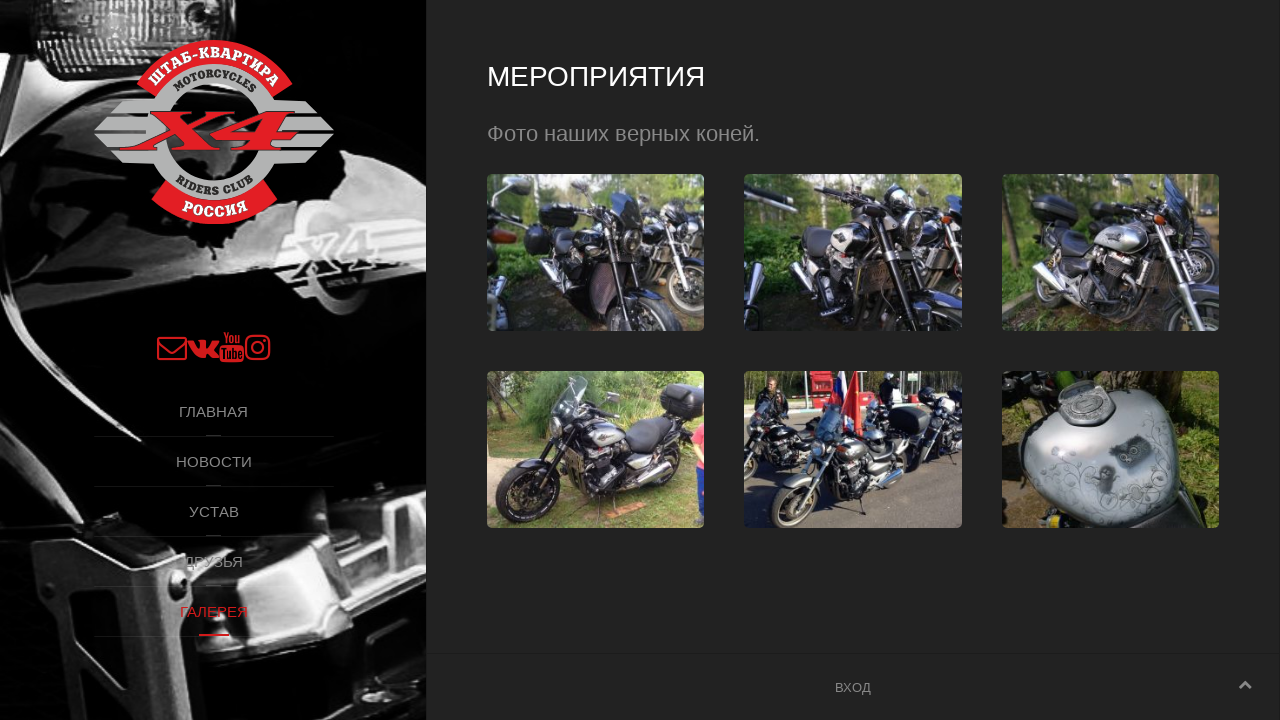

--- FILE ---
content_type: text/html; charset=utf-8
request_url: http://x4club.ru/index.php/gallery/meropriyatiya
body_size: 13892
content:
<!DOCTYPE HTML>
<html lang="ru-ru" dir="ltr"  data-config='{"twitter":1,"plusone":0,"facebook":0,"style":"turquoise"}'>

<head>
<meta name="yandex-verification" content="e3f7c3a691dec7d7" />
<meta name="google-site-verification" content="8pwEnlm9tJiU57_axCT9liIqJq3QAAohDNmZPPI2JL0" />

  
<meta charset="utf-8">
<meta http-equiv="X-UA-Compatible" content="IE=edge">
<meta name="viewport" content="width=device-width, initial-scale=1">
	<base href="http://x4club.ru/index.php/gallery/meropriyatiya" />
	<meta name="keywords" content="X4, honda x4, riders club, штаб-квартира, х4" />
	<meta name="author" content="Super User" />
	<meta name="description" content="Штаб-Квартира X4. Riders Club. Планируемые и прошедшие мероприятия с учасием ШК" />
	<meta name="generator" content="Joomla! - Open Source Content Management" />
	<title>Мероприятия</title>
	<link href="/templates/yoo_aurora/favicon.ico" rel="shortcut icon" type="image/vnd.microsoft.icon" />
	<link href="/components/com_jcomments/tpl/default/style.css?v=3002" rel="stylesheet" type="text/css" />
	<script src="/media/jui/js/jquery.min.js" type="text/javascript"></script>
	<script src="/media/jui/js/jquery-noconflict.js" type="text/javascript"></script>
	<script src="/media/jui/js/jquery-migrate.min.js" type="text/javascript"></script>
	<script src="/media/jui/js/bootstrap.min.js" type="text/javascript"></script>
	<script src="/media/widgetkit/uikit-6d2c6729.js" type="text/javascript"></script>
	<script src="/media/widgetkit/wk-scripts-200c36a3.js" type="text/javascript"></script>

<link rel="apple-touch-icon-precomposed" href="/templates/yoo_aurora/apple_touch_icon.png">
<link rel="stylesheet" href="/templates/yoo_aurora/styles/turquoise/css/bootstrap.css">
<link rel="stylesheet" href="/templates/yoo_aurora/styles/turquoise/css/theme.css">
<link rel="stylesheet" href="/templates/yoo_aurora/css/custom.css">
<script src="/templates/yoo_aurora/warp/vendor/uikit/js/uikit.js"></script>
<script src="/templates/yoo_aurora/warp/vendor/uikit/js/components/autocomplete.js"></script>
<script src="/templates/yoo_aurora/warp/vendor/uikit/js/components/search.js"></script>
<script src="/templates/yoo_aurora/warp/vendor/uikit/js/components/sticky.js"></script>
<script src="/templates/yoo_aurora/warp/vendor/uikit/js/components/tooltip.js"></script>
<script src="/templates/yoo_aurora/js/verticalDropdown.js"></script>
<script src="/templates/yoo_aurora/warp/js/social.js"></script>
<script src="/templates/yoo_aurora/js/theme.js"></script>
</head>

<body class="tm-isblog  tm-section-divider tm-sidebar-width-33 tm-sidebar-parallax tm-sidebar-background-fixed">

<div class="uk-grid tm-wrapper" data-uk-grid-match>

        <div class="uk-width-1-1 tm-sidebar-wrapper uk-hidden-medium uk-hidden-small">

                <div class="tm-sidebar-menu-container" data-uk-sticky>

                        <a class="tm-sidebar-logo" href="http://x4club.ru">
	<p><img src="/images/yootheme/demo/turquoise/logo.svg" alt="X4" width="240" height="183" /></p>

	<p><a class="uk-icon-medium uk-icon-envelope-o" href="mailto:x4ridersclub@gmail.com" target="_blank"></a><a class="uk-icon-medium uk-icon-vk" href="https://vk.com/riders_club_x4" target="_blank"></a><a class="uk-icon-medium uk-icon-youtube" href="https://www.youtube.com/channel/UCXDU1zUv2FNYBTTQHrNj4JA" target="_blank"></a><a class="uk-icon-medium uk-icon-instagram" href="https://www.instagram.com/x4ridersclub/" target="_blank"></a></p></a>
            
                        <nav class="tm-sidebar-nav">
                <ul class="uk-navbar-nav uk-hidden-small">
<li><a href="/index.php">Главная</a></li><li><a href="/index.php/novosti">Новости</a></li><li><a href="/index.php/ustav">Устав</a></li><li><a href="/index.php/druzya">Друзья</a></li><li class="uk-parent uk-active" data-uk-dropdown="{'preventflip':'y'}" aria-haspopup="true" aria-expanded="false"><a href="/index.php/gallery">Галерея</a><div class="uk-dropdown uk-dropdown-navbar uk-dropdown-width-1"><div class="uk-grid uk-dropdown-grid"><div class="uk-width-1-1"><ul class="uk-nav uk-nav-navbar"><li><a href="/index.php/gallery/fotografii-po-godam">Фотографии по годам</a></li><li><a href="/index.php/gallery/nashi-mototsikly">Наши мотоциклы</a></li><li class="uk-active"><a href="/index.php/gallery/meropriyatiya">Мероприятия</a></li><li><a href="/index.php/gallery/pomnim">Помним</a></li></ul></div></div></div></li></ul>            </nav>
            
        </div>
        
        
    </div>
    
    <div class="uk-width-1-1 tm-content-wrapper tm-footer-true">

    
            <nav class="tm-navbar uk-navbar uk-hidden-large">

                            <a href="#offcanvas" class="uk-navbar-toggle" data-uk-offcanvas></a>
            
                            <div class="uk-navbar-content uk-navbar-center"><a class="tm-logo-small" href="http://x4club.ru">
	<p><img class="uk-responsive-height" src="/images/yootheme/demo/turquoise/logo_small.svg" alt="X4" width="150" height="150" /></p></a></div>
            
        </nav>
    
        
        <div class="tm-content-container">

            
            
            
            
                        <hr class="tm-grid-divider">
            <div class="tm-middle uk-grid" data-uk-grid-match data-uk-grid-margin>

                                <div class="tm-main uk-width-medium-1-1">

                    
                                        <main class="tm-content">

                        
                        <div id="system-message-container">
</div>
<article class="uk-article" >

	
		<h1 class="uk-article-title">
					Мероприятия			</h1>
	
	
	
	
	
			
<p class="uk-article-lead">Фото наших верных коней.</p>
<p>

<div id="wk-grid995" class="uk-grid-width-1-3 uk-grid uk-grid-match " data-uk-grid-match="{target:'> div > .uk-panel', row:true}" data-uk-grid-margin >

    
    <div>
    
<div class="uk-panel">

    <div class="uk-panel-teaser">

        <figure class="uk-overlay uk-overlay-hover uk-border-rounded">

            <img src="/media/widgetkit/moto-2-118ba86541655e525019f20aecc8da0c.jpg" class="uk-overlay-scale" alt="Moto 2" width="250" height="180">
            
                        <div class="uk-overlay-panel uk-overlay-background uk-overlay-fade"></div>
            
                            <div class="uk-overlay-panel uk-overlay-icon uk-overlay-fade"></div>
            
                                                                        <a class="uk-position-cover" href="/images/X4_foto/moto/moto-2.jpg" data-lightbox-type="image" data-uk-lightbox="{group:'.wk-1995'}" title="Moto 2"></a>
                                                
        </figure>

    </div>

    
        
        
    
</div>
    </div>

        
    <div>
    
<div class="uk-panel">

    <div class="uk-panel-teaser">

        <figure class="uk-overlay uk-overlay-hover uk-border-rounded">

            <img src="/media/widgetkit/moto-3-f75b3331374460661b7866f2d4413441.jpg" class="uk-overlay-scale" alt="Moto 3" width="250" height="180">
            
                        <div class="uk-overlay-panel uk-overlay-background uk-overlay-fade"></div>
            
                            <div class="uk-overlay-panel uk-overlay-icon uk-overlay-fade"></div>
            
                                                                        <a class="uk-position-cover" href="/images/X4_foto/moto/moto-3.jpg" data-lightbox-type="image" data-uk-lightbox="{group:'.wk-1995'}" title="Moto 3"></a>
                                                
        </figure>

    </div>

    
        
        
    
</div>
    </div>

        
    <div>
    
<div class="uk-panel">

    <div class="uk-panel-teaser">

        <figure class="uk-overlay uk-overlay-hover uk-border-rounded">

            <img src="/media/widgetkit/moto-4-2cc9e5030fb3286bb9a099d75b3fdc92.jpg" class="uk-overlay-scale" alt="Moto 4" width="250" height="180">
            
                        <div class="uk-overlay-panel uk-overlay-background uk-overlay-fade"></div>
            
                            <div class="uk-overlay-panel uk-overlay-icon uk-overlay-fade"></div>
            
                                                                        <a class="uk-position-cover" href="/images/X4_foto/moto/moto-4.jpg" data-lightbox-type="image" data-uk-lightbox="{group:'.wk-1995'}" title="Moto 4"></a>
                                                
        </figure>

    </div>

    
        
        
    
</div>
    </div>

        
    <div>
    
<div class="uk-panel">

    <div class="uk-panel-teaser">

        <figure class="uk-overlay uk-overlay-hover uk-border-rounded">

            <img src="/media/widgetkit/moto-6-43cbde1b9be2ff9e40ccee5a0f2269c7.jpg" class="uk-overlay-scale" alt="Moto 6" width="250" height="180">
            
                        <div class="uk-overlay-panel uk-overlay-background uk-overlay-fade"></div>
            
                            <div class="uk-overlay-panel uk-overlay-icon uk-overlay-fade"></div>
            
                                                                        <a class="uk-position-cover" href="/images/X4_foto/moto/moto-6.jpg" data-lightbox-type="image" data-uk-lightbox="{group:'.wk-1995'}" title="Moto 6"></a>
                                                
        </figure>

    </div>

    
        
        
    
</div>
    </div>

        
    <div>
    
<div class="uk-panel">

    <div class="uk-panel-teaser">

        <figure class="uk-overlay uk-overlay-hover uk-border-rounded">

            <img src="/media/widgetkit/moto-7-1b4f606247e51537d7993266686fe456.jpg" class="uk-overlay-scale" alt="Moto 7" width="250" height="180">
            
                        <div class="uk-overlay-panel uk-overlay-background uk-overlay-fade"></div>
            
                            <div class="uk-overlay-panel uk-overlay-icon uk-overlay-fade"></div>
            
                                                                        <a class="uk-position-cover" href="/images/X4_foto/moto/moto-7.jpg" data-lightbox-type="image" data-uk-lightbox="{group:'.wk-1995'}" title="Moto 7"></a>
                                                
        </figure>

    </div>

    
        
        
    
</div>
    </div>

        
    <div>
    
<div class="uk-panel">

    <div class="uk-panel-teaser">

        <figure class="uk-overlay uk-overlay-hover uk-border-rounded">

            <img src="/media/widgetkit/moto-0001-678fb2fa231d68016bbdc7b8768122af.jpg" class="uk-overlay-scale" alt="Moto 0001" width="250" height="180">
            
                        <div class="uk-overlay-panel uk-overlay-background uk-overlay-fade"></div>
            
                            <div class="uk-overlay-panel uk-overlay-icon uk-overlay-fade"></div>
            
                                                                        <a class="uk-position-cover" href="/images/X4_foto/moto/moto-0001.jpg" data-lightbox-type="image" data-uk-lightbox="{group:'.wk-1995'}" title="Moto 0001"></a>
                                                
        </figure>

    </div>

    
        
        
    
</div>
    </div>

    
</div>


<script>
(function($){

    // get the images of the gallery and replace it by a canvas of the same size to fix the problem with overlapping images on load.
    $('img[width][height]:not(.uk-overlay-panel)', $('#wk-grid995')).each(function() {

        var $img = $(this);

        if (this.width == 'auto' || this.height == 'auto' || !$img.is(':visible')) {
            return;
        }

        var $canvas = $('<canvas class="uk-responsive-width"></canvas>').attr({width:$img.attr('width'), height:$img.attr('height')}),
            img = new Image,
            release = function() {
                $canvas.remove();
                $img.css('display', '');
                release = function(){};
            };

        $img.css('display', 'none').after($canvas);

        $(img).on('load', function(){ release(); });
        setTimeout(function(){ release(); }, 1000);

        img.src = this.src;

    });

})(jQuery);
</script>
</p>
<div id="modal-6" class="uk-modal"> </div> 	
	
	
	
	
	
	
</article>

                    </main>
                    
                    
                </div>
                
                                                
            </div>
            
            
            
            
            

        </div>

        
        
                <footer class="tm-footer uk-flex uk-flex-middle uk-flex-center">

                        <a class="tm-totop-scroller" data-uk-smooth-scroll href="#"></a>
            
            <div class="uk-panel"><ul class="uk-subnav uk-subnav-line">
<li><a href="/index.php/vhod">Вход</a></li></ul></div>
        </footer>
        
    </div>

</div>


<div id="offcanvas" class="uk-offcanvas">
    <div class="uk-offcanvas-bar"><ul class="uk-nav uk-nav-offcanvas">
<li><a href="/index.php">Главная</a></li><li><a href="/index.php/novosti">Новости</a></li><li><a href="/index.php/ustav">Устав</a></li><li><a href="/index.php/druzya">Друзья</a></li><li class="uk-parent uk-active"><a href="/index.php/gallery">Галерея</a><ul class="uk-nav-sub"><li><a href="/index.php/gallery/fotografii-po-godam">Фотографии по годам</a></li><li><a href="/index.php/gallery/nashi-mototsikly">Наши мотоциклы</a></li><li class="uk-active"><a href="/index.php/gallery/meropriyatiya">Мероприятия</a></li><li><a href="/index.php/gallery/pomnim">Помним</a></li></ul></li></ul></div>
</div>

</body>
</html>


--- FILE ---
content_type: image/svg+xml
request_url: http://x4club.ru/images/yootheme/demo/turquoise/logo_small.svg
body_size: 144701
content:
<?xml version="1.0" encoding="UTF-8"?>
<!DOCTYPE svg PUBLIC "-//W3C//DTD SVG 1.1//EN" "http://www.w3.org/Graphics/SVG/1.1/DTD/svg11.dtd">
<!-- Creator: CorelDRAW X6 -->
<svg xmlns="http://www.w3.org/2000/svg" xml:space="preserve" width="30mm" height="22.9431mm" version="1.1" style="shape-rendering:geometricPrecision; text-rendering:geometricPrecision; image-rendering:optimizeQuality; fill-rule:evenodd; clip-rule:evenodd"
viewBox="0 0 1455 1113"
 xmlns:xlink="http://www.w3.org/1999/xlink">
 <defs>
  <style type="text/css">
   <![CDATA[
    .fil2 {fill:#2B2A29}
    .fil0 {fill:#B2B3B3}
    .fil1 {fill:#E31E24}
    .fil4 {fill:#FEFEFE}
    .fil5 {fill:#2B2A29;fill-rule:nonzero}
    .fil3 {fill:#E31E24;fill-rule:nonzero}
   ]]>
  </style>
 </defs>
 <g id="Слой_x0020_1">
  <metadata id="CorelCorpID_0Corel-Layer"/>
  <path class="fil0" d="M1020 555c0,162 -131,293 -293,293 -161,0 -292,-131 -292,-293 0,-162 131,-293 292,-293 162,0 293,131 293,293zm121 0c0,-4 0,-7 -1,-11l315 0 -80 -80 -244 0c-2,-7 -4,-15 -6,-22l231 0 -74 -73 -189 -7c-69,-131 -207,-220 -365,-220 -159,0 -296,89 -366,220l-189 7 -73 73 230 0c-2,7 -4,15 -5,22l-245 0 -80 80 315 0c0,4 0,7 0,11 0,3 0,7 0,11l-315 0 80 80 245 0c1,7 3,14 5,21l-230 0 73 74 189 6c70,131 207,221 366,221 158,0 296,-90 365,-221l189 -6 74 -74 -231 0c2,-7 4,-14 6,-21l244 0 80 -80 -315 0c1,-4 1,-8 1,-11z"/>
  <path class="fil1" d="M155 664l0 -16 2 0c40,0 82,-1 115,-17 39,-19 76,-36 112,-53 27,-12 52,-23 77,-35 -4,-4 -9,-9 -14,-14 -30,-29 -87,-83 -101,-83 0,0 -1,0 -1,0l-2 0 0 -15 248 0 0 15 -17 0c-20,1 -39,5 -46,11 -3,2 -4,4 -5,6 0,3 1,5 4,9 13,11 25,22 42,38 29,-14 71,-34 102,-48 8,-4 9,-12 8,-16l-5 0 0 -15 178 0 0 15 -24 0c-22,0 -54,8 -86,21 -48,20 -100,45 -145,70 14,13 60,56 95,88 14,14 27,22 44,23l28 0 0 16 -296 0 0 -16 2 0c8,0 60,-4 72,-13 1,-1 3,-4 3,-7 1,-4 -1,-7 -4,-10l-4 -5c-13,-11 -32,-30 -47,-43 -9,5 -24,13 -42,21 -33,16 -83,41 -86,46 -1,2 -3,4 -2,7 2,2 6,4 11,4l10 0 0 16 -226 0z"/>
  <path class="fil2" d="M340 429l0 5 0 10 0 5 6 0 0 0c2,0 11,2 41,28 20,17 42,38 58,54 4,4 8,8 12,11 -24,11 -48,22 -74,34 -36,17 -74,34 -112,53 -33,15 -74,17 -114,17l-4 0 0 5 -1 11 0 5 5 0 221 0 5 0 0 -5 0 -11 0 -5 -5 0 -7 0c-5,0 -8,-2 -8,-3 -1,-2 0,-4 1,-5 5,-5 53,-29 85,-45 17,-8 32,-15 41,-20 14,13 32,30 44,41l6 5c2,3 3,6 3,9 0,2 -2,4 -3,5 -10,8 -59,13 -70,13l-5 0 0 5 0 11 0 4 5 0 292 1 4 0 0 -5 0 -11 0 -5 -4 0 -26 0c-16,-1 -28,-9 -43,-23 -34,-32 -76,-71 -92,-86 44,-24 95,-49 142,-67 32,-13 63,-21 85,-21l22 0 5 0 0 -5 0 -10 0 -5 -5 0 -173 0 -5 0 0 5 0 10 0 5 5 0c0,3 -1,8 -7,10 -30,14 -72,34 -101,49 -16,-16 -28,-27 -40,-38 -2,-3 -3,-5 -3,-6 0,-2 1,-4 3,-5 6,-5 23,-10 45,-10l14 0 5 0 0 -5 0 -10 0 -5 -5 0 -243 0 -5 0zm510 5l0 10 -22 0c-21,0 -53,7 -87,21 -52,21 -106,48 -148,71 11,10 60,56 97,91 14,13 27,23 46,24l26 0 0 11 -292 0 0 -11c6,0 60,-4 73,-14 4,-3 8,-12 0,-21 -12,-11 -36,-34 -52,-49 -28,15 -126,60 -131,68 -6,9 -1,15 11,16l7 0 0 11 -221 0 0 -11c44,0 84,-3 116,-18 67,-32 130,-60 192,-90 -26,-24 -100,-99 -119,-99 0,0 -1,0 -1,0l0 -10 243 0 0 10 -14 0c-21,0 -40,5 -48,11 -7,6 -6,12 0,18 12,12 25,24 42,40 29,-14 72,-35 104,-49 10,-5 10,-14 9,-20l-4 0 0 -10 173 0z"/>
  <path class="fil1" d="M974 554l44 -76 -181 76 137 0zm-144 110l0 -15 3 0c50,-1 80,-7 107,-38 1,-1 3,-3 4,-5l-204 0 -39 -32 0 -9 344 -134 170 0 0 12 -3 0c-1,0 -2,0 -3,0 -31,0 -40,7 -43,13 -3,5 -29,49 -46,78 -5,8 -9,15 -11,20l131 0 -49 49 -111 0 -7 12c-2,3 -7,13 -1,20 13,13 33,14 53,14 2,0 4,0 6,0l3 0 0 15 -304 0z"/>
  <path class="fil2" d="M849 552l164 -69 -40 69 -124 0zm368 -123l-5 0 -166 0 -1 0 -1 0 -342 133 -3 1 0 4 0 6 0 3 2 1 37 31 1 1 2 0 198 -1c0,1 -1,1 -1,2 -24,27 -49,36 -105,37l-5 0 0 5 0 10 0 5 5 0 298 0 5 0 0 -5 0 -10 0 -5 -5 0c-2,0 -4,0 -6,0 -20,0 -39,-1 -51,-14l0 0 0 0c-5,-5 -1,-14 1,-16l6 -12 109 0 2 0 2 -1 44 -44 8 -8 -12 0 -121 -1c2,-4 6,-9 9,-16 17,-29 43,-72 46,-78 2,-3 7,-12 41,-12 1,0 2,0 3,0l5 0 0 -4 0 -7 0 -5zm-193 44l-199 83 150 0 49 -83zm188 -39l0 7c-1,0 -2,0 -3,0 -30,0 -41,7 -45,14 -5,7 -52,88 -59,101l129 0 -44 45 -111 0 -8 13c-5,7 -6,16 -1,22 14,15 34,16 55,16 2,0 4,0 6,0l0 10 -298 0 0 -10c53,-1 82,-9 109,-39 2,-3 4,-6 6,-9l-207 0 -37 -31 0 -6 342 -133 166 0z"/>
  <path class="fil1" d="M375 343c78,-114 201,-201 355,-198 172,3 272,81 351,200l123 -80c-94,-147 -262,-262 -473,-265 -193,-2 -380,110 -472,265l116 78z"/>
  <g>
   <path class="fil1" d="M1025 842c-97,87 -185,126 -295,125 -112,0 -182,-30 -295,-121l-86 115c124,107 239,149 381,151 144,3 273,-54 381,-150l-86 -120z"/>
   <path id="1" class="fil3" d="M730 968l0 -1 0 0 10 0 10 -1 10 0 10 -1 10 -1 9 -1 10 -2 9 -2 10 -2 9 -2 9 -2 10 -3 9 -3 9 -3 9 -4 9 -4 9 -4 9 -4 9 -4 9 -5 9 -5 8 -5 9 -6 9 -6 9 -6 9 -6 9 -7 9 -7 9 -7 9 -7 9 -8 9 -8 1 1 -9 8 -9 8 -9 7 -9 8 -9 7 -9 6 -9 7 -9 6 -9 6 -9 5 -9 5 -8 5 -9 5 -9 5 -9 4 -9 4 -9 4 -9 3 -10 4 -9 3 -9 2 -9 3 -10 2 -9 2 -10 2 -9 1 -10 2 -10 1 -10 0 -10 1 -10 0 -10 0 0 0zm-294 -121l-1 -1 1 0 10 8 10 8 10 7 10 8 10 7 9 6 10 7 9 6 9 5 9 6 8 5 9 5 9 4 8 4 9 4 8 4 9 3 8 3 9 3 9 3 8 2 9 3 9 2 9 1 9 2 9 1 9 1 10 1 9 1 10 0 10 1 11 0 0 1 -11 0 -10 0 -10 -1 -9 0 -10 -1 -9 -1 -10 -1 -9 -2 -9 -2 -9 -2 -8 -2 -9 -2 -9 -3 -8 -3 -9 -3 -8 -4 -9 -3 -8 -4 -9 -4 -9 -5 -9 -5 -8 -5 -9 -5 -9 -6 -9 -6 -10 -6 -9 -7 -10 -7 -10 -7 -10 -8 -10 -8 -10 -8 1 0zm-1 -1l0 -1 1 1 -1 0zm-87 114l87 -114 1 1 -86 114 -1 1 -1 -2zm1 2l-1 -1 0 -1 1 2zm381 149l0 2 0 0 -14 0 -13 -1 -13 -1 -12 -1 -13 -1 -13 -2 -12 -2 -12 -2 -13 -2 -12 -3 -12 -3 -12 -3 -12 -3 -11 -4 -12 -4 -12 -4 -11 -5 -12 -5 -11 -5 -12 -6 -11 -6 -12 -6 -11 -7 -12 -7 -11 -7 -11 -8 -12 -8 -11 -8 -12 -9 -11 -9 -12 -10 -11 -9 1 -2 11 10 12 10 11 9 12 8 11 9 12 8 11 7 11 8 12 7 11 6 11 6 12 6 11 6 12 5 11 5 12 5 11 4 12 4 12 4 12 4 12 3 12 3 12 2 12 3 12 2 13 2 12 1 13 1 12 2 13 0 13 1 14 0 0 0zm381 -149l1 -1 0 1 -10 9 -11 9 -10 8 -11 9 -11 8 -10 7 -11 8 -11 7 -12 7 -11 7 -11 6 -12 6 -11 6 -12 5 -12 6 -12 5 -12 4 -12 5 -12 4 -13 4 -12 3 -13 4 -12 2 -13 3 -13 2 -13 2 -13 2 -13 1 -13 1 -13 1 -14 0 -13 0 0 -2 13 0 13 0 14 -1 13 -1 13 -1 13 -1 13 -2 13 -3 12 -2 13 -3 12 -3 13 -4 12 -4 12 -4 12 -4 12 -5 12 -5 12 -5 12 -6 11 -5 12 -7 11 -6 11 -7 12 -6 11 -8 11 -7 10 -8 11 -8 11 -8 10 -8 11 -9 10 -9 0 1zm1 -1l0 1 0 0 0 -1zm-86 -120l86 120 -1 1 -86 -120 0 -1 1 0zm-1 0l0 -1 1 1 -1 0z"/>
  </g>
  <g>
   <path class="fil4" d="M574 989l-5 15c3,1 6,1 8,0 2,0 3,-2 4,-4 1,-2 1,-4 1,-5 -1,-1 -1,-2 -3,-3 -1,-1 -3,-2 -5,-3zm-9 27l-3 7c0,1 0,2 0,3 0,0 0,1 0,1 1,0 1,0 2,1l3 1 -4 11 -31 -11 4 -11 4 1c1,0 1,0 2,0 1,0 1,-1 2,-2l11 -32c1,-2 1,-3 1,-3 -1,-1 -2,-1 -3,-2l-3 -1 4 -11 23 8c7,3 12,5 16,8 4,2 7,6 8,10 2,4 1,8 0,14 -3,7 -7,11 -12,12 -6,1 -12,0 -20,-3 -2,0 -3,-1 -4,-1z"/>
   <path id="1" class="fil5" d="M568 1003l5 -14 2 0 -5 15 -1 0 -1 -1zm1 1l-1 0 0 -1 1 1zm8 0l0 1 0 0 0 0 0 0 -1 0 0 0 0 0 0 0 -1 0 0 0 0 1 0 0 -1 0 0 0 0 -1 0 0 -1 0 0 0 0 0 0 0 -1 0 0 0 0 0 0 0 -1 0 0 0 0 0 0 0 -1 0 0 0 0 0 -1 0 0 -1 0 0 0 -1 1 0 0 0 0 0 0 0 1 0 0 0 0 0 1 0 0 0 0 0 0 1 1 0 0 0 0 0 0 0 0 0 1 0 0 0 0 0 0 0 1 0 0 0 0 0 0 0 0 0 0 0 1 0 0 0 0 0 0 0 0 0 1 0 0 0zm3 -5l2 1 0 0 0 0 0 0 0 1 0 0 -1 0 0 0 0 1 0 0 0 0 0 0 0 0 0 1 -1 0 0 0 0 0 0 0 0 1 0 0 0 0 -1 0 0 0 0 0 0 0 0 1 -1 0 0 0 0 0 0 0 0 0 -1 0 0 0 0 0 0 -1 0 0 0 -1 0 0 0 0 0 0 0 0 1 0 0 0 0 0 0 0 0 0 0 0 0 0 0 -1 1 0 0 0 0 0 0 0 0 0 0 0 0 -1 0 0 1 0 0 0 0 0 0 0 0 -1 0 0 0 0 0 0 0 -1 0 0 0 0zm0 0l0 0 1 -1 -1 1zm1 -4l2 0 0 0 0 0 0 0 0 0 0 0 0 1 0 0 0 0 0 0 0 0 0 0 0 0 0 1 0 0 0 0 0 0 0 0 0 0 0 1 0 0 0 0 0 0 -1 0 0 0 0 0 0 1 0 0 0 0 0 0 0 0 0 0 0 1 0 0 -2 -1 0 0 1 0 0 0 0 0 0 -1 0 0 0 0 0 0 0 0 0 0 0 0 0 0 0 -1 0 0 0 0 0 0 0 0 0 0 0 0 0 0 0 -1 0 0 0 0 0 0 0 0 0 0 0 0 0 0 0 0 0 -1 0 0 0 0 0 0zm-2 -3l1 -1 0 0 0 0 0 0 0 0 0 0 1 0 0 1 0 0 0 0 0 0 0 0 0 0 0 0 0 0 0 0 1 1 0 0 0 0 0 0 0 0 0 0 0 0 0 0 0 1 0 0 0 0 0 0 0 0 0 0 0 0 0 1 0 0 1 0 -2 0 0 0 0 0 0 0 0 0 0 0 0 0 0 -1 0 0 0 0 -1 0 0 0 0 0 0 0 0 0 0 0 0 0 0 0 0 -1 0 0 0 0 0 0 0 0 0 0 0 0 0 0 -1 0 0 0 0 0 0 0 0 -1 0 0 0 0 0 0zm1 -1l0 0 -2 -1 2 1zm-5 -2l-2 0 2 -1 0 0 0 0 0 0 0 0 1 1 0 0 0 0 0 0 0 0 1 0 0 0 0 0 0 0 0 0 0 0 1 0 0 1 0 0 0 0 0 0 0 0 1 0 0 0 0 0 0 0 0 0 0 0 0 1 1 0 0 0 0 0 0 0 -1 1 0 0 0 0 0 0 -1 0 0 0 0 0 0 0 0 0 0 0 0 -1 0 0 -1 0 0 0 0 0 0 0 0 0 0 0 -1 0 0 0 0 0 0 0 0 0 0 -1 -1 0 0 0 0 0 0 0 0 0 0 0 -1 0 0 0 0 0 1 -1zm-2 0l1 -1 1 0 -2 1zm-12 34l3 -7 1 0 -2 7 -2 0zm0 0l0 0 0 0 0 0zm2 2l-2 1 0 0 0 0 0 -1 0 0 0 0 0 0 0 0 0 0 0 0 0 0 0 0 0 0 0 0 0 0 0 -1 0 0 0 0 0 0 0 0 0 0 0 0 0 0 0 0 0 0 0 0 0 -1 0 0 0 0 0 0 0 0 0 0 0 0 0 0 2 0 0 0 0 1 0 0 0 0 0 0 0 0 0 0 0 0 0 0 0 0 0 0 0 0 0 0 0 0 0 1 0 0 0 0 0 0 0 0 0 0 -1 0 0 0 0 0 0 0 0 0 0 0 0 0 0 0 0 0 0 0 0 0 1 0 0 0zm0 0l0 0 0 1 0 -1zm0 1l-1 2 0 0 0 -1 0 0 0 0 0 0 0 0 0 0 -1 0 0 0 0 0 0 0 0 0 0 0 0 0 0 0 0 0 0 0 0 0 0 0 0 0 0 -1 0 0 0 0 0 0 0 0 0 0 0 0 0 0 0 0 0 0 0 0 0 0 0 0 2 -1 0 0 0 0 0 1 0 0 0 0 0 0 0 0 0 0 0 0 0 0 0 0 0 0 0 0 0 0 0 0 0 0 0 0 0 0 0 0 0 0 0 0 0 0 0 0 0 0 0 0 0 0 0 0 0 0 0 0 0 0 0 0 0 0 0 0zm-1 2l0 0 -1 -1 1 1zm2 -1l0 1 0 0 0 0 0 0 0 0 -1 0 0 0 0 0 0 0 0 0 0 0 0 0 0 0 0 0 0 0 0 0 0 0 0 0 0 0 0 0 0 0 -1 0 0 0 0 0 0 0 0 0 0 0 0 0 0 0 0 0 0 0 0 0 0 0 0 0 1 -2 0 0 0 0 0 0 0 0 0 0 0 0 0 0 0 0 0 0 0 0 0 0 0 0 0 0 0 0 0 0 0 0 0 0 0 0 1 0 0 1 0 0 0 0 0 0 0 0 0 0 0 0 0 0 0 0 0 0 0 0 0 0 0 0 0 0zm0 0l0 0 0 0 0 0zm3 3l-3 -2 0 -1 4 1 0 1 -1 1zm1 -2l0 0 0 1 0 -1zm-6 12l4 -12 2 1 -4 11 -1 1 -1 -1zm2 0l0 1 -1 0 1 -1zm-31 -12l31 11 -1 2 -31 -11 -1 -1 2 -1zm-1 2l-1 -1 0 0 1 1zm5 -12l-4 11 -2 0 4 -12 2 0 0 1zm-2 -1l1 0 1 0 -2 0zm4 3l-3 -2 1 -1 3 1 -1 2zm0 0l0 0 0 0 0 0zm3 -2l0 2 0 0 0 0 0 0 0 0 0 0 0 0 0 0 0 0 0 0 0 0 0 0 -1 0 0 0 0 0 0 0 0 0 0 0 0 0 0 0 0 0 0 0 -1 0 0 0 0 0 0 0 0 0 0 0 0 0 0 0 0 0 0 0 -1 0 0 0 1 -2 0 0 0 0 0 0 0 0 0 0 0 0 0 0 1 0 0 0 0 0 0 0 0 0 0 0 0 0 0 0 0 0 0 0 0 0 0 0 0 0 0 0 0 0 1 0 0 0 0 0 0 0 0 0 0 0 0 0 0 0 0 0 0 0 0 0zm0 2l0 0 1 0 -1 0zm1 -4l2 1 0 0 0 0 0 0 -1 0 0 0 0 1 0 0 0 0 0 0 0 0 0 0 0 0 0 0 0 1 0 0 0 0 0 0 0 0 0 0 0 0 -1 0 0 0 0 0 0 0 0 0 0 1 0 0 0 0 0 0 0 0 0 0 -1 0 0 0 0 -2 0 0 0 0 0 0 0 0 0 0 0 0 0 0 0 0 0 0 0 0 0 0 0 0 0 0 0 0 0 0 0 0 0 0 0 0 0 0 0 0 1 -1 0 0 0 0 0 0 0 0 0 0 0 0 0 0 0 0 0 0 0 -1 0 0 0 0zm13 -31l-11 32 -2 -1 11 -31 2 0zm-1 -3l1 -1 0 0 0 0 0 0 0 1 0 0 0 0 0 0 1 0 0 0 0 0 0 0 0 0 0 1 0 0 0 0 0 0 0 0 0 0 0 0 0 0 -1 0 0 1 0 0 0 0 0 0 0 0 0 0 0 0 0 0 0 1 0 0 0 0 0 0 -2 0 0 -1 1 0 0 0 0 0 0 0 0 0 0 0 0 0 0 -1 0 0 0 0 0 0 0 0 0 0 0 0 0 0 0 0 0 0 0 0 0 0 0 -1 0 0 0 0 0 0 0 0 0 0 0 0 0 0 0 0 0 0 0 0 0 0 0 0zm1 -1l0 0 0 0 0 0zm-3 0l1 -1 0 0 0 0 0 0 0 0 0 0 0 0 0 0 0 0 0 0 1 0 0 0 0 0 0 0 0 0 0 0 0 0 0 0 0 0 0 0 0 0 0 0 1 1 0 0 0 0 0 0 0 0 0 0 0 0 0 0 0 0 0 0 0 0 0 0 -1 1 0 0 0 0 0 0 0 0 0 0 0 0 0 0 0 0 0 0 0 0 -1 0 0 0 0 0 0 0 0 0 0 0 0 0 0 0 0 0 0 0 0 0 0 -1 0 0 0 0 0 0 0 0 0 0 -1 0 0 0 0 0 0 0 0 0 0 0zm1 -1l0 0 0 0 0 0zm-4 -2l4 2 -1 1 -3 -1 -1 -1 1 -1zm0 2l-1 0 0 -1 1 1zm5 -12l-4 11 -2 0 4 -11 1 -1 1 1zm-2 0l1 -1 0 0 -1 1zm24 9l-23 -8 0 -2 24 8 -1 2zm17 6l-1 1 0 0 -1 0 0 0 0 0 -1 -1 0 0 -1 0 0 0 -1 -1 0 0 0 0 -1 0 0 0 -1 -1 0 0 -1 0 0 0 -1 -1 0 0 -1 0 0 0 -1 -1 0 0 -1 0 0 0 -1 0 0 -1 -1 0 -1 0 0 0 -1 -1 0 0 -1 0 1 -2 0 1 1 0 0 0 1 0 1 0 0 1 1 0 0 0 1 0 0 1 1 0 0 0 1 0 1 1 0 0 1 0 0 0 1 1 0 0 0 0 1 0 0 0 1 1 0 0 1 0 0 0 1 1 0 0 0 0 1 0 0 1 1 0 0 0zm8 10l-1 1 0 0 -1 0 0 -1 0 0 0 0 0 -1 0 0 -1 0 0 -1 0 0 0 0 0 -1 -1 0 0 0 0 -1 0 0 0 0 -1 -1 0 0 0 0 0 0 -1 -1 0 0 0 0 -1 -1 0 0 0 0 -1 0 0 -1 0 0 -1 0 0 0 0 -1 1 -1 0 0 0 0 1 1 0 0 0 0 1 1 0 0 1 0 0 0 0 1 0 0 1 0 0 1 0 0 1 0 0 1 0 0 0 0 1 1 0 0 0 0 0 1 1 0 0 0 0 1 0 0 0 0 1 1 0 0 0 1 0 0 0 0 0 0zm0 0l0 0 0 -1 0 1zm-1 15l-1 -1 0 0 0 0 0 -1 0 0 0 -1 0 0 1 0 0 -1 0 0 0 -1 0 0 0 -1 0 0 0 -1 0 0 0 -1 0 0 0 0 0 -1 0 0 0 -1 0 0 0 0 0 -1 0 0 0 -1 0 0 0 0 0 -1 0 0 0 0 0 -1 0 0 1 -1 0 1 0 0 1 1 0 0 0 0 0 1 0 0 0 1 0 0 0 0 0 1 0 0 0 1 0 0 0 1 0 0 0 1 0 0 0 1 0 0 0 0 0 1 0 0 0 1 -1 0 0 1 0 0 0 1 0 0 0 1 0 0 -1 1 0 0zm-12 13l0 -2 0 0 0 0 1 0 0 0 0 -1 1 0 0 0 1 0 0 0 1 -1 0 0 0 0 1 0 0 -1 0 0 1 0 0 -1 0 0 1 0 0 -1 0 0 1 -1 0 0 0 -1 1 0 0 -1 0 0 0 -1 1 0 0 -1 0 0 0 -1 1 -1 1 1 0 1 0 0 0 1 -1 1 0 0 0 1 -1 0 0 1 0 0 -1 1 0 0 0 1 -1 0 0 1 0 0 -1 1 0 0 0 0 -1 1 0 0 -1 0 0 1 -1 0 0 0 0 0 -1 1 0 0 -1 0 0 0 -1 0 0 1 -1 0 0 0zm-21 -3l1 -1 0 0 1 0 0 0 1 0 1 1 1 0 0 0 1 0 1 0 0 0 1 1 1 0 0 0 1 0 1 0 0 0 1 0 0 0 1 0 1 0 0 1 1 0 0 0 1 0 1 0 0 0 1 -1 0 0 1 0 0 0 1 0 0 0 1 0 0 2 -1 0 0 0 -1 0 0 0 -1 0 0 0 -1 0 0 0 -1 0 -1 0 0 0 -1 0 0 0 -1 0 -1 0 0 0 -1 0 -1 0 0 0 -1 0 -1 -1 0 0 -1 0 -1 0 0 0 -1 0 -1 -1 -1 0 0 0 -1 0 -1 -1 -1 0 0 0zm-3 -2l-1 0 1 -1 0 0 0 0 0 0 0 0 0 0 1 0 0 0 0 0 0 0 0 0 0 0 0 1 0 0 0 0 1 0 0 0 0 0 0 0 0 0 0 0 0 0 0 0 1 0 0 0 0 0 0 0 0 0 0 0 0 0 1 0 0 0 0 1 -1 1 0 0 0 0 0 0 0 0 0 0 -1 0 0 0 0 0 0 0 0 0 0 0 0 -1 -1 0 0 0 0 0 0 0 0 0 0 0 0 0 0 0 -1 0 0 0 0 0 0 0 0 0 0 0 0 0 0 0 0 0 0 0 -1 0 0 0 1 -1zm-1 0l0 -1 1 0 -1 1z"/>
  </g>
  <path class="fil4" d="M636 1005c-2,-1 -4,0 -5,0 -1,1 -2,2 -3,4 -1,1 -2,3 -2,5 -1,2 -2,4 -2,7l-1 6c-1,3 -2,6 -2,8 0,3 0,5 1,7 1,2 3,3 5,4 4,1 6,-1 8,-3 2,-3 3,-8 4,-13l1 -6c1,-5 2,-9 2,-13 -1,-3 -3,-6 -6,-6zm2 -13c6,1 10,3 14,6 3,3 6,7 7,10 1,3 2,5 2,7 1,2 1,5 1,7 0,2 0,3 0,5 -1,1 -1,3 -1,4 -1,2 -1,4 -2,6 0,2 -1,4 -2,6 -1,2 -2,3 -3,5 -1,2 -2,3 -4,4 -7,7 -15,9 -26,7 -5,-2 -10,-4 -13,-7 -4,-3 -6,-6 -8,-10 -1,-3 -2,-6 -2,-10 0,-4 0,-8 1,-13 1,-3 1,-5 2,-7 1,-1 2,-4 3,-6 2,-3 4,-5 6,-7 2,-2 3,-3 6,-4 2,-2 5,-3 8,-3 3,-1 7,-1 11,0z"/>
  <g>
   <path class="fil5" d="M632 1006l-1 -1 0 0 0 -1 0 0 0 0 0 0 0 0 1 0 0 0 0 0 0 0 0 0 0 0 1 0 0 0 0 0 0 0 0 0 0 0 1 0 0 0 0 0 0 0 0 0 0 0 1 0 0 0 0 0 0 0 0 0 0 0 1 0 0 0 0 0 0 2 -1 0 0 0 0 0 0 -1 0 0 0 0 0 0 -1 0 0 0 0 0 0 0 0 0 0 0 0 0 0 0 -1 0 0 0 0 0 0 1 0 0 0 0 0 0 0 0 -1 0 0 0 0 0 0 0 0 0 0 0 0 0 0 0 0 0 0 0zm0 0l0 0 0 0 0 0zm-3 3l-2 -1 0 0 0 0 0 0 0 0 0 0 1 -1 0 0 0 0 0 0 0 0 0 0 0 0 0 0 0 -1 0 0 1 0 0 0 0 0 0 0 0 0 0 0 0 -1 0 0 1 0 0 0 0 0 0 0 0 0 0 0 0 0 0 0 1 0 0 0 1 1 -1 0 0 0 0 0 0 0 0 0 0 0 0 0 0 1 0 0 0 0 -1 0 0 0 0 0 0 0 0 0 0 0 0 0 0 0 0 1 0 0 -1 0 0 0 0 0 0 0 0 0 0 0 0 0 0 1 0 0 0 0 0 0 0 0 0 0zm-2 -1l0 0 0 0 0 0zm-1 6l-1 0 0 0 0 -1 0 0 0 0 0 0 0 0 0 0 0 -1 0 0 0 0 0 0 0 0 0 -1 1 0 0 0 0 0 0 0 0 0 0 -1 0 0 0 0 0 0 0 0 0 0 0 0 0 -1 1 0 0 0 0 0 0 0 0 0 0 -1 0 0 2 1 -1 0 0 0 0 1 0 0 0 0 0 0 0 0 0 0 0 0 0 1 0 0 0 0 0 0 -1 0 0 0 0 0 0 1 0 0 0 0 0 0 0 0 0 0 0 1 0 0 0 0 0 0 0 0 0 0 0 1 -1 0 0 0 0 0 0 0zm0 0l0 0 0 1 0 -1zm-1 7l-2 -1 0 0 0 0 0 0 0 0 0 -1 0 0 0 0 0 0 0 0 1 -1 0 0 0 0 0 0 0 -1 0 0 0 0 0 0 0 0 0 -1 0 0 0 0 0 0 0 -1 0 0 0 0 0 0 0 0 0 0 1 -1 0 0 0 0 0 0 0 0 1 0 0 0 0 0 0 1 0 0 0 0 0 0 0 0 0 1 0 0 0 0 0 0 0 0 0 1 0 0 0 0 0 0 -1 0 0 1 0 0 0 0 0 0 0 0 0 1 0 0 0 0 0 0 0 1 0 0 0 0 0 0 0 1 0 0 0 0zm-3 6l1 -7 2 1 -2 6 0 0 -1 0zm0 8l-2 0 0 0 0 0 0 0 0 0 1 -1 0 0 0 0 0 0 0 -1 0 0 0 0 0 0 0 -1 0 0 0 0 0 -1 0 0 0 0 0 0 0 -1 0 0 0 0 0 -1 0 0 0 0 0 0 0 -1 0 0 1 0 0 -1 0 0 0 0 0 0 1 0 0 0 0 0 0 1 0 0 0 0 0 1 0 0 0 0 0 1 0 0 0 0 0 0 0 1 0 0 0 0 0 0 0 1 0 0 -1 0 0 0 0 1 0 0 0 0 0 1 0 0 0 0 0 0 0 0 0 1 0 0 0 0 0 0 0 0zm-2 0l0 0 0 0 0 0zm3 7l-2 0 0 0 0 0 0 0 0 0 0 0 0 -1 0 0 0 0 0 0 0 0 0 -1 0 0 0 0 0 0 0 0 0 -1 0 0 -1 0 0 0 0 -1 0 0 0 0 0 0 0 -1 0 0 0 0 0 0 0 0 0 -1 0 0 0 0 0 0 0 -1 2 0 0 1 0 0 0 0 0 0 0 1 0 0 0 0 0 0 0 0 0 1 0 0 0 0 0 0 0 0 0 1 0 0 0 0 0 0 0 0 0 1 0 0 0 0 0 0 1 0 0 1 0 0 0 0 0 0 0 0 0 0 0 1 0 0 0 0zm0 0l0 0 0 0 0 0zm4 3l0 2 0 0 0 0 0 0 -1 0 0 -1 0 0 0 0 -1 0 0 0 0 0 0 0 0 0 -1 0 0 0 0 -1 0 0 0 0 -1 0 0 0 0 0 0 0 0 -1 0 0 0 0 -1 0 0 0 0 0 0 -1 0 0 0 0 0 0 0 0 -1 -1 2 0 0 0 0 0 0 0 0 0 0 1 1 0 0 0 0 0 0 0 0 0 0 0 0 0 0 1 0 0 0 0 1 0 0 0 0 0 0 0 0 0 0 0 1 0 0 0 0 1 0 0 0 0 0 0 1 0 0 0 0 0 0 0 0 0 0 0zm7 -3l2 1 0 0 0 0 -1 1 0 0 0 0 0 0 0 1 -1 0 0 0 0 0 0 0 -1 1 0 0 0 0 0 0 -1 0 0 0 0 0 0 1 -1 0 0 0 0 0 -1 0 0 0 0 0 -1 0 0 0 0 0 -1 0 0 0 0 0 -1 0 0 0 0 -2 1 0 0 0 0 0 1 0 0 0 0 0 0 0 1 0 0 0 0 0 0 0 1 0 0 0 0 0 0 0 0 0 1 0 0 0 0 0 0 -1 0 0 1 0 0 0 0 0 0 0 0 -1 0 0 1 0 0 0 0 0 0 -1 0 0 0 0zm2 1l0 0 0 0 0 0zm2 -13l2 0 0 0 0 1 0 0 0 1 0 0 -1 1 0 0 0 1 0 0 0 1 0 0 0 0 0 1 -1 0 0 1 0 0 0 0 0 1 0 0 0 1 0 0 -1 0 0 1 0 0 0 0 0 1 0 0 -1 0 0 1 0 0 0 0 0 1 0 0 -2 -1 0 0 1 0 0 -1 0 0 0 0 0 -1 0 0 0 0 0 -1 1 0 0 0 0 -1 0 0 0 0 0 -1 0 0 1 0 0 -1 0 0 0 -1 0 0 0 0 0 -1 0 0 1 -1 0 0 0 -1 0 0 0 -1 0 0 0 -1 0 0 0 0zm3 -6l-1 6 -2 0 2 -6 0 0 1 0zm0 -13l1 0 0 0 0 0 0 1 0 0 1 0 0 1 0 0 0 0 0 1 0 0 0 1 -1 0 0 0 0 1 0 0 0 1 0 0 0 0 0 1 0 0 0 1 0 0 0 1 0 0 0 0 0 1 0 0 0 1 0 0 0 1 -1 0 0 1 0 0 -1 0 0 -1 0 0 0 -1 0 0 0 0 0 -1 0 0 0 -1 0 0 0 -1 0 0 0 -1 1 0 0 0 0 -1 0 0 0 -1 0 0 0 0 0 -1 0 0 0 0 0 -1 0 0 0 -1 0 0 0 0 0 -1 0 0 0 0 0 -1 0 0 0 0zm-5 -5l0 -2 0 0 0 0 1 0 0 0 0 0 1 0 0 1 0 0 1 0 0 0 0 0 0 0 1 0 0 1 0 0 0 0 1 0 0 1 0 0 0 0 0 0 0 1 1 0 0 0 0 0 0 1 0 0 0 0 0 1 0 0 0 0 0 1 0 0 -1 0 0 0 0 0 0 -1 0 0 -1 0 0 0 0 -1 0 0 0 0 0 0 0 -1 0 0 0 0 0 0 -1 0 0 -1 0 0 0 0 0 0 0 0 -1 0 0 0 0 -1 0 0 0 0 -1 0 0 0 0 0 -1 0 0 0 0 0 0 0 0 0zm16 -8l-1 1 0 0 0 0 0 -1 -1 0 0 0 0 0 -1 -1 0 0 0 0 -1 0 0 -1 0 0 -1 0 0 0 -1 0 0 -1 0 0 -1 0 0 0 -1 0 0 0 -1 -1 0 0 0 0 -1 0 0 0 -1 0 0 -1 -1 0 0 0 -1 0 0 0 -1 0 1 -2 0 0 1 0 0 1 1 0 0 0 1 0 0 0 1 0 0 0 1 1 0 0 1 0 0 0 0 0 1 1 0 0 1 0 0 0 1 0 0 1 0 0 1 0 0 0 1 0 0 1 0 0 1 0 0 1 0 0 1 0 0 0 0 1 0 0zm8 10l-2 1 0 0 0 -1 0 0 0 0 0 -1 0 0 -1 0 0 -1 0 0 0 0 0 -1 -1 0 0 0 0 -1 0 0 0 0 -1 0 0 -1 0 0 0 0 -1 -1 0 0 0 0 0 -1 -1 0 0 0 0 0 0 -1 -1 0 0 0 0 -1 -1 0 0 0 1 -1 1 0 0 0 0 1 1 0 0 0 0 0 0 1 1 0 0 0 0 1 1 0 0 0 0 1 0 0 1 0 0 1 0 0 0 0 0 1 1 0 0 0 0 1 0 0 1 0 0 1 0 0 0 0 0 1 0 0 1 0 0 1 0 0 0 0zm-2 1l0 0 0 0 0 0zm4 6l-2 0 0 0 0 0 0 0 0 0 0 -1 0 0 0 0 0 0 0 0 0 -1 0 0 0 0 0 0 0 0 0 -1 0 0 0 0 0 0 -1 0 0 -1 0 0 0 0 0 0 0 0 0 -1 0 0 0 0 0 0 0 0 0 -1 0 0 -1 0 0 0 2 -1 0 0 0 0 0 1 0 0 0 0 0 0 1 1 0 0 0 0 0 0 0 0 0 1 0 0 0 0 0 0 0 0 0 1 0 0 0 0 0 0 1 1 0 0 0 0 0 0 0 0 0 1 0 0 0 0 0 0 0 0 0 1 0 0 0 0zm0 0l0 0 0 0 0 0zm1 7l-2 0 0 0 0 -1 0 0 0 0 0 0 0 0 0 -1 0 0 0 0 0 0 0 0 0 0 0 -1 0 0 0 0 0 0 0 0 0 -1 0 0 0 0 0 0 0 0 0 -1 0 0 0 0 0 0 0 0 0 -1 0 0 0 0 -1 0 0 -1 0 0 2 0 0 0 0 0 0 1 0 0 0 0 0 0 0 0 0 1 0 0 0 0 0 0 1 1 0 0 0 0 0 0 0 0 0 1 0 0 0 0 0 0 0 0 0 1 0 0 0 0 0 0 0 0 0 1 0 0 0 0 0 0 0 0 0 1 0 0zm-1 5l-1 0 0 0 0 0 0 -1 0 0 0 0 0 0 0 0 0 0 0 0 0 -1 0 0 0 0 0 0 0 0 0 0 0 -1 0 0 0 0 0 0 0 0 0 0 0 0 0 -1 0 0 0 0 0 0 0 0 0 -1 0 0 0 0 0 0 0 0 0 0 2 0 0 0 0 0 0 0 0 0 0 0 0 1 0 0 0 0 0 0 0 0 0 1 0 0 0 0 0 0 0 0 0 0 0 1 0 0 0 0 0 0 0 0 0 0 0 1 0 0 0 0 0 0 0 0 0 0 0 0 0 1 -1 0 0 0 0 0zm0 5l-2 -1 0 0 0 0 0 0 0 0 0 0 0 0 0 -1 0 0 0 0 0 0 0 0 0 0 0 0 0 -1 0 0 0 0 0 0 0 0 1 0 0 0 0 -1 0 0 0 0 0 0 0 0 0 0 0 0 0 -1 0 0 0 0 0 0 0 0 0 0 1 0 0 0 0 0 0 0 0 1 0 0 0 0 0 0 0 0 0 0 0 0 0 1 0 0 0 0 0 0 0 0 0 0 0 0 0 1 0 0 0 0 0 0 0 0 0 0 0 0 0 1 0 0 0 0 0 0 0 0 0 0 0 0 0 1 0 0zm-2 -1l0 0 0 0 0 0zm0 7l-2 -1 0 0 1 0 0 0 0 0 0 -1 0 0 0 0 0 0 0 0 0 -1 0 0 0 0 0 0 0 0 0 0 0 -1 0 0 0 0 0 0 0 0 1 -1 0 0 0 0 0 0 0 0 0 0 0 -1 0 0 0 0 0 0 0 0 0 -1 0 0 2 1 0 0 0 0 0 0 0 0 -1 1 0 0 0 0 0 0 0 0 0 1 0 0 0 0 0 0 0 0 0 0 0 1 0 0 0 0 0 0 0 0 0 1 0 0 0 0 0 0 0 0 -1 0 0 1 0 0 0 0 0 0 0 0 0 1 0 0zm0 0l0 0 0 0 0 0zm-2 5l-2 -1 0 0 0 0 0 0 1 0 0 0 0 0 0 0 0 -1 0 0 0 0 0 0 0 0 0 0 0 -1 0 0 0 0 0 0 1 0 0 0 0 -1 0 0 0 0 0 0 0 0 0 -1 0 0 0 0 0 0 0 0 0 0 0 -1 0 0 0 0 2 1 0 0 0 0 0 0 0 0 0 1 0 0 0 0 0 0 0 0 -1 0 0 1 0 0 0 0 0 0 0 0 0 1 0 0 0 0 0 0 0 0 0 0 0 1 0 0 -1 0 0 0 0 0 0 0 0 1 0 0 0 0 0 0 0 0 0 0zm-2 -1l0 0 0 0 0 0zm-1 6l-2 0 0 0 0 -1 1 0 0 0 0 0 0 0 0 0 0 -1 0 0 0 0 0 0 1 0 0 0 0 -1 0 0 0 0 0 0 0 0 0 0 0 0 0 -1 0 0 1 0 0 0 0 0 0 0 0 -1 0 0 0 0 0 0 0 0 0 0 0 -1 2 1 0 0 0 1 0 0 0 0 -1 0 0 0 0 0 0 1 0 0 0 0 0 0 0 0 0 0 0 1 0 0 -1 0 0 0 0 0 0 0 0 1 0 0 0 0 0 0 0 0 0 0 -1 1 0 0 0 0 0 0 0 0 0 0 0 0 0 0zm-2 0l0 0 0 0 0 0zm-2 5l-1 -1 0 0 0 0 0 -1 0 0 0 0 0 0 0 0 1 0 0 0 0 0 0 0 0 -1 0 0 0 0 0 0 1 0 0 0 0 0 0 0 0 -1 0 0 0 0 0 0 0 0 1 0 0 0 0 -1 0 0 0 0 0 0 0 0 0 0 0 0 2 0 0 1 0 0 -1 0 0 0 0 0 0 0 0 1 0 0 0 0 0 0 0 0 -1 0 0 1 0 0 0 0 0 0 0 0 0 0 0 0 -1 0 0 1 0 0 0 0 0 0 0 0 0 0 0 0 -1 1 0 0 0 0 0 0 0 0 0 0zm-1 -1l0 0 0 0 0 0zm-26 7l1 -1 0 0 1 0 1 0 0 0 1 0 1 0 1 0 1 1 1 0 1 0 1 0 1 -1 0 0 1 0 1 0 1 0 1 0 0 0 1 -1 1 0 1 0 0 0 1 -1 1 0 0 0 1 -1 1 0 1 -1 0 0 1 -1 0 0 1 -1 1 0 1 1 -1 1 0 0 -1 1 -1 0 -1 1 0 0 -1 1 -1 0 0 0 -1 1 -1 0 -1 0 -1 1 0 0 -1 0 -1 0 -1 1 -1 0 -1 0 0 0 -1 0 -1 0 -1 0 -1 0 -1 0 -1 0 -1 0 -1 0 -1 0 -1 0 -1 0 -1 -1 0 0zm-14 -6l1 -1 0 0 1 0 0 0 0 0 1 1 0 0 0 0 1 0 0 1 0 0 1 0 0 0 1 1 0 0 0 0 1 0 0 0 1 1 0 0 0 0 1 0 0 0 1 0 0 1 1 0 0 0 1 0 0 0 1 0 0 0 1 0 0 1 1 0 -1 1 0 0 -1 0 0 0 -1 0 0 0 -1 0 0 -1 -1 0 0 0 -1 0 0 0 -1 0 0 -1 -1 0 0 0 -1 0 0 0 0 -1 -1 0 0 0 -1 0 0 0 0 -1 -1 0 0 0 -1 0 0 -1 0 0 -1 0 0 0 0 -1 -1 0 0 0zm0 0l0 0 2 2 -2 -2zm-7 -10l1 -1 0 0 0 0 0 1 1 0 0 0 0 1 0 0 0 0 0 1 1 0 0 0 0 1 0 0 0 0 1 1 0 0 0 0 0 0 0 1 1 0 0 0 0 1 0 0 1 0 0 0 0 1 1 0 0 0 0 1 0 0 1 0 0 0 0 1 -1 1 0 0 0 -1 -1 0 0 0 0 0 -1 -1 0 0 0 0 -1 -1 0 0 0 0 0 -1 -1 0 0 0 0 -1 0 0 -1 0 0 0 0 -1 0 0 0 0 -1 -1 0 0 0 0 0 -1 0 0 -1 0 0 -1 0 0 0 0 0 -1 0 0 0 0zm0 0l0 0 0 0 0 0zm-3 -11l2 0 0 0 0 0 0 1 0 0 0 0 0 1 0 0 0 0 0 1 0 0 0 0 0 1 0 0 0 0 0 1 0 0 1 0 0 1 0 0 0 0 0 1 0 0 0 0 0 0 0 1 0 0 0 0 1 1 0 0 0 0 0 1 0 0 0 0 -1 1 -1 0 0 -1 0 0 0 0 0 -1 0 0 0 0 0 -1 -1 0 0 0 0 -1 0 0 0 0 0 -1 0 0 0 0 0 -1 0 0 0 0 0 -1 0 0 0 0 -1 -1 0 0 0 -1 0 0 0 0 0 -1 0 0 0 0 0 -1 0 0 0 0zm1 -13l2 0 0 0 0 1 0 0 0 1 0 0 0 0 0 1 -1 0 0 1 0 0 0 0 0 1 0 0 0 1 0 0 0 0 0 1 0 0 0 1 0 0 0 0 0 1 0 0 0 0 0 1 0 0 0 1 0 0 0 0 0 1 0 0 0 0 0 1 -2 0 0 0 0 -1 0 0 0 -1 0 0 0 0 0 -1 0 0 0 -1 0 0 0 0 0 -1 0 0 0 -1 0 0 0 0 0 -1 0 0 0 -1 0 0 1 0 0 -1 0 0 0 -1 0 0 0 -1 0 0 0 0 0 -1 0 0 0 -1 0 0 0 0zm0 0l0 0 0 0 0 0zm2 -7l2 1 0 0 0 0 0 0 0 0 0 0 0 1 0 0 -1 0 0 0 0 0 0 0 0 1 0 0 0 0 0 0 0 0 0 1 0 0 0 0 0 0 0 1 0 0 0 0 0 0 -1 0 0 1 0 0 0 0 0 0 0 1 0 0 0 0 0 0 -2 0 0 0 0 -1 1 0 0 0 0 0 0 -1 0 0 0 0 0 0 0 0 0 -1 0 0 0 0 0 0 0 -1 0 0 0 0 0 0 0 0 1 -1 0 0 0 0 0 0 0 0 0 -1 0 0 0 0 0 0 0 0 0 -1 0 0 0 0 0 0zm3 -7l2 1 0 0 0 1 0 0 -1 0 0 0 0 0 0 1 0 0 0 0 0 0 0 1 0 0 -1 0 0 0 0 0 0 1 0 0 0 0 0 0 0 0 0 1 0 0 0 0 -1 0 0 0 0 0 0 1 0 0 0 0 0 0 0 0 0 0 0 1 -2 -1 0 0 0 0 0 0 0 -1 1 0 0 0 0 0 0 0 0 -1 0 0 0 0 0 0 0 0 0 -1 0 0 0 0 1 0 0 0 0 -1 0 0 0 0 0 0 0 -1 0 0 0 0 1 0 0 0 0 -1 0 0 0 0 0 0 0 -1 0 0zm6 -7l2 1 0 0 -1 1 0 0 0 0 0 0 -1 0 0 1 0 0 0 0 0 0 -1 0 0 1 0 0 0 0 0 0 0 0 -1 1 0 0 0 0 0 0 0 1 0 0 -1 0 0 0 0 0 0 1 0 0 0 0 -1 0 0 1 0 0 0 0 0 0 -2 -1 1 0 0 0 0 0 0 -1 0 0 0 0 0 0 1 0 0 -1 0 0 0 0 0 0 1 -1 0 0 0 0 0 0 0 -1 0 0 1 0 0 0 0 0 0 -1 0 0 1 0 0 0 0 -1 0 0 0 0 1 0 0 0 0 -1 0 0 0 0zm0 0l0 0 1 0 -1 0zm6 -4l1 1 0 0 0 0 0 1 -1 0 0 0 0 0 0 0 0 0 -1 0 0 0 0 1 0 0 0 0 0 0 -1 0 0 0 0 0 0 0 0 1 0 0 -1 0 0 0 0 0 0 0 0 0 0 0 -1 1 0 0 0 0 0 0 0 0 0 0 0 0 -2 -1 1 0 0 0 0 0 0 0 0 -1 0 0 0 0 1 0 0 0 0 0 0 0 0 -1 1 0 0 0 0 0 0 0 0 0 0 0 1 -1 0 0 0 0 0 0 0 0 1 0 0 0 0 0 0 -1 0 0 1 0 0 0 0 0 0 0 0 0zm9 -3l0 2 0 0 0 0 0 0 -1 0 0 0 0 0 -1 0 0 0 0 0 -1 0 0 0 0 0 0 0 -1 0 0 1 0 0 0 0 -1 0 0 0 0 0 0 0 -1 0 0 0 0 0 0 0 -1 1 0 0 0 0 0 0 0 0 -1 0 0 0 0 0 -1 -1 0 0 1 0 0 -1 0 0 0 0 0 0 1 0 0 0 0 0 0 0 1 0 0 -1 0 0 0 0 1 0 0 0 0 0 1 0 0 0 0 0 0 0 1 0 0 -1 0 0 1 0 0 0 0 0 1 0 0 0 0 0 1 0 0 0 0 0zm12 0l-1 2 0 0 0 0 0 0 -1 0 0 0 -1 0 0 -1 0 0 -1 0 0 0 0 0 -1 0 0 0 -1 0 0 0 0 0 -1 0 0 0 0 0 -1 0 0 0 0 0 -1 0 0 0 0 0 -1 0 0 0 0 0 -1 0 0 0 0 0 -1 0 0 1 0 -2 0 0 1 0 0 0 0 0 1 0 0 0 0 0 1 0 0 -1 0 0 1 0 0 0 0 0 1 0 0 0 0 0 1 0 0 0 1 1 0 0 0 0 1 0 0 0 1 0 0 0 0 0 1 0 0 0 0 0 1 0 0 0 1 0 0 0z"/>
  </g>
  <path class="fil4" d="M727 1029l-22 -2c0,-4 -1,-8 -1,-10 -1,-2 -3,-3 -6,-4 -2,0 -3,1 -5,1 -1,1 -2,2 -2,4 -1,1 -1,3 -2,4 0,2 0,4 0,7l-1 5c0,0 0,1 0,2 0,0 0,2 0,4 0,4 0,8 0,10 1,2 2,3 3,4 1,1 2,1 4,1 6,1 9,-4 10,-14l22 2c-1,5 -3,10 -5,14 -3,4 -7,7 -12,9 -4,2 -10,3 -16,2 -4,0 -9,-1 -13,-3 -4,-2 -8,-6 -11,-11 -3,-6 -4,-13 -3,-22 0,-6 2,-12 5,-17 2,-5 6,-9 11,-11 4,-3 10,-4 16,-4 4,1 9,2 12,3 4,2 7,4 9,7 2,3 4,5 5,9 1,3 2,6 2,10z"/>
  <g>
   <path class="fil5" d="M705 1026l22 2 0 2 -22 -2 -1 -1 1 -1zm0 2l-1 0 0 -1 1 1zm-2 -11l1 0 0 0 1 0 0 0 0 0 0 1 0 0 0 0 0 0 0 1 0 0 0 0 0 1 0 0 0 0 0 0 0 1 0 0 0 0 0 1 0 0 0 1 0 0 0 0 0 1 1 0 0 0 0 1 0 0 0 1 0 0 0 0 0 1 -1 0 -1 0 0 0 0 -1 0 0 0 0 0 -1 0 0 0 -1 0 0 0 0 0 -1 0 0 0 0 0 -1 0 0 0 0 0 -1 0 0 0 0 0 -1 -1 0 0 0 0 0 0 -1 0 0 0 0 0 0 0 -1 0 0 0 0 0 0 0 -1 0 0 0 0zm0 0l0 0 0 1 0 -1zm-5 -3l0 -1 0 0 0 0 1 0 0 0 0 0 0 0 1 0 0 0 0 0 0 0 1 0 0 0 0 0 0 0 1 0 0 1 0 0 0 0 1 0 0 0 0 0 0 0 0 1 0 0 1 0 0 0 0 0 0 1 0 0 0 0 0 0 0 0 0 1 -1 0 0 0 0 0 0 0 0 0 -1 -1 0 0 0 0 0 0 0 0 0 0 0 0 0 0 0 -1 -1 0 0 0 0 0 0 0 0 0 0 0 0 0 -1 0 0 0 0 0 0 0 0 0 -1 -1 0 0 0 0 0 0 -1 0 0 0 0 0 0 0zm0 0l0 0 0 0 0 0zm-4 1l-1 -1 0 0 0 0 0 -1 0 0 0 0 1 0 0 0 0 0 0 0 0 0 0 0 0 0 1 0 0 0 0 0 0 0 0 0 0 0 1 0 0 0 0 0 0 0 0 0 0 0 1 0 0 0 0 0 0 0 0 0 0 0 1 0 0 0 0 0 0 1 0 0 0 0 -1 0 0 0 0 0 0 0 0 0 0 0 -1 0 0 0 0 0 0 0 0 0 0 0 0 0 0 0 -1 0 0 0 0 0 0 0 0 1 0 0 0 0 0 0 0 0 -1 0 0 0 0 0 0 0 0 0 0 0 0 0 0 0zm0 0l0 0 1 0 -1 0zm-2 3l-2 -1 0 0 0 0 0 0 0 0 0 0 0 -1 0 0 0 0 1 0 0 0 0 0 0 0 0 0 0 -1 0 0 0 0 0 0 0 0 0 0 1 0 0 0 0 0 0 -1 0 0 0 0 0 0 0 0 0 0 0 0 1 0 0 0 0 0 0 0 1 1 0 0 0 0 0 0 0 0 -1 0 0 0 0 0 0 1 0 0 0 0 0 0 0 0 0 0 0 0 0 0 0 0 -1 0 0 0 0 0 0 1 0 0 0 0 0 0 0 0 0 0 0 0 0 0 0 0 0 1 0 0 0 0 0 0 0 0zm-2 -1l0 0 0 0 0 0zm0 5l-2 0 0 0 0 0 1 0 0 0 0 -1 0 0 0 0 0 0 0 0 0 0 0 -1 0 0 0 0 0 0 0 0 0 0 0 0 0 -1 0 0 0 0 0 0 0 0 0 0 0 -1 0 0 1 0 0 0 0 0 0 0 0 0 0 -1 0 0 0 0 2 1 -1 0 0 0 0 0 0 0 0 1 0 0 0 0 0 0 0 0 0 0 0 0 0 0 0 1 0 0 0 0 0 0 0 0 0 0 0 0 0 1 0 0 -1 0 0 0 0 0 0 0 0 0 0 1 0 0 0 0 0 0 0 0 0 0 0 0zm-2 0l0 0 0 0 0 0zm1 7l-1 -1 0 0 0 0 0 0 0 0 0 0 0 -1 0 0 0 0 0 0 0 -1 0 0 0 0 0 0 0 0 0 -1 0 0 0 0 0 0 0 0 0 -1 0 0 0 0 0 0 0 0 0 0 0 -1 0 0 0 0 0 0 0 0 0 -1 0 0 0 0 2 0 0 1 0 0 0 0 0 0 0 0 0 0 0 1 0 0 0 0 0 0 0 0 0 0 0 1 0 0 0 0 0 0 0 0 0 1 0 0 0 0 0 0 0 0 0 1 0 0 0 0 0 0 0 0 0 1 0 0 -1 0 0 0 0 1 0 0zm-1 -1l0 0 0 0 0 0zm-1 5l1 -5 1 1 0 5 -2 0 0 -1zm0 1l0 -1 0 0 0 1zm2 2l-2 0 0 0 0 -1 0 0 0 0 0 0 0 0 0 0 0 0 0 0 0 0 0 0 0 0 0 0 0 0 0 0 0 0 0 0 0 -1 0 0 0 0 0 0 0 0 0 0 0 0 0 0 0 0 0 0 0 0 0 0 0 0 0 0 0 0 0 0 2 0 0 0 0 0 0 0 0 0 0 0 0 0 0 0 0 0 0 0 0 0 0 0 0 0 0 0 0 0 0 0 0 1 0 0 0 0 0 0 0 0 0 0 0 0 0 0 0 0 0 0 0 0 0 0 0 0 0 0 0 0 0 0 0 1 0 0zm0 4l-2 0 0 0 0 0 0 0 0 -1 0 0 0 0 0 0 0 0 0 -1 0 0 0 0 0 0 0 0 0 0 0 -1 0 0 0 0 0 0 0 0 0 0 0 0 0 0 0 -1 0 0 0 0 0 0 0 0 0 0 0 0 0 0 0 0 0 0 0 0 2 0 0 0 0 0 0 0 0 0 0 0 0 0 0 0 0 0 0 0 0 0 0 1 0 0 0 0 0 0 0 0 0 0 0 0 0 1 0 0 0 0 0 0 0 0 0 0 0 1 0 0 0 0 0 0 0 0 0 0 0 1 0 0 0 0 0 0zm0 0l0 0 0 0 0 0zm0 10l-1 0 0 0 -1 0 0 0 0 -1 0 0 0 0 0 0 0 -1 0 0 0 0 0 -1 0 0 0 0 0 0 0 -1 0 0 0 0 0 -1 0 0 0 0 0 -1 0 0 0 0 0 -1 0 0 0 0 0 -1 0 0 0 0 0 -1 0 0 0 -1 0 0 2 0 0 1 0 0 0 0 0 1 0 0 0 0 0 1 0 0 0 0 0 1 0 0 0 0 0 1 0 0 0 0 0 1 0 0 0 0 0 1 0 0 0 0 0 0 0 1 0 0 0 0 0 0 0 1 0 0 0 0 0 0 0 0 0 1 0 0zm0 0l0 0 0 0 0 0zm2 3l-1 2 0 0 0 0 0 0 0 0 0 -1 0 0 0 0 -1 0 0 0 0 0 0 0 0 0 0 -1 0 0 0 0 0 0 0 0 0 0 -1 0 0 -1 0 0 0 0 0 0 0 0 0 0 0 -1 0 0 0 0 0 0 0 0 0 -1 0 0 0 0 1 0 0 0 0 0 0 0 0 0 0 0 0 1 1 0 0 0 0 0 0 0 0 0 0 1 0 0 0 0 0 0 0 0 0 0 0 0 0 0 0 0 0 1 0 0 1 0 0 0 0 0 0 0 0 0 0 0 0 0 0 0 0 0 0 0 0 0zm-1 2l0 0 1 0 -1 0zm5 -1l0 2 0 0 0 0 0 0 0 0 -1 0 0 0 0 0 0 0 0 0 0 0 -1 0 0 0 0 0 0 0 0 0 0 0 -1 0 0 0 0 0 0 0 0 -1 0 0 0 0 -1 0 0 0 0 0 0 0 0 0 0 0 0 0 0 0 -1 0 0 0 1 -2 0 0 0 0 0 0 1 1 0 0 0 0 0 0 0 0 0 0 0 0 0 0 0 0 0 0 1 0 0 0 0 0 0 0 0 0 0 0 0 0 1 0 0 0 0 0 0 0 0 0 0 0 0 0 1 0 0 0 0 0 0 0 0 0 0 0zm0 2l0 0 0 0 0 0zm10 -16l0 2 1 -1 0 1 -1 1 0 1 0 1 0 1 0 0 0 1 0 1 -1 0 0 1 0 1 0 0 -1 1 0 0 0 1 0 1 -1 0 0 0 -1 1 0 0 0 1 -1 0 0 0 -1 0 0 1 -1 0 0 0 -1 0 0 0 -1 0 0 0 -1 0 0 -2 1 0 0 0 1 0 0 0 0 0 1 0 0 0 1 0 0 0 0 -1 1 0 0 0 0 0 1 -1 0 0 0 0 0 -1 1 0 0 -1 0 0 0 -1 1 0 0 -1 0 -1 0 0 0 -1 0 -1 1 0 0 -1 0 -1 0 -1 0 -1 1 -1zm-1 1l0 -1 1 0 -1 1zm23 3l-22 -2 0 -2 22 2 0 1 0 1zm0 -2l1 0 -1 1 0 -1zm-5 15l-1 -1 0 0 0 0 0 -1 1 0 0 0 0 -1 0 0 1 -1 0 0 0 0 0 -1 0 0 1 -1 0 0 0 0 0 -1 0 0 0 -1 0 0 1 0 0 -1 0 0 0 -1 0 0 0 -1 0 0 0 -1 0 0 1 0 0 -1 0 0 0 -1 0 0 1 0 0 0 0 1 0 0 0 1 0 0 0 1 0 0 0 1 0 0 0 1 0 0 -1 1 0 0 0 0 0 1 0 0 0 1 -1 0 0 1 0 0 0 1 0 0 0 0 -1 1 0 0 0 1 0 0 -1 0 0 1 0 0 0 1 -1 0 0 0zm-11 10l-1 -2 0 0 0 0 1 0 0 -1 1 0 0 0 0 0 1 0 0 -1 1 0 0 0 0 0 1 -1 0 0 0 0 1 0 0 -1 1 0 0 0 0 -1 0 0 1 0 0 0 0 -1 1 0 0 0 0 -1 1 0 0 0 0 -1 0 0 1 -1 0 0 1 1 0 0 0 1 0 0 -1 1 0 0 0 0 -1 1 0 0 0 0 -1 1 0 0 0 0 -1 1 0 0 0 0 -1 1 0 0 0 0 -1 0 0 1 -1 0 0 0 0 1 -1 0 0 0 -1 0 0 0 -1 1 0 0 0 0 -1 0 0 1 0 0zm-17 2l0 -2 0 0 1 0 1 0 0 1 1 0 0 0 1 0 0 0 1 -1 0 0 1 0 0 0 1 0 0 0 1 0 0 0 1 0 0 0 1 0 0 0 1 0 0 0 1 0 0 -1 0 0 1 0 0 0 1 0 0 0 1 0 0 -1 1 0 0 0 1 2 -1 0 0 0 -1 0 0 0 -1 0 0 1 -1 0 0 0 -1 0 0 0 -1 0 0 0 -1 1 0 0 -1 0 0 0 -1 0 0 0 -1 0 0 0 -1 0 0 0 -1 0 0 0 -1 0 0 0 -1 0 0 0 -1 0 -1 0 0 0 -1 0 0 0zm-13 -4l0 -1 0 0 1 0 0 0 1 0 0 1 0 0 1 0 0 0 1 0 0 0 0 1 1 0 0 0 1 0 0 0 0 0 1 0 0 0 1 1 0 0 1 0 0 0 0 0 1 0 0 0 1 0 0 0 0 0 1 0 0 0 1 0 0 0 0 0 0 2 0 0 -1 0 0 0 0 0 -1 0 0 0 -1 0 0 0 -1 0 0 0 0 -1 -1 0 0 0 -1 0 0 0 -1 0 0 0 0 0 -1 0 0 -1 -1 0 0 0 -1 0 0 0 0 0 -1 0 0 -1 -1 0 0 0 0 0 -1 0 0 -1 0 0zm0 -1l0 0 1 0 -1 0zm-12 -10l2 -1 0 0 0 1 0 0 1 1 0 0 0 1 1 0 0 0 0 1 0 0 1 1 0 0 0 0 1 1 0 0 0 0 1 1 0 0 0 0 1 1 0 0 0 0 1 1 0 0 0 0 1 0 0 1 1 0 0 0 0 0 1 0 0 1 0 0 0 1 -1 0 0 0 -1 0 0 0 0 -1 -1 0 0 0 -1 -1 0 0 0 0 -1 0 0 -1 0 0 -1 0 0 -1 -1 0 0 0 0 -1 -1 0 0 -1 0 0 -1 0 0 -1 0 0 -1 -1 0 0 0 -1 0 0 -1 0 0 -1 0 0 -1 -1 0 0zm0 0l0 0 0 0 0 0zm-3 -22l2 0 0 0 0 1 -1 1 0 1 0 1 0 0 0 1 0 1 0 1 0 0 1 1 0 1 0 1 0 0 0 1 0 1 0 0 0 1 0 1 0 0 0 1 1 0 0 1 0 1 0 0 0 1 1 0 0 1 0 0 0 1 0 0 1 1 0 0 -2 1 0 0 0 -1 0 -1 -1 0 0 -1 0 0 0 -1 -1 0 0 -1 0 -1 0 0 0 -1 0 -1 0 0 -1 -1 0 -1 0 0 0 -1 0 -1 0 0 0 -1 0 -1 0 -1 0 0 0 -1 0 -1 0 -1 0 0 0 -1 0 -1 0 -1 0 -1 0 0zm5 -17l1 1 0 0 0 0 0 1 0 0 -1 1 0 0 0 0 0 1 -1 0 0 1 0 0 0 1 0 0 0 1 -1 0 0 1 0 0 0 1 0 1 0 0 0 1 -1 0 0 1 0 0 0 1 0 0 0 1 0 0 0 1 0 1 0 0 0 1 0 0 -2 0 0 0 0 -1 0 -1 0 0 0 -1 0 0 0 -1 0 -1 1 0 0 -1 0 0 0 -1 0 0 0 -1 0 0 0 -1 1 -1 0 0 0 -1 0 0 0 -1 0 0 1 -1 0 0 0 -1 0 0 1 -1 0 0 0 -1 0 0 1 -1 0 0 0 0zm11 -12l1 2 0 0 0 0 -1 0 0 0 -1 1 0 0 0 0 -1 0 0 1 -1 0 0 0 0 1 -1 0 0 0 0 1 -1 0 0 0 0 1 -1 0 0 0 0 1 -1 0 0 0 0 1 -1 0 0 1 0 0 0 0 -1 1 0 0 0 1 0 0 -1 1 -1 -1 0 -1 0 0 1 -1 0 0 0 0 0 -1 1 0 0 -1 0 0 1 -1 0 0 0 0 1 -1 0 0 0 -1 1 0 0 0 0 -1 1 0 0 0 1 -1 0 0 0 0 1 -1 0 0 1 0 0 -1 0 0 1 0 0 0 1 -1 0 0 0 0zm17 -3l0 1 0 0 -1 0 0 0 -1 0 -1 0 0 0 -1 0 0 0 -1 0 0 0 -1 0 0 0 -1 0 0 1 -1 0 0 0 -1 0 0 0 -1 0 0 0 -1 0 0 0 0 1 -1 0 0 0 -1 0 0 0 -1 0 0 1 -1 0 0 0 0 0 -1 1 -1 -2 1 0 0 0 1 -1 0 0 1 0 0 0 1 -1 0 0 1 0 0 0 1 0 0 0 1 0 0 -1 1 0 0 0 1 0 0 0 1 0 0 0 1 0 0 0 1 0 0 0 1 0 0 0 1 0 1 0 0 0 1 0 0 0 1 0 0 0zm13 3l-1 1 0 0 -1 0 0 0 0 0 -1 0 0 0 0 -1 -1 0 0 0 0 0 -1 0 0 0 0 0 -1 0 0 -1 0 0 -1 0 0 0 -1 0 0 0 0 0 -1 0 0 0 -1 0 0 0 0 0 -1 0 0 0 -1 -1 0 0 0 0 -1 0 0 0 0 -1 0 0 1 0 0 0 1 0 0 0 0 0 1 0 0 0 1 0 0 0 1 0 0 0 0 0 1 0 0 1 1 0 0 0 0 0 1 0 0 0 0 0 1 0 0 0 1 1 0 0 0 0 1 0 0 0 0 0 1 0 0 1 1 0 0 0zm9 6l-2 2 0 0 0 -1 0 0 0 0 0 0 -1 -1 0 0 0 0 0 0 -1 -1 0 0 0 0 0 0 -1 0 0 -1 0 0 0 0 -1 0 0 0 0 -1 -1 0 0 0 0 0 0 0 -1 0 0 -1 0 0 -1 0 0 0 0 0 -1 0 0 -1 0 0 1 -1 0 0 0 0 1 0 0 0 0 1 1 0 0 0 0 0 0 0 1 0 0 1 0 0 1 0 0 0 0 0 1 1 0 0 0 0 0 0 1 1 0 0 0 0 0 0 1 0 0 1 0 0 0 0 1 0 0 1 0 0 0 0 1 0 0 0zm0 0l0 0 0 0 0 0zm5 9l-2 1 0 0 0 0 0 -1 0 0 0 0 0 0 0 -1 0 0 -1 0 0 -1 0 0 0 0 0 0 0 -1 0 0 -1 0 0 0 0 -1 0 0 0 0 0 -1 0 0 -1 0 0 0 0 -1 0 0 0 0 -1 0 0 -1 0 0 0 0 0 0 -1 0 2 -2 0 1 0 0 0 0 1 0 0 1 0 0 0 0 0 0 1 1 0 0 0 0 0 1 0 0 0 0 1 0 0 1 0 0 0 0 0 1 0 0 1 0 0 0 0 1 0 0 0 0 0 1 0 0 1 0 0 1 0 0 0 0 0 0 0 0zm1 12l0 -2 -1 1 0 -1 0 0 0 0 0 0 0 -1 0 0 0 0 0 -1 0 0 0 0 0 -1 0 0 0 0 0 -1 0 0 0 0 -1 0 0 -1 0 0 0 0 0 -1 0 0 0 0 0 -1 0 0 0 0 0 -1 0 0 0 0 0 0 -1 -1 0 0 2 -1 0 1 0 0 0 0 0 1 0 0 1 0 0 1 0 0 0 0 0 1 0 0 0 0 0 1 0 0 0 0 0 1 0 0 0 0 0 1 0 0 0 0 0 1 0 0 0 0 0 1 0 0 0 0 0 1 0 0 0 0 0 1 0 0 0 1zm0 -1l0 1 0 0 0 -1z"/>
  </g>
  <g>
   <path class="fil4" d="M790 1025l-22 2c0,-5 -1,-9 -2,-11 -1,-2 -3,-3 -6,-2 -2,0 -4,0 -5,1 -1,1 -1,2 -2,4 0,1 -1,3 -1,5 0,1 0,3 0,6l1 5c0,0 0,1 0,2 0,1 0,2 0,4 1,5 1,8 2,10 1,2 2,3 3,4 1,0 3,1 5,0 5,0 8,-5 7,-15l22 -1c0,5 -1,10 -3,14 -2,5 -6,8 -10,11 -4,3 -10,4 -16,4 -4,1 -9,0 -13,-1 -5,-2 -9,-5 -12,-10 -4,-5 -6,-12 -7,-21 0,-6 1,-12 3,-17 2,-5 5,-10 9,-13 5,-3 10,-5 16,-5 4,-1 9,0 12,1 4,1 8,3 10,5 3,3 5,5 6,8 2,3 3,7 3,10z"/>
   <path id="1" class="fil5" d="M768 1026l22 -2 0 2 -22 1 -1 0 1 -1zm0 1l-1 0 0 0 1 0zm-3 -10l2 -1 0 0 0 0 0 0 0 1 0 0 0 0 0 0 0 1 0 0 1 0 0 0 0 1 0 0 0 0 0 1 0 0 0 0 0 1 0 0 0 0 0 1 0 0 0 0 1 1 0 0 0 1 0 0 0 0 0 1 0 0 0 1 0 0 0 0 -2 1 0 -1 0 0 0 -1 0 0 0 0 0 -1 0 0 0 -1 0 0 0 0 0 -1 0 0 0 0 0 -1 -1 0 0 0 0 -1 0 0 0 0 0 0 0 -1 0 0 0 0 0 -1 0 0 0 0 0 0 -1 0 0 -1 0 0 0 0 0 0 0 0zm-5 -3l0 -1 0 0 0 0 0 0 1 0 0 0 0 0 0 0 1 0 0 0 0 0 0 0 1 0 0 0 0 0 0 0 1 0 0 0 0 1 0 0 1 0 0 0 0 0 0 0 0 0 0 0 1 1 0 0 0 0 0 0 0 0 0 1 1 0 0 0 -2 1 0 0 0 0 0 -1 0 0 0 0 0 0 -1 0 0 0 0 0 0 -1 0 0 0 0 0 0 -1 0 0 0 0 0 0 0 0 0 0 0 -1 0 0 0 0 0 0 0 0 0 -1 0 0 -1 0 0 0 0 0 0 -1 0 0 0 0 0 0 0zm-4 2l-1 -2 0 0 0 0 0 0 0 0 0 0 0 0 1 0 0 0 0 0 0 0 0 0 0 0 0 0 1 -1 0 0 0 0 0 0 0 0 0 0 0 0 1 0 0 0 0 0 0 0 0 0 0 0 1 0 0 0 0 0 0 0 0 0 0 0 1 0 0 1 0 0 -1 1 0 0 0 0 0 0 0 0 0 0 0 0 -1 0 0 0 0 0 0 0 0 0 0 0 0 0 0 0 -1 0 0 0 0 0 0 0 0 0 0 0 0 0 0 0 0 0 -1 0 0 0 0 1 0 0 0 0 0 0 0 0 0 0zm-1 -2l0 0 -1 1 1 -1zm-1 5l-2 -1 0 0 0 0 0 0 0 0 1 0 0 0 0 0 0 -1 0 0 0 0 0 0 0 0 0 0 0 0 0 -1 0 0 0 0 0 0 0 0 1 0 0 0 0 0 0 -1 0 0 0 0 0 0 0 0 0 0 0 0 1 0 0 0 0 0 0 -1 1 2 0 0 0 0 0 0 0 0 0 0 -1 0 0 0 0 0 0 0 0 1 0 0 0 0 0 0 0 0 0 0 0 0 0 0 0 0 0 0 0 1 -1 0 0 0 0 0 0 0 0 0 0 0 0 0 0 0 0 1 0 0 0 0 0 0 0 0zm-1 5l-2 0 0 0 0 -1 0 0 1 0 0 0 0 0 0 0 0 -1 0 0 0 0 0 0 0 0 0 -1 0 0 0 0 0 0 0 0 0 0 0 0 0 -1 0 0 0 0 0 0 0 0 0 0 0 -1 0 0 0 0 0 0 0 0 0 0 0 0 0 -1 2 1 0 0 0 0 0 0 0 0 0 1 0 0 0 0 0 0 0 0 0 0 0 0 0 1 0 0 -1 0 0 0 0 0 0 0 0 0 0 1 0 0 0 0 0 0 0 0 0 0 0 0 0 1 0 0 0 0 0 0 0 0 0 0 0 1 0 0zm-2 0l0 -1 0 1 0 0zm2 6l-1 0 0 0 0 0 0 -1 0 0 0 0 0 0 0 0 0 -1 0 0 0 0 0 0 -1 -1 0 0 0 0 0 0 0 0 0 -1 0 0 0 0 0 0 0 0 0 0 0 -1 0 0 0 0 0 0 0 0 0 -1 0 0 0 0 0 0 0 0 0 0 2 0 0 0 0 0 0 0 0 0 0 0 0 1 0 0 0 0 0 0 0 0 0 1 0 0 0 0 0 0 0 0 0 0 0 1 0 0 0 0 0 0 0 0 0 1 0 0 0 0 0 0 0 0 0 1 0 0 0 0 0 0 0 1 0 0 0 0zm-1 5l0 -5 1 0 1 5 -2 0 0 0zm0 0l0 0 0 0 0 0zm2 2l-2 0 0 0 0 0 0 0 0 0 0 0 0 0 0 0 0 -1 0 0 0 0 0 0 0 0 0 0 0 0 0 0 0 0 0 0 0 0 0 0 0 0 0 0 0 0 0 0 0 -1 0 0 0 0 0 0 0 0 0 0 0 0 0 0 0 0 0 0 2 0 0 0 0 0 0 0 0 0 0 0 0 0 0 0 0 0 0 0 0 0 0 0 0 0 0 1 0 0 0 0 0 0 0 0 0 0 0 0 0 0 0 0 0 0 0 0 0 0 0 0 0 0 0 0 0 1 0 0 0 0 0 0 0 0 0 0zm0 0l0 0 0 0 0 0zm0 4l-1 0 0 0 0 0 -1 0 0 0 0 0 0 -1 0 0 0 0 0 0 0 0 0 0 0 -1 0 0 0 0 0 0 0 0 0 0 0 -1 0 0 0 0 0 0 0 0 0 0 0 0 0 0 0 0 0 -1 0 0 0 0 0 0 0 0 0 0 0 0 2 0 0 0 0 0 0 0 0 0 0 0 0 0 0 0 0 0 0 1 0 0 0 0 0 0 0 0 0 0 0 0 0 0 0 1 0 0 0 0 0 0 0 0 0 0 0 1 0 0 0 0 0 0 0 0 0 0 0 1 0 0 0 0 0 0 0 0zm0 0l0 0 0 0 0 0zm2 10l-2 0 0 0 0 0 0 0 0 0 0 -1 0 0 0 0 0 0 0 -1 0 0 0 0 -1 0 0 -1 0 0 0 0 0 -1 0 0 0 0 0 -1 0 0 0 0 0 -1 0 0 0 0 0 -1 0 0 0 0 0 -1 0 0 0 0 0 -1 0 0 0 -1 1 0 0 1 0 0 0 0 0 1 0 0 0 1 0 0 1 0 0 1 0 0 0 0 0 1 0 0 0 0 0 1 0 0 0 0 0 0 0 1 0 0 0 0 0 0 0 1 0 0 0 0 0 0 0 1 1 0 0 0 0 0 0 0 0 1 0 0zm0 0l0 0 -1 -2 1 2zm2 3l0 2 0 0 -1 0 0 -1 0 0 0 0 0 0 0 0 0 0 0 0 -1 0 0 0 0 0 0 0 0 -1 0 0 0 0 0 0 0 0 -1 0 0 0 0 -1 0 0 0 0 0 0 0 0 0 0 0 -1 0 0 0 0 -1 0 0 0 0 -1 0 0 2 0 0 0 0 0 0 0 0 0 0 0 0 1 0 0 0 0 1 0 0 0 0 0 0 1 0 0 0 0 0 0 0 0 0 0 0 0 0 0 0 0 0 0 1 1 0 0 0 0 0 0 0 0 0 0 0 0 0 0 0 0 0 0 0 0 0 0zm0 0l0 0 0 0 0 0zm4 1l1 1 0 0 -1 0 0 0 0 0 0 0 0 0 -1 0 0 0 0 0 0 0 0 0 0 0 -1 0 0 0 0 0 0 0 0 0 0 0 0 0 -1 0 0 0 0 0 0 0 0 0 0 0 0 0 -1 0 0 0 0 0 0 0 0 0 0 0 0 0 0 -2 0 0 0 0 1 0 0 0 0 0 0 0 0 0 0 0 0 0 0 0 0 0 1 0 0 0 0 1 0 0 0 0 0 0 0 0 0 0 1 0 0 0 0 0 0 0 0 0 0 0 0 0 1 0 0 0 0 0 0 0 0 0 0 0 0 0zm8 -16l0 2 1 -1 0 1 0 1 0 1 0 1 0 1 0 0 0 1 0 1 0 1 0 0 -1 1 0 1 0 0 0 1 0 0 -1 1 0 0 0 1 0 0 -1 1 0 0 0 0 -1 1 0 0 -1 0 0 1 -1 0 0 0 -1 0 0 0 -1 0 0 0 -1 -1 1 0 0 -1 1 0 0 0 1 0 0 0 0 0 1 0 0 -1 0 0 1 0 0 0 0 -1 0 0 1 -1 0 0 0 0 0 -1 1 0 0 -1 0 -1 0 0 0 -1 0 0 0 -1 0 -1 0 -1 0 0 0 -1 0 -1 0 -1 0 -1 1 -1zm-1 1l0 0 1 -1 -1 1zm23 0l-22 1 0 -2 22 -1 1 1 -1 1zm0 -2l1 0 0 1 -1 -1zm-2 16l-2 -1 0 0 0 0 1 -1 0 0 0 -1 0 0 0 -1 0 0 1 0 0 -1 0 0 0 -1 0 0 0 0 0 -1 0 0 1 -1 0 0 0 -1 0 0 0 -1 0 0 0 0 0 -1 0 0 0 -1 0 0 0 -1 0 0 0 -1 0 0 0 -1 0 0 2 0 0 0 0 1 0 0 0 1 0 0 0 1 0 0 0 1 0 0 0 1 0 0 0 1 -1 0 0 1 0 0 0 1 0 0 0 1 0 0 0 0 0 1 0 0 -1 1 0 0 0 1 0 0 0 1 0 0 -1 0 0 1 0 0 0 1 0 0zm0 0l0 0 0 0 0 0zm-11 11l-1 -2 0 0 1 0 0 0 1 -1 0 0 0 0 1 0 0 -1 1 0 0 0 0 -1 1 0 0 0 0 0 1 -1 0 0 0 0 0 -1 1 0 0 0 0 -1 1 0 0 0 0 -1 0 0 1 0 0 -1 0 0 0 -1 1 0 0 0 0 -1 0 0 2 1 -1 0 0 1 0 0 0 0 0 1 -1 0 0 1 0 0 -1 0 0 1 0 0 0 0 -1 1 0 0 0 0 -1 1 0 0 0 0 -1 1 0 0 0 0 -1 1 0 0 0 0 -1 1 0 0 -1 0 0 1 0 0 -1 0 0 0 -1 1 0 0zm-1 -2l0 0 -1 1 1 -1zm-14 6l-1 -1 0 0 1 0 0 0 1 -1 1 0 0 0 1 0 0 0 1 0 0 0 1 0 0 0 1 0 0 0 1 0 0 -1 0 0 1 0 0 0 1 0 0 0 1 -1 0 0 1 0 0 0 1 0 0 0 0 -1 1 0 0 0 1 0 0 -1 0 0 1 2 0 0 0 0 -1 0 0 1 -1 0 0 0 -1 0 0 0 -1 1 0 0 -1 0 0 0 -1 0 0 1 -1 0 0 0 -1 0 0 0 -1 0 0 0 -1 1 0 0 -1 0 0 0 -1 0 0 0 -1 0 0 0 -1 0 0 0 -1 0 0 0 0 0zm-1 -1l0 0 0 0 0 0zm-13 -1l0 -1 0 0 0 0 1 0 0 0 1 0 0 0 1 1 0 0 0 0 1 0 0 0 1 0 0 0 1 0 0 0 0 0 1 0 0 0 1 0 0 1 0 0 1 0 0 0 1 0 0 0 0 0 1 0 0 0 1 0 0 0 1 0 0 0 0 0 1 1 -1 0 0 0 -1 0 0 0 -1 0 0 0 -1 0 0 0 0 0 -1 0 0 0 -1 0 0 0 -1 0 0 0 0 0 -1 0 0 0 -1 0 0 0 -1 0 0 0 -1 0 0 -1 0 0 -1 0 0 0 -1 0 0 0 -1 0 0 0 0 -1 0 0zm-13 -9l1 -1 0 0 1 0 0 1 0 0 1 0 0 1 0 0 1 1 0 0 0 0 1 1 0 0 0 0 1 1 0 0 0 0 1 0 0 1 1 0 0 0 0 1 1 0 0 0 0 0 1 0 0 1 1 0 0 0 0 0 1 0 0 1 1 0 0 0 0 1 -1 0 0 0 -1 0 0 0 -1 0 0 -1 -1 0 0 0 0 0 -1 -1 0 0 -1 0 0 0 0 -1 -1 0 0 0 -1 0 0 -1 0 0 -1 0 0 -1 -1 0 0 -1 0 0 -1 0 0 -1 0 0 -1 -1 0 0 0 0 -1 -1 0 0 0 0zm1 -1l0 0 0 0 0 0zm-8 -20l2 -1 0 0 0 1 0 1 0 1 0 1 1 0 0 1 0 1 0 1 0 0 0 1 0 1 0 1 1 0 0 1 0 1 0 0 0 1 0 0 1 1 0 1 0 0 0 1 1 0 0 1 0 0 0 1 1 0 0 1 0 0 1 1 0 0 0 1 -1 1 -1 -1 0 0 0 -1 0 0 -1 -1 0 0 0 -1 -1 0 0 -1 0 -1 0 0 -1 -1 0 0 0 -1 0 -1 -1 0 0 -1 0 -1 0 0 0 -1 0 -1 -1 -1 0 0 0 -1 0 -1 0 -1 0 0 0 -1 0 -1 0 -1 -1 -1 0 0 0 0zm3 -18l2 0 0 0 -1 1 0 0 0 1 0 0 0 1 0 0 -1 1 0 0 0 1 0 0 0 1 0 0 0 1 0 0 0 1 -1 0 0 1 0 0 0 1 0 1 0 0 0 1 0 0 0 1 0 0 0 1 0 1 0 0 0 1 0 0 0 1 0 0 -2 1 0 -1 0 -1 0 0 0 -1 0 0 0 -1 0 -1 0 0 0 -1 0 0 0 -1 0 -1 1 0 0 -1 0 0 0 -1 0 0 0 -1 0 0 0 -1 0 -1 0 0 0 -1 1 0 0 -1 0 0 0 -1 0 0 0 -1 1 0 0 -1 0 0 0 0zm10 -14l1 2 0 0 -1 0 0 0 0 1 -1 0 0 0 0 1 -1 0 0 0 0 1 -1 0 0 0 0 1 -1 0 0 1 0 0 -1 0 0 1 0 0 0 0 -1 1 0 0 0 1 0 0 -1 1 0 0 0 0 0 1 -1 0 0 1 0 0 0 1 0 0 -2 0 0 -1 0 0 1 -1 0 0 0 -1 0 0 1 -1 0 0 0 -1 0 0 1 -1 0 0 0 0 0 -1 1 0 0 -1 0 0 1 -1 0 0 0 0 1 -1 0 0 0 0 1 -1 0 0 0 -1 1 0 0 0 1 -1 0 0 0 0 1 -1 0 0zm0 0l0 0 0 0 0 0zm16 -5l0 2 0 0 -1 0 0 0 -1 0 0 0 -1 0 0 0 -1 0 0 0 -1 0 0 0 -1 0 0 1 -1 0 0 0 -1 0 0 0 -1 0 0 0 -1 1 0 0 -1 0 0 0 0 0 -1 1 0 0 -1 0 0 0 -1 1 0 0 0 0 -1 1 0 0 -1 -2 0 0 1 0 0 0 1 -1 0 0 0 0 1 -1 0 0 1 0 0 0 1 0 0 -1 1 0 0 0 1 0 0 0 1 -1 0 0 1 0 0 0 1 0 0 0 1 0 0 -1 1 0 0 0 1 0 0 0 1 0 1 0 0 0 1 0 0 0zm13 1l-1 2 0 0 0 0 0 0 -1 0 0 -1 -1 0 0 0 0 0 -1 0 0 0 0 0 -1 0 0 0 0 0 -1 0 0 0 -1 0 0 0 0 0 -1 0 0 0 -1 -1 0 0 0 0 -1 0 0 0 -1 0 0 0 0 0 -1 0 0 0 -1 1 0 0 0 -2 0 0 1 0 0 0 0 0 1 0 0 0 1 0 0 0 1 0 0 0 0 0 1 0 0 0 1 0 0 0 1 0 0 0 0 0 1 0 0 0 1 0 0 0 0 0 1 0 0 1 1 0 0 0 0 0 1 0 0 0 0 0 1 0 0 0zm10 6l-1 1 0 0 -1 0 0 -1 0 0 0 0 -1 0 0 0 0 0 0 -1 -1 0 0 0 0 0 -1 0 0 -1 0 0 0 0 -1 0 0 0 0 0 -1 0 0 -1 0 0 0 0 -1 0 0 0 0 0 -1 0 0 -1 0 0 -1 0 0 0 0 0 -1 0 1 -2 0 0 0 0 1 1 0 0 1 0 0 0 0 0 1 0 0 0 0 1 1 0 0 0 0 0 1 0 0 0 0 0 0 1 1 0 0 0 0 0 1 0 0 1 0 0 1 0 0 0 0 0 0 1 1 0 0 0 0 0 0 0 1 1 0 0zm-1 1l0 0 0 0 0 0zm7 7l-1 1 0 0 0 -1 -1 0 0 0 0 0 0 -1 0 0 0 0 -1 0 0 -1 0 0 0 0 0 0 0 -1 -1 0 0 0 0 0 0 -1 0 0 -1 0 0 0 0 -1 0 0 0 0 -1 0 0 -1 0 0 0 0 0 0 -1 0 0 -1 0 0 0 0 1 -1 0 0 0 0 0 0 1 1 0 0 0 0 0 0 1 0 0 1 0 0 0 0 1 0 0 1 0 0 0 0 0 0 1 1 0 0 0 0 0 1 0 0 1 0 0 0 0 1 0 0 0 0 0 0 1 1 0 0 0 0 0 1 0 0 0 0zm0 0l0 0 0 -1 0 1zm2 11l0 -2 -1 1 0 0 0 0 0 -1 0 0 0 0 0 -1 0 0 0 0 0 -1 0 0 0 0 0 -1 0 0 0 0 0 0 -1 -1 0 0 0 0 0 -1 0 0 0 0 0 0 0 -1 0 0 0 0 -1 -1 0 0 0 0 0 0 0 -1 0 0 0 0 1 -1 0 0 0 1 1 0 0 0 0 0 0 1 0 0 0 0 0 1 0 0 1 0 0 1 0 0 0 0 0 1 0 0 0 0 0 0 0 1 0 0 0 0 1 1 0 0 0 0 0 1 0 0 0 0 0 1 0 0 0 0 0 1 0 0 -1 1zm1 -1l0 1 -1 0 1 -1z"/>
  </g>
  <g>
   <path class="fil4" d="M831 992l23 -5 3 12 -4 0c-1,1 -2,1 -2,2 -1,0 -1,1 0,3l7 33c0,1 0,2 1,2 1,1 1,1 3,1l3 -1 2 11 -30 7 -2 -12 1 0c2,0 2,-1 3,-2 0,0 0,-1 0,-2l-4 -16 0 0 -7 34 -24 5 -2 -12 3 -1c2,0 2,0 3,-1 0,0 0,-1 0,-3l-7 -33c-1,-1 -1,-2 -2,-3 0,0 -1,0 -2,0l-4 1 -2 -12 30 -6 3 12 -2 0c-1,0 -2,1 -2,1 -1,1 -1,2 0,3l3 18 1 0 7 -36z"/>
   <path id="1" class="fil5" d="M854 988l-23 5 0 -2 23 -5 1 1 -1 1zm0 -2l1 0 0 1 -1 -1zm2 13l-3 -12 2 0 2 12 0 1 -1 -1zm1 0l1 0 -1 1 0 -1zm-4 0l3 -1 1 2 -4 0 0 -1zm0 0l0 0 0 0 0 0zm-2 2l-1 -1 0 0 0 0 0 0 0 0 0 0 0 0 1 0 0 0 0 0 0 -1 0 0 0 0 0 0 0 0 0 0 0 0 0 0 0 0 1 0 0 0 0 0 0 0 0 0 0 0 0 0 0 0 0 0 0 0 1 0 0 0 0 0 0 0 0 0 0 1 0 0 0 0 0 0 0 0 0 0 0 0 0 0 0 1 0 0 -1 0 0 0 0 0 0 0 0 0 0 0 0 0 0 0 0 0 0 0 0 0 0 0 0 0 0 0 0 0 0 0 0 0 0 0 0 0 0 0 0 0 -1 0 0 0 0 0zm0 0l0 0 0 0 0 0zm1 2l-2 1 0 0 0 0 0 0 0 -1 0 0 0 0 0 0 0 0 0 0 0 0 0 -1 0 0 0 0 0 0 0 0 0 0 0 0 0 0 0 -1 0 0 0 0 0 0 0 0 0 0 0 0 0 0 0 0 0 -1 0 0 0 0 0 0 0 0 0 0 1 1 0 0 0 0 0 0 0 0 0 0 0 0 0 0 0 0 0 0 0 0 0 0 0 1 0 0 0 0 0 0 0 0 0 0 0 0 0 0 0 0 0 0 0 0 0 0 0 1 0 0 0 0 0 0 0 0 0 0 0 0 0 0 1 0 0 0zm-2 1l0 0 0 0 0 0zm7 33l-7 -33 2 -1 6 33 0 0 -1 1zm1 -1l0 0 0 0 0 0zm1 3l0 1 0 0 -1 0 0 0 0 0 0 0 0 0 0 0 0 0 0 0 0 0 0 -1 0 0 0 0 0 0 0 0 -1 0 0 0 0 0 0 0 0 0 0 -1 0 0 0 0 0 0 0 0 0 0 0 0 0 0 0 -1 0 0 0 0 0 0 0 0 1 -1 0 1 0 0 1 0 0 0 0 0 0 0 0 0 0 0 0 1 0 0 0 0 0 0 0 0 0 0 0 0 0 0 0 0 0 0 0 0 0 0 0 0 0 1 0 0 0 0 0 0 0 0 0 0 0 0 0 0 0 0 0 0 0 0 0 0zm0 1l0 0 0 0 0 0zm2 -1l1 1 0 0 0 0 -1 0 0 0 0 0 0 0 0 0 0 0 0 0 0 0 0 1 0 0 -1 0 0 0 0 0 0 0 0 0 0 0 0 0 0 0 0 0 0 -1 -1 0 0 0 0 0 0 0 0 0 0 0 0 0 0 0 0 0 0 0 0 0 0 -1 0 0 0 0 0 0 0 0 0 0 1 0 0 0 0 0 0 0 0 0 0 0 0 0 0 0 0 0 0 0 0 0 0 0 0 0 0 0 0 0 0 0 0 0 1 0 0 0 0 0 0 0 0 0 0 0 0 0 0 0 0 0 0 0 0 0zm4 1l-3 0 -1 -1 4 -1 1 1 -1 1zm0 -2l1 0 0 1 -1 -1zm2 13l-3 -12 2 0 2 11 0 1 -1 0zm1 -1l0 1 0 0 0 -1zm-31 6l30 -6 1 1 -31 7 -1 -1 1 -1zm0 2l-1 0 0 -1 1 1zm-2 -13l3 12 -2 0 -2 -12 0 -1 1 1zm-1 0l0 -1 0 0 0 1zm2 1l-1 0 -1 -2 2 0 0 2zm0 0l0 0 0 0 0 0zm2 -3l1 1 0 0 0 0 0 0 0 0 0 0 0 0 0 0 0 0 0 0 0 0 0 1 0 0 0 0 0 0 -1 0 0 0 0 0 0 0 0 0 0 0 0 0 0 0 0 0 0 0 -1 0 0 0 0 0 0 0 0 1 0 0 0 0 0 0 -1 0 0 -2 0 0 0 0 0 0 0 0 1 0 0 0 0 0 0 0 0 0 0 0 0 0 0 0 0 0 0 0 0 0 0 0 0 -1 0 0 1 0 0 0 0 0 0 0 0 0 0 0 0 0 0 0 0 0 0 0 0 0 0 0 0 0 0 0 0 0zm1 1l0 0 1 -1 -1 1zm-1 -3l1 -1 0 0 0 0 1 1 0 0 0 0 0 0 0 0 0 0 0 0 0 0 0 1 0 0 0 0 0 0 0 0 0 0 0 0 0 0 0 0 0 0 0 1 0 0 0 0 0 0 0 0 0 0 0 0 0 0 0 0 0 0 -1 1 0 0 0 0 -1 -1 0 0 0 0 0 0 0 0 0 0 0 0 0 0 0 0 0 0 0 0 0 0 0 -1 0 0 0 0 0 0 0 0 0 0 0 0 0 0 0 0 0 0 0 0 0 0 0 -1 0 0 0 0 0 0 0 0 0 0 0 0 0 0 0 0 0 0zm1 -1l0 0 0 0 0 0zm-3 -16l3 16 -1 1 -4 -16 1 -1 1 0zm-1 0l1 0 0 0 -1 0zm-1 0l1 0 0 1 0 1 -1 -1 0 -1zm0 1l0 -1 0 0 0 1zm-7 34l7 -34 1 0 -6 34 -1 1 -1 -1zm2 0l-1 1 0 0 1 -1zm-25 4l23 -5 1 2 -24 5 -1 -1 1 -1zm0 2l0 0 -1 -1 1 1zm-1 -13l2 12 -2 0 -2 -12 1 -1 1 1zm-2 0l0 -1 1 0 -1 1zm4 0l-3 1 0 -2 3 -1 0 2zm0 0l0 0 0 0 0 0zm2 -2l1 0 0 0 0 1 0 0 0 0 0 0 0 0 0 0 0 0 0 0 0 0 0 0 0 0 0 0 -1 0 0 0 0 0 0 1 0 0 0 0 0 0 0 0 0 0 0 0 0 0 -1 0 0 0 0 0 0 0 0 0 0 0 0 0 0 0 -1 0 0 -2 0 0 0 0 0 0 0 0 1 0 0 0 0 0 0 0 0 0 0 0 0 0 0 0 0 0 0 0 0 0 0 0 1 0 0 0 0 0 0 0 0 0 0 0 0 0 0 0 0 0 0 0 0 0 0 0 0 0 0 0 0 0 0 0 0 0zm0 0l0 0 0 -1 0 1zm0 -3l1 0 0 0 0 0 0 0 1 0 0 0 0 1 0 0 0 0 0 0 0 0 0 0 0 0 0 0 0 1 0 0 0 0 0 0 0 0 0 0 0 0 0 0 0 0 0 1 0 0 0 0 0 0 0 0 0 0 0 0 0 0 0 0 -1 0 0 0 -1 0 0 0 0 0 0 0 0 0 0 0 0 0 0 -1 0 0 0 0 0 0 0 0 0 0 0 0 0 0 0 0 0 0 0 0 0 0 0 0 0 0 0 -1 0 0 0 0 0 0 0 0 0 0 0 0 0 0 0 0 0 -1 0 0 0 0 0 0zm-5 -33l6 33 -1 0 -7 -33 2 0zm0 0l0 0 0 0 0 0zm-3 -2l1 -1 0 0 0 0 0 0 0 0 0 0 0 0 0 0 0 0 0 0 0 0 1 0 0 0 0 0 0 1 0 0 0 0 0 0 0 0 0 0 0 0 0 0 0 0 0 1 0 0 0 0 0 0 0 0 0 0 0 0 0 0 0 1 1 0 0 0 -2 0 0 0 0 0 0 0 0 0 0 0 0 0 0 -1 0 0 0 0 0 0 0 0 -1 0 0 0 0 0 0 0 0 0 0 0 0 0 0 -1 0 0 0 0 0 0 0 0 0 0 0 0 0 0 0 0 0 0 0 0 0 0 0 0 0 0 0 0zm0 0l0 0 0 0 0 0zm-2 0l0 -2 0 0 0 0 0 0 0 0 0 0 0 0 0 0 0 0 1 0 0 0 0 0 0 0 0 0 0 0 0 0 0 0 0 0 0 0 0 0 1 0 0 0 0 0 0 0 0 0 0 0 0 0 0 0 0 0 0 0 0 0 1 1 0 0 0 0 -1 1 0 0 0 0 0 0 0 0 0 0 0 0 0 0 0 0 0 0 0 0 0 0 -1 0 0 0 0 0 0 0 0 0 0 0 0 0 0 0 0 0 0 0 0 0 0 0 0 0 0 0 0 0 -1 0 0 0 0 0 0 0 0 0 0 0 0 0zm-4 -1l4 -1 0 2 -3 1 -1 -1 0 -1zm1 2l-1 0 0 -1 1 1zm-2 -13l2 12 -1 0 -3 -12 1 -1 1 1zm-2 0l0 0 1 -1 -1 1zm31 -5l-30 6 0 -2 30 -6 1 1 -1 1zm0 -2l1 0 0 1 -1 -1zm2 13l-3 -12 2 0 3 11 -1 1 -1 0zm2 -1l0 1 -1 0 1 -1zm-3 0l2 0 0 1 -2 1 0 0 0 -2zm0 2l0 0 0 0 0 0zm-2 1l-1 -1 0 0 0 -1 0 0 0 0 0 0 1 0 0 0 0 0 0 0 0 0 0 0 0 0 0 0 0 0 0 0 0 0 0 0 0 0 1 0 0 0 0 0 0 -1 0 0 0 0 0 0 0 0 0 0 0 0 1 0 0 0 0 0 0 0 0 0 0 2 0 0 0 0 0 0 0 0 0 0 0 0 0 0 0 0 0 0 -1 0 0 0 0 0 0 0 0 0 0 0 0 0 0 0 0 0 0 0 0 0 0 0 0 0 0 0 0 0 0 0 0 0 0 1 0 0 0 0 0 0 -1 0 0 0 0 0zm0 0l0 0 0 0 0 0zm0 2l-1 0 0 0 0 0 0 0 0 0 0 0 0 0 0 -1 0 0 0 0 0 0 0 0 0 0 0 0 0 0 0 -1 0 0 0 0 0 0 0 0 0 0 0 0 0 0 0 -1 0 0 0 0 0 0 0 0 0 0 0 0 0 0 0 0 0 0 0 0 1 1 0 0 0 0 0 0 0 0 0 0 0 0 0 0 0 0 0 0 0 0 0 0 0 0 0 0 0 0 0 0 0 0 0 0 0 0 0 1 0 0 0 0 0 0 0 0 0 0 0 0 0 0 0 0 0 0 0 1 0 0 0 0 0 0 0 0zm0 0l0 0 0 0 0 0zm3 18l-4 -18 1 0 4 18 0 1 -1 -1zm1 1l-1 0 0 -1 1 1zm0 -1l0 1 -1 -2 1 0 1 1 -1 0zm1 0l0 0 -1 0 1 0zm7 -36l-7 36 -2 -1 7 -35 1 -1 1 1zm-2 0l0 -1 1 0 -1 1z"/>
  </g>
  <g>
   <path class="fil4" d="M892 987l-2 1c-5,1 -7,5 -5,9 1,3 2,4 4,4 2,1 4,0 7,-1l-4 -13zm20 -21l4 11 -3 1c-2,1 -2,1 -3,2 0,0 0,1 1,3l11 32c1,1 1,1 1,2 1,0 1,0 2,0 0,0 1,0 2,0l3 -1 4 11 -28 10 -4 -11 0 0c2,-1 2,-1 2,-2 1,-1 1,-2 0,-3l-3 -9 -1 1c-1,0 -2,0 -2,1 -1,0 -1,1 -1,3 -1,1 -1,3 0,6 0,4 0,6 0,9 0,2 -1,4 -1,6 -1,1 -2,3 -3,4 -2,2 -4,3 -7,4 -2,1 -5,1 -7,1l-6 -18c0,0 0,0 1,0 0,0 0,0 1,0 0,0 1,0 1,-1 1,0 2,-1 2,-1 0,-1 1,-2 0,-3 0,-2 0,-3 0,-4 1,-1 1,-2 3,-4 1,-1 3,-3 7,-5l-1 0c-3,0 -6,1 -9,1 -2,0 -5,-1 -7,-3 -3,-2 -5,-4 -6,-8 -1,-3 -1,-7 -1,-10 1,-2 3,-5 5,-7 3,-2 5,-3 8,-5 3,-1 6,-2 9,-4l2 0 24 -9z"/>
   <path id="1" class="fil5" d="M890 987l1 -1 1 2 -2 0 0 0 0 -1zm0 1l0 0 -2 1 2 -1zm-4 9l-2 1 0 0 0 -1 0 0 0 -1 0 0 0 -1 0 0 0 -1 0 0 0 0 0 -1 0 0 0 -1 0 0 0 0 0 -1 0 0 1 0 0 -1 0 0 0 0 0 -1 1 0 0 0 0 0 1 -1 0 0 1 0 0 0 0 -1 1 0 0 0 1 0 0 1 0 1 0 0 -1 0 0 0 -1 0 0 1 0 0 -1 0 0 0 0 0 0 1 0 0 -1 0 0 0 0 1 0 0 0 0 0 0 0 1 -1 0 0 0 0 0 0 1 0 0 0 0 0 1 0 0 0 0 1 1 0 0 0 1 0 0 0 0zm-2 1l0 0 -1 -3 1 3zm5 2l0 2 0 0 0 0 0 0 -1 0 0 0 0 0 0 0 0 0 -1 0 0 -1 0 0 0 0 0 0 0 0 -1 0 0 0 0 0 0 -1 0 0 0 0 0 0 -1 0 0 0 0 -1 0 0 0 0 0 0 0 0 0 -1 0 0 -1 0 0 0 0 0 2 -1 0 0 0 0 0 1 0 0 0 0 0 0 0 0 1 0 0 1 0 0 0 0 0 0 0 0 0 0 0 0 0 0 0 1 1 0 0 0 0 0 0 0 0 0 0 0 0 0 0 0 0 0 1 0 0 0 0 0 0 0 0 0 0 0 0 0zm0 2l0 0 0 0 0 0zm7 -2l1 0 0 1 -1 0 0 0 0 0 -1 0 0 0 0 0 0 1 -1 0 0 0 0 0 0 0 -1 0 0 0 0 0 0 0 -1 0 0 0 0 0 0 0 -1 0 0 0 0 0 0 0 0 0 -1 0 0 0 0 0 0 0 0 0 -1 0 0 0 0 0 0 -2 0 0 1 0 0 0 0 1 0 0 0 0 0 0 1 0 0 0 0 0 0 0 0 -1 1 0 0 0 0 0 0 0 0 0 1 0 0 0 0 0 0 0 0 0 1 0 0 0 0 0 0 0 1 0 0 0 0 0 0 0 1 -1 0 0 0 1zm1 0l0 1 0 0 0 -1zm-5 -13l5 13 -1 0 -5 -13 0 -1 1 1zm-1 -1l1 0 0 1 -1 -1zm24 -9l-4 -11 2 0 4 11 -1 1 -1 -1zm2 0l0 1 -1 0 1 -1zm-5 1l4 -2 0 2 -3 1 -1 -1 0 0zm0 0l0 0 3 -1 -3 1zm-1 2l-1 -1 0 0 0 0 0 0 0 0 0 0 0 0 0 0 0 0 0 0 0 0 0 0 0 0 0 0 0 -1 1 0 0 0 0 0 0 0 0 0 0 0 0 0 0 0 0 0 0 0 0 0 0 0 1 0 0 0 0 0 0 0 0 0 0 0 0 0 1 1 0 0 0 0 0 0 -1 0 0 0 0 0 0 0 0 0 0 0 0 1 0 0 0 0 0 0 0 0 0 0 0 0 0 0 -1 0 0 0 0 0 0 0 0 0 0 0 0 0 0 0 0 0 0 0 0 0 0 0 0 0 0 0 0 0 0 0zm-1 -1l0 0 -1 1 1 -1zm1 4l-1 0 0 0 0 0 0 0 0 0 0 0 0 -1 0 0 -1 0 0 0 0 0 0 0 0 0 0 0 0 -1 0 0 0 0 0 0 0 0 0 0 0 0 0 0 0 -1 0 0 0 0 0 0 0 0 0 0 0 0 0 0 0 0 0 0 1 -1 0 0 1 1 0 0 0 0 0 0 0 0 0 0 0 0 0 0 0 0 0 0 0 1 0 0 0 0 0 0 0 0 0 0 0 0 0 0 0 0 0 0 0 0 0 0 0 0 0 0 0 1 0 0 0 0 0 0 0 0 0 0 0 0 0 0 0 1 0 0zm-1 0l0 0 0 0 0 0zm11 32l-11 -32 1 0 12 31 0 0 -2 1zm3 1l-1 1 0 0 0 0 0 0 0 0 0 0 0 0 0 0 0 0 -1 0 0 0 0 0 0 0 0 0 0 -1 0 0 0 0 0 0 0 0 0 0 0 0 0 0 0 0 0 0 0 0 0 0 0 -1 0 0 0 0 0 0 0 0 0 0 -1 0 0 0 2 -1 0 0 0 0 0 0 0 1 0 0 0 0 0 0 0 0 0 0 0 0 0 0 0 0 0 0 0 0 1 0 0 0 0 0 0 1 0 0 0 0 0 0 0 0 0 0 0 0 0 0 0 0 0 0 0 0 0 0 0 0 0 0 0 0 0 0zm-1 1l0 0 0 0 0 0zm2 -1l0 2 0 0 0 0 0 0 0 0 0 0 0 0 0 0 -1 0 0 0 0 0 0 0 0 0 0 0 0 0 0 0 0 0 0 0 0 0 0 0 0 0 0 0 0 0 -1 0 0 0 0 0 0 0 0 0 0 0 0 -1 0 0 0 0 0 0 0 0 1 -1 0 0 0 0 0 0 0 0 0 0 0 0 0 0 0 0 0 0 0 0 0 0 0 0 0 0 0 0 0 0 0 0 1 0 0 0 0 0 0 0 0 0 0 0 0 0 0 0 0 0 0 0 0 0 0 0 0 0 0 0 0 0 0 0 0 0zm1 0l1 2 0 0 0 0 0 0 0 0 0 0 0 0 -1 0 0 0 0 0 0 0 0 0 0 0 0 0 0 0 0 0 0 0 0 0 0 0 0 0 0 0 0 0 0 0 -1 0 0 0 0 0 0 0 0 0 0 0 0 0 0 0 0 0 0 0 0 0 0 -2 0 0 0 0 0 0 0 0 0 0 0 0 0 0 0 0 0 0 0 0 0 0 0 0 0 0 0 0 0 0 0 0 0 0 0 0 1 0 0 0 0 0 0 0 0 0 0 0 0 0 0 0 0 0 0 0 0 0 0 0 0 0 0 0 0 0zm0 0l0 0 3 -1 -3 1zm4 0l-3 2 -1 -2 4 -1 1 0 -1 1zm0 -1l0 -1 1 1 -1 0zm3 12l-4 -11 2 -1 4 11 -1 2 -1 -1zm2 -1l0 1 -1 1 1 -2zm-30 10l29 -10 0 2 -28 10 -1 -1 0 -1zm1 2l-1 0 0 -1 1 1zm-4 -12l4 11 -1 0 -4 -11 0 -1 1 1zm-1 0l0 -1 0 0 0 1zm2 0l-1 1 -1 -2 1 0 0 0 1 1zm-1 -1l0 0 0 0 0 0zm2 -1l1 0 0 0 0 0 0 0 0 1 0 0 0 0 0 0 0 0 0 0 0 0 0 0 0 0 0 0 0 0 0 0 -1 1 0 0 0 0 0 0 0 0 0 0 0 0 0 0 0 0 0 0 -1 0 0 0 0 0 0 0 0 0 0 0 0 0 0 0 -1 -1 0 0 0 0 0 0 0 0 1 0 0 0 0 0 0 0 0 0 0 -1 0 0 0 0 0 0 0 0 0 0 0 0 0 0 0 0 0 0 0 0 1 0 0 0 0 0 0 0 0 0 0 0 0 0 0 0 0 0 0 0 0 0 0 0 0 0zm0 0l0 0 0 -1 0 1zm-1 -3l2 0 0 0 0 0 0 0 0 0 0 0 0 0 0 1 0 0 0 0 0 0 0 0 0 0 0 0 0 0 0 1 0 0 0 0 0 0 0 0 0 0 0 0 0 0 0 0 0 0 0 1 0 0 0 0 0 0 0 0 0 0 0 0 0 0 0 0 -1 0 0 0 0 0 0 0 0 0 0 0 0 0 0 0 0 -1 0 0 0 0 0 0 0 0 0 0 0 0 0 0 0 0 0 0 0 0 0 0 0 0 0 0 0 -1 0 0 0 0 -1 0 0 0 0 0 0 0 0 0 0 0 0 0 0 -1 0 0zm0 0l0 0 -1 -2 1 2zm-1 -9l3 9 -2 0 -3 -8 1 -1 1 0zm-1 0l0 -1 1 1 -1 0zm-1 0l1 0 0 1 0 0 -1 -1 0 0zm0 0l0 0 2 -1 -2 1zm-2 3l-1 -2 0 0 0 0 0 0 0 0 0 0 0 0 0 0 0 0 1 0 0 0 0 0 0 0 0 0 0 0 0 0 0 0 0 -1 0 0 0 0 1 0 0 0 0 0 0 0 0 0 0 0 0 0 0 0 0 0 0 0 1 0 0 0 0 0 0 0 1 1 -1 0 0 0 0 0 0 0 0 1 0 0 0 0 0 0 0 0 0 0 -1 0 0 0 0 0 0 0 0 0 0 0 0 0 0 0 0 0 0 0 0 0 0 0 0 0 0 0 0 0 -1 0 0 0 0 0 0 0 0 1 0 0 0 0 0 0zm-1 2l-1 0 0 0 0 0 0 -1 0 0 0 0 0 0 0 0 0 0 0 0 0 0 0 -1 0 0 0 0 0 0 0 0 0 0 0 0 0 0 0 0 0 -1 0 0 0 0 0 0 0 0 1 0 0 0 0 0 0 0 0 0 0 0 0 0 0 -1 0 0 1 2 0 0 0 0 0 0 0 0 0 0 0 0 0 0 0 0 0 0 0 0 0 0 0 0 0 0 0 0 0 0 0 0 0 0 0 1 0 0 0 0 0 0 0 0 0 0 0 0 0 0 -1 0 0 0 0 0 0 1 0 0 0 0 0 0 0 0zm-1 0l0 0 -1 1 1 -1zm1 6l-1 1 0 0 0 -1 0 0 0 0 0 -1 0 0 0 0 0 0 0 -1 0 0 0 0 0 0 0 -1 0 0 0 0 0 0 0 0 0 -1 0 0 0 0 0 0 0 0 0 -1 0 0 0 0 0 0 0 0 0 -1 0 0 0 0 0 0 0 0 0 0 1 0 0 0 0 0 0 0 0 0 0 1 0 0 0 0 0 0 0 0 0 0 0 1 0 0 0 0 0 0 0 0 0 1 0 0 0 0 0 0 0 0 0 1 0 0 0 0 0 0 0 1 0 0 0 0 0 0 0 1 0 0 0 0 0 0 0 0zm-1 1l0 0 0 0 0 0zm2 8l-2 0 0 0 0 -1 0 0 0 0 0 0 0 0 0 -1 0 0 0 0 0 0 0 -1 0 0 0 0 0 0 0 -1 0 0 0 0 0 0 0 -1 0 0 0 0 0 0 0 -1 0 0 0 0 0 0 0 -1 0 0 0 0 0 -1 0 0 0 0 0 0 1 -1 0 1 0 0 0 0 0 1 0 0 0 0 0 0 1 1 0 0 0 0 0 1 0 0 0 0 0 0 0 1 0 0 0 0 0 0 0 1 0 0 0 0 0 0 0 1 0 0 0 0 0 0 0 1 0 0 0 0 0 0 0 0 0 1 0 0zm-1 6l-2 -1 0 0 0 0 0 0 0 0 0 0 0 0 0 -1 0 0 0 0 0 0 0 0 0 0 0 -1 1 0 0 0 0 0 0 0 0 -1 0 0 0 0 0 0 0 0 0 0 0 -1 0 0 0 0 0 0 0 0 0 -1 0 0 0 0 0 0 0 0 2 0 0 0 0 0 0 0 0 1 0 0 0 0 0 0 0 0 -1 1 0 0 0 0 0 0 0 0 0 1 0 0 0 0 0 0 0 0 0 1 0 0 0 0 0 0 0 0 0 0 0 1 0 0 0 0 0 0 0 0 0 1 0 0 0 0 0 0zm0 0l0 0 -1 0 1 0zm-4 5l-1 -1 0 0 0 0 0 0 0 -1 0 0 1 0 0 0 0 0 0 0 0 0 0 0 0 -1 0 0 0 0 1 0 0 0 0 0 0 0 0 -1 0 0 0 0 0 0 0 0 0 0 0 0 0 -1 1 0 0 0 0 0 0 0 0 0 0 0 0 -1 2 1 -1 0 0 0 0 0 0 1 0 0 0 0 0 0 0 0 0 1 0 0 0 0 0 0 -1 0 0 0 0 1 0 0 0 0 0 0 0 0 0 0 0 0 -1 1 0 0 0 0 0 0 0 0 0 0 0 0 0 1 -1 0 0 0 0 0 0 0zm-1 -1l0 0 0 0 0 0zm-5 5l-1 -2 0 0 0 0 1 0 0 0 0 0 0 0 0 0 1 -1 0 0 0 0 0 0 1 0 0 0 0 0 0 0 0 0 0 0 1 -1 0 0 0 0 0 0 0 0 0 0 1 0 0 0 0 0 0 -1 0 0 0 0 1 0 0 0 0 0 0 0 1 1 0 0 0 0 0 0 -1 1 0 0 0 0 0 0 0 0 0 0 -1 0 0 0 0 1 0 0 0 0 0 0 -1 0 0 0 0 0 0 0 -1 1 0 0 0 0 0 0 0 0 -1 0 0 0 0 0 0 0 -1 0 0 1 0 0 0 0 0 0zm-1 -2l0 0 2 0 -2 0zm-7 2l1 0 0 -1 0 0 0 0 0 0 0 0 0 0 1 0 0 0 0 0 0 0 0 0 1 0 0 0 0 0 0 0 0 0 1 0 0 0 0 0 0 0 0 0 1 0 0 0 0 0 0 0 1 0 0 0 0 -1 0 0 0 0 1 0 0 0 0 0 1 2 -1 0 0 0 0 0 0 0 -1 0 0 0 0 0 0 0 -1 0 0 0 0 1 0 0 0 0 -1 0 0 0 0 0 0 0 -1 0 0 0 0 0 0 0 -1 0 0 0 0 0 0 0 0 0 -1 0 0 0 0 0 0 0 -1 0 0 0 0 -1zm0 1l0 0 0 -1 0 1zm-5 -19l6 18 -1 0 -7 -18 1 -1 1 1zm-2 0l0 -1 1 0 -1 1zm2 -1l0 2 0 0 0 0 0 0 0 0 0 0 0 0 0 0 0 0 0 0 0 0 -1 0 0 0 0 0 0 0 0 0 0 0 0 0 0 0 0 0 0 0 0 0 0 0 0 0 0 0 0 0 0 0 0 0 0 0 0 0 0 0 0 0 0 0 0 0 0 -2 0 0 0 0 0 0 0 0 0 0 0 0 0 0 0 0 0 0 0 0 0 0 0 0 0 0 0 0 0 0 0 0 0 0 0 0 0 0 0 0 0 0 0 0 0 0 0 0 0 0 0 0 0 0 0 0 0 0 1 0 0 0 0 0 0 0zm0 2l0 0 0 0 0 0zm1 -2l0 2 0 0 0 0 0 0 0 0 0 0 0 0 0 0 0 0 0 0 0 0 0 0 0 0 -1 0 0 0 0 0 0 0 0 0 0 0 0 0 0 0 0 0 0 0 0 0 0 0 0 0 0 0 0 0 0 0 0 0 0 0 0 0 0 0 0 0 0 -2 0 0 0 0 0 0 0 0 0 0 0 0 0 0 0 0 0 0 0 0 0 0 0 0 0 0 0 0 0 0 0 0 0 0 0 0 0 0 0 0 0 0 0 0 0 0 0 0 0 0 0 0 0 0 1 0 0 0 0 0 0 0 0 0 0 0zm0 0l0 0 0 0 0 0zm1 0l0 1 0 0 0 0 0 0 0 0 0 0 0 0 0 0 0 0 0 0 0 0 0 0 0 0 0 0 0 0 0 0 0 0 0 0 0 0 0 0 0 0 0 0 -1 1 0 0 0 0 0 0 0 0 0 0 0 0 0 0 0 0 0 0 0 0 0 0 0 -2 0 0 0 0 0 0 0 0 0 0 0 0 0 0 0 0 0 0 0 0 0 0 0 0 0 0 0 0 0 0 0 0 0 0 0 0 0 0 1 0 0 0 0 0 0 0 0 0 0 0 0 0 0 0 0 0 0 0 0 0 0 0 0 0 0 0zm0 0l0 0 0 0 0 0zm1 -2l2 1 0 0 0 0 0 0 0 0 0 0 0 1 0 0 0 0 0 0 0 0 -1 0 0 0 0 0 0 0 0 0 0 0 0 0 0 0 0 1 0 0 0 0 0 0 -1 0 0 0 0 0 0 0 0 0 0 0 0 0 0 0 0 0 0 0 -1 0 0 -1 0 0 0 0 0 0 0 -1 0 0 0 0 0 0 0 0 1 0 0 0 0 0 0 0 0 0 0 0 0 0 0 0 0 0 0 0 0 0 0 0 0 0 0 0 0 0 0 0 0 0 0 0 0 0 0 0 0 0 0 0 0 -1 0 0 0 0zm2 1l0 0 0 0 0 0zm-1 -3l1 0 0 0 0 0 0 0 0 0 0 0 0 1 0 0 0 0 0 0 0 0 0 0 0 0 0 0 0 0 0 0 0 1 0 0 0 0 0 0 0 0 0 0 0 0 0 0 0 0 0 0 0 0 0 1 0 0 0 0 0 0 0 0 0 0 0 0 -2 -1 0 0 0 0 0 0 0 0 0 0 0 0 1 0 0 0 0 0 0 0 0 0 0 0 0 0 0 0 0 0 0 0 0 -1 0 0 0 0 0 0 0 0 0 0 0 0 0 0 0 0 0 0 0 0 0 0 0 -1 0 0 0 0 0 0 0 0zm0 0l0 0 0 0 0 0zm0 -4l1 0 0 0 0 0 0 0 0 0 0 1 0 0 0 0 0 0 0 0 0 0 0 0 0 0 0 0 0 0 0 1 0 0 0 0 0 0 0 0 0 0 0 0 0 0 0 1 0 0 0 0 0 0 0 0 0 0 0 0 0 1 0 0 0 0 0 0 -1 0 0 0 0 0 0 0 -1 0 0 -1 0 0 0 0 0 0 0 0 0 0 0 0 0 -1 0 0 0 0 0 0 0 0 0 0 0 0 0 -1 0 0 0 0 0 0 0 0 1 0 0 0 0 0 0 -1 0 0 0 0 0 0 0 0 0 0 0 0zm2 -4l1 1 0 0 0 0 0 0 0 0 0 0 0 0 0 1 0 0 0 0 -1 0 0 0 0 0 0 0 0 0 0 0 0 1 0 0 0 0 0 0 0 0 0 0 0 0 0 0 0 0 0 0 0 1 -1 0 0 0 0 0 0 0 0 0 0 0 0 0 -1 0 0 0 0 0 0 -1 0 0 0 0 0 0 0 0 0 0 0 0 0 0 0 -1 0 0 0 0 0 0 0 0 0 0 1 0 0 0 0 -1 0 0 0 0 0 0 0 0 0 0 0 0 0 -1 1 0 0 0 0 0 0 0 0 0 0 0 0 0zm7 -4l1 -1 0 1 0 0 -1 0 0 1 0 0 0 0 -1 0 0 0 0 0 0 0 -1 1 0 0 0 0 0 0 -1 0 0 0 0 1 0 0 0 0 -1 0 0 0 0 0 0 0 0 1 0 0 -1 0 0 0 0 0 0 0 0 0 0 1 0 0 -1 0 -1 -1 0 -1 0 0 1 0 0 0 0 0 0 0 0 0 0 -1 1 0 0 0 0 0 0 0 0 0 1 -1 0 0 0 0 0 0 0 0 1 0 0 0 0 -1 0 0 1 0 0 0 0 0 0 0 1 -1 0 0 0 0 1 0 0 0 0 0 0 1zm1 -1l1 1 -1 0 0 -1zm0 -1l0 1 -1 1 -1 -1 1 -1 1 0zm-1 0l1 -1 0 1 -1 0zm-9 3l1 -2 0 0 0 0 0 0 0 0 1 0 0 0 0 0 0 0 1 0 0 0 0 0 0 0 1 0 0 0 0 0 0 0 1 0 0 0 0 0 1 0 0 0 0 -1 0 0 1 0 0 0 0 0 0 0 1 0 0 0 0 0 0 0 1 0 0 0 1 1 -1 0 0 0 0 1 -1 0 0 0 0 0 0 0 -1 0 0 0 0 0 -1 0 0 0 0 0 0 0 -1 0 0 0 0 0 -1 0 0 0 0 1 0 0 -1 0 0 0 0 0 -1 0 0 0 0 0 0 0 -1 0 0 0 0 0 -1 0 0 0zm1 -2l0 0 0 0 0 0zm-9 -1l1 -2 0 0 0 0 0 1 1 0 0 0 0 0 0 0 1 0 0 0 0 0 0 1 0 0 1 0 0 0 0 0 0 0 1 0 0 0 0 0 0 0 1 0 0 0 0 0 0 1 1 0 0 0 0 0 0 0 1 0 0 0 0 0 0 0 1 0 -1 2 0 0 0 0 0 -1 -1 0 0 0 0 0 -1 0 0 0 0 0 0 0 -1 0 0 0 0 0 0 0 -1 0 0 0 0 0 0 0 -1 -1 0 0 0 0 0 0 -1 0 0 0 0 0 0 0 -1 -1 0 0 0 0 0 0 -1 0 0 0 0 0zm-6 -8l2 -1 0 0 0 0 0 1 0 0 0 0 1 1 0 0 0 0 0 0 0 1 0 0 0 0 1 0 0 1 0 0 0 0 0 0 0 1 0 0 1 0 0 0 0 0 0 1 0 0 0 0 1 0 0 0 0 0 0 1 0 0 1 0 0 0 0 0 -1 2 0 -1 0 0 -1 0 0 0 0 0 0 0 -1 -1 0 0 0 0 0 0 0 -1 -1 0 0 0 0 0 0 0 0 -1 0 0 -1 0 0 0 0 -1 0 0 0 0 0 -1 -1 0 0 0 0 0 0 -1 0 0 0 0 0 -1 -1 0 0 0 0 0zm2 -1l0 0 1 2 -1 -2zm-2 -10l1 1 0 0 0 0 0 0 0 1 0 0 0 0 0 0 0 1 0 0 0 0 0 0 0 1 0 0 0 0 0 1 0 0 0 0 0 0 0 1 0 0 0 0 0 1 0 0 0 0 0 1 0 0 0 0 0 0 1 1 0 0 0 0 0 1 0 0 -2 1 0 -1 0 0 0 0 0 -1 0 0 0 0 0 -1 0 0 -1 0 0 -1 0 0 0 0 0 -1 0 0 0 0 0 -1 0 0 0 0 0 -1 0 0 0 0 0 -1 0 0 0 0 0 -1 0 0 0 0 0 -1 0 0 0 0 1 0 0 -1 0 0zm5 -8l1 2 0 0 0 0 -1 0 0 0 0 1 0 0 0 0 -1 0 0 0 0 0 0 1 0 0 0 0 0 0 -1 0 0 1 0 0 0 0 0 0 0 1 0 0 -1 0 0 0 0 1 0 0 0 0 0 0 0 0 0 1 0 0 -1 0 0 0 0 1 -1 -1 0 0 0 0 0 -1 0 0 0 0 0 0 0 -1 1 0 0 0 0 0 0 -1 0 0 0 0 0 -1 0 0 1 0 0 0 0 0 0 -1 0 0 0 0 1 0 0 -1 0 0 0 0 0 0 1 -1 0 0 0 0 0 0 0 0 1 -1 0 0zm0 0l0 0 -2 2 2 -2zm7 -5l1 2 0 0 0 0 0 0 -1 0 0 0 0 1 0 0 -1 0 0 0 0 0 0 0 -1 0 0 1 0 0 0 0 0 0 -1 0 0 0 0 0 0 1 -1 0 0 0 0 0 0 0 0 0 -1 1 0 0 0 0 0 0 -1 0 0 0 0 1 0 0 -1 -2 0 0 0 0 0 0 1 0 0 0 0 -1 0 0 0 0 1 0 0 0 0 0 0 -1 1 0 0 0 0 0 0 0 1 0 0 -1 0 0 0 0 1 0 0 0 0 0 0 -1 1 0 0 0 0 0 0 0 1 0 0 0 0 0 0 -1 0 0zm0 0l0 0 0 0 0 0zm10 -4l0 2 0 0 0 0 0 0 -1 0 0 1 0 0 -1 0 0 0 0 0 0 0 -1 0 0 0 0 1 -1 0 0 0 0 0 0 0 -1 0 0 0 0 0 -1 0 0 1 0 0 0 0 -1 0 0 0 0 0 -1 0 0 0 0 1 0 0 -1 0 0 0 -1 -2 1 0 0 0 0 0 1 0 0 0 0 0 0 0 1 -1 0 0 0 0 0 0 1 0 0 0 0 0 1 0 0 -1 0 0 0 0 1 0 0 0 0 0 1 0 0 0 0 -1 1 0 0 0 0 0 1 0 0 0 0 0 0 0 1 -1 0 0zm0 0l0 0 0 0 0 0zm2 1l-2 1 0 -2 2 0 0 1zm24 -8l-24 8 0 -1 23 -9 2 1 -1 1zm-1 -2l1 0 1 1 -2 -1z"/>
  </g>
  <g>
   <path class="fil4" d="M373 278l-9 -8 2 -2c1,-1 1,-1 1,-2 0,-1 0,-2 -2,-3l-24 -23c-1,-1 -2,-1 -2,-1 -1,0 -2,0 -3,1l-2 2 -8 -8 19 -21 9 8 0 1c-1,1 -2,1 -2,2 1,1 1,1 2,2l26 25 8 -8 -26 -24c-1,-1 -2,-2 -3,-2 -1,0 -1,0 -2,1l0 1 -9 -9 18 -18 8 8 0 0c-1,1 -1,2 -1,2 0,1 1,2 2,3l26 25 7 -8 -26 -25c-1,-1 -2,-1 -3,-2 0,0 -1,1 -2,2l0 0 -9 -8 20 -21 8 8 -1 2c-1,1 -2,2 -2,3 0,0 1,1 2,2l24 23c2,1 3,2 3,2 1,0 2,-1 2,-2l2 -2 9 9 -62 65z"/>
   <path id="1" class="fil5" d="M365 269l8 9 -1 1 -9 -8 0 -1 2 -1zm-2 2l0 -1 0 0 0 1zm3 -2l-1 2 -2 -1 2 -2 0 0 1 1zm-1 -1l0 0 1 -1 -1 1zm1 -2l2 0 0 0 0 0 0 0 0 0 0 0 0 1 0 0 0 0 0 0 0 0 0 0 0 0 0 0 0 0 0 0 0 0 0 0 -1 1 0 0 0 0 0 0 0 0 0 0 0 0 0 0 0 0 0 0 0 0 0 0 0 1 0 0 0 0 -1 0 -1 -1 0 0 0 -1 0 0 0 0 1 0 0 0 0 0 0 0 0 0 0 0 0 0 0 0 0 0 0 0 0 0 0 0 0 0 0 -1 0 0 0 0 0 0 0 0 0 0 0 0 0 0 0 0 0 0 0 0 0 0 0 0 0 0 0 0 0 0zm-1 -2l1 -1 0 0 0 0 0 0 0 0 0 0 1 0 0 0 0 0 0 1 0 0 0 0 0 0 0 0 0 0 0 0 0 0 0 0 1 0 0 1 0 0 0 0 0 0 0 0 0 0 0 0 0 0 0 0 0 1 0 0 0 0 0 0 0 0 0 0 -2 0 0 0 0 0 0 0 0 0 0 0 0 0 0 0 0 0 0 0 0 0 0 0 0 0 0 -1 0 0 0 0 0 0 0 0 0 0 0 0 0 0 0 0 0 0 0 0 0 0 0 0 -1 0 0 -1 0 0 0 0 0 0 0 0 0 0 0 0zm-23 -24l24 23 -1 1 -25 -23 0 0 2 -1zm-4 0l1 -2 0 0 0 0 0 0 0 0 0 0 0 0 0 0 0 0 1 0 0 0 0 0 0 0 0 0 0 0 0 0 0 0 0 0 0 1 0 0 0 0 1 0 0 0 0 0 0 0 0 0 0 0 0 0 0 0 0 0 0 0 0 1 1 0 0 0 -2 1 0 0 0 0 0 0 0 0 0 0 0 -1 0 0 0 0 0 0 0 0 0 0 0 0 -1 0 0 0 0 0 0 0 0 0 0 0 0 0 0 0 0 0 0 0 0 0 0 0 0 0 0 0 0 0 0 0 0 0 0 0 -1 0 0 0 0 0zm1 -2l0 0 0 0 0 0zm-2 3l-1 -1 0 0 0 -1 0 0 0 0 0 0 0 0 0 0 0 0 0 0 0 0 1 0 0 0 0 -1 0 0 0 0 0 0 0 0 0 0 0 0 0 0 1 0 0 0 0 0 0 0 0 0 0 0 0 0 0 0 0 0 0 0 1 0 0 0 0 0 -1 2 0 0 0 0 0 0 0 0 0 0 0 0 0 0 0 0 0 0 0 0 0 0 0 0 0 0 0 0 0 0 0 0 0 0 0 0 0 0 0 0 0 0 0 0 -1 0 0 0 0 0 0 0 0 0 0 0 0 0 0 1 0 0 0 0 0 0zm0 0l0 0 0 0 0 0zm-3 0l2 -1 1 1 -2 2 -1 0 0 -2zm1 2l-1 0 0 0 1 0zm-9 -10l9 8 -1 2 -9 -9 0 -1 1 0zm-1 1l-1 0 1 -1 0 1zm21 -20l-20 20 -1 -1 20 -20 1 -1 0 2zm-1 -1l0 -1 1 0 -1 1zm8 9l-8 -8 1 -2 8 9 0 1 -1 0zm1 -1l1 0 -1 1 0 -1zm-1 0l0 0 1 1 0 0 0 0 -1 -1zm1 1l0 0 0 0 0 0zm-1 2l-1 0 0 0 0 0 0 0 0 0 0 0 0 0 0 -1 0 0 0 0 0 0 0 0 0 0 0 0 0 0 0 0 0 0 0 -1 0 0 0 0 0 0 0 0 0 0 0 0 0 0 0 0 0 0 1 0 0 -1 0 0 0 0 0 0 0 0 0 0 1 1 0 0 0 0 0 0 0 0 0 1 0 0 0 0 0 0 0 0 0 0 0 0 0 0 0 0 -1 0 0 0 0 0 0 0 0 0 0 0 0 1 0 0 0 0 0 0 0 0 0 0 0 0 0 0 0 0 0 0 0 0 0 0 0 0 0 0zm-1 0l0 0 0 0 0 0zm3 2l-1 1 0 0 0 0 -1 0 0 0 0 0 0 0 0 -1 0 0 0 0 0 0 0 0 0 0 0 0 -1 0 0 0 0 0 0 0 0 -1 0 0 0 0 0 0 0 0 0 0 0 0 0 0 0 0 0 0 0 0 0 -1 0 0 0 0 0 0 0 0 1 0 0 0 0 0 0 0 0 0 0 0 0 0 0 0 0 0 0 0 0 0 0 0 0 0 1 0 0 0 0 0 0 0 0 1 0 0 0 0 0 0 0 0 0 0 0 0 0 0 0 0 0 0 0 0 0 0 1 0 0 1 0 0 0 0 0 0zm0 0l0 0 -1 -1 1 1zm25 26l-26 -25 1 -1 26 25 0 1 -1 0zm1 0l-1 0 0 0 1 0zm7 -8l-7 8 -1 -1 7 -8 1 0 0 1zm0 -1l1 0 -1 1 0 -1zm-26 -25l26 25 -1 1 -26 -25 0 0 1 -1zm-3 0l0 -2 0 0 0 0 0 0 1 0 0 0 0 0 0 0 0 0 0 0 0 1 0 0 0 0 0 0 0 0 0 0 1 0 0 0 0 0 0 0 0 0 0 0 0 0 0 0 0 0 0 0 0 0 1 1 0 0 0 0 0 0 0 0 0 0 0 0 -1 1 0 0 0 0 0 0 0 0 -1 0 0 0 0 0 0 0 0 0 0 0 0 0 0 -1 0 0 0 0 0 0 0 0 0 0 0 0 0 0 -1 0 0 0 0 0 0 0 0 0 0 0 0 0 0 0 0 0 0 0 0 0 0 0 0 0 0 0zm-2 1l-1 -1 0 0 0 0 0 0 0 0 0 -1 1 0 0 0 0 0 0 0 0 0 0 0 0 0 0 0 0 0 0 0 0 0 1 0 0 0 0 -1 0 0 0 0 0 0 0 0 0 0 0 0 0 0 1 0 0 0 0 0 0 0 0 0 0 0 0 0 0 2 0 0 0 0 0 0 0 0 0 0 0 0 0 0 0 0 0 0 0 0 0 0 0 0 0 0 -1 0 0 0 0 0 0 0 0 0 0 0 0 0 0 0 0 0 0 0 0 0 0 1 0 0 0 0 0 0 0 0 -1 0 0 0 0 0 0 0zm-1 -1l0 0 0 0 0 0zm0 0l0 0 1 1 0 0 -1 0 0 -1zm1 1l0 1 -1 -1 1 0zm-9 -9l9 8 -1 1 -9 -8 0 -1 1 0zm-1 1l0 -1 0 0 0 1zm19 -19l-18 19 -1 -1 18 -19 1 0 0 1zm-1 -1l1 -1 0 1 -1 0zm9 9l-9 -8 1 -1 9 8 0 1 -1 0zm1 -1l1 1 -1 0 0 -1zm-1 0l0 0 1 1 0 1 0 0 -1 -2zm1 2l0 0 0 0 0 0zm-1 1l-2 1 0 0 0 -1 0 0 0 0 0 0 0 0 0 0 0 0 0 0 0 0 0 0 0 -1 0 0 0 0 0 0 0 0 0 0 0 0 0 0 1 0 0 0 0 -1 0 0 0 0 0 0 0 0 0 0 0 0 0 0 0 0 0 0 0 -1 1 0 1 2 0 0 0 0 0 0 -1 0 0 0 0 0 0 0 0 0 0 0 0 0 0 0 0 0 0 0 0 1 0 0 0 0 0 0 0 0 0 0 0 0 0 0 0 0 0 0 0 0 0 0 0 0 0 0 0 0 0 0 0 0 0 0 0 0 0 0zm-2 1l0 0 0 -1 0 1zm3 1l-1 1 0 0 0 0 0 0 0 0 0 0 0 0 0 0 -1 0 0 0 0 0 0 0 0 -1 0 0 0 0 0 0 0 0 0 0 0 0 0 0 0 0 0 0 0 0 -1 -1 0 0 0 0 0 0 0 0 0 0 0 0 0 0 0 0 0 0 0 0 2 -1 0 0 0 0 0 0 0 0 0 0 0 0 0 0 0 1 0 0 0 0 0 0 0 0 0 0 0 0 0 0 0 0 0 0 0 0 0 0 0 0 0 0 1 0 0 0 0 1 0 0 0 0 0 0 0 0 0 0 0 0 0 0 0 0 0 0zm25 26l-26 -25 1 -1 26 25 0 1 -1 0zm1 0l0 1 -1 -1 1 0zm8 -8l-8 8 -1 -1 7 -8 2 0 0 1zm0 -1l0 1 0 0 0 -1zm-26 -25l26 25 -1 1 -27 -24 2 -2zm0 0l0 0 0 0 0 0zm-4 0l1 -1 0 0 0 0 0 0 0 0 0 0 0 0 0 0 0 0 0 0 0 0 0 0 1 0 0 0 0 0 0 0 0 0 0 0 0 0 0 0 0 0 0 0 0 1 1 0 0 0 0 0 0 0 0 0 0 0 0 0 0 0 0 0 0 0 1 0 -2 2 0 0 0 0 0 -1 0 0 0 0 0 0 0 0 0 0 0 0 -1 0 0 0 0 0 0 0 0 0 0 0 0 0 0 0 0 0 0 0 0 0 0 0 0 -1 0 0 0 0 0 0 0 0 -1 0 0 0 0 0 0 0 0 0 0 0 0 0zm-1 1l-2 -1 0 0 0 0 1 0 0 0 0 0 0 0 0 0 0 0 0 0 0 0 0 -1 0 0 1 0 0 0 0 0 0 0 0 0 0 0 0 0 0 0 0 0 0 0 0 0 1 0 0 0 0 0 0 0 0 0 0 0 0 0 0 0 0 0 1 0 -1 1 0 0 0 0 0 0 0 0 0 0 0 0 0 0 0 0 0 0 0 0 0 0 0 0 0 0 0 0 0 1 0 0 0 0 0 0 0 0 0 0 -1 0 0 0 0 0 0 0 0 0 0 0 0 0 0 0 0 0 0 0 0 0 0 0 0 0zm-2 -1l0 0 0 0 0 0zm0 0l0 0 2 1 0 1 -2 0 0 -2zm2 2l-1 0 -1 0 2 0zm-9 -10l8 8 -1 2 -8 -9 0 -1 1 0zm-1 1l-1 0 1 -1 0 1zm20 -20l-19 20 -1 -1 19 -21 1 0 0 2zm-1 -2l1 0 0 0 -1 0zm9 10l-9 -8 1 -2 9 9 0 1 -1 0zm1 -1l1 0 -1 1 0 -1zm-3 2l2 -2 1 1 -2 2 -1 -1zm0 0l0 0 0 0 0 0zm0 3l-2 0 0 0 0 0 0 0 0 -1 0 0 0 0 0 0 1 0 0 0 0 0 0 0 0 0 0 0 0 -1 0 0 0 0 0 0 0 0 0 0 0 0 0 0 0 0 0 0 0 0 0 -1 0 0 1 0 0 0 0 0 0 0 0 0 0 0 0 0 1 1 0 0 0 0 0 0 0 0 0 0 0 0 0 0 0 0 0 1 0 0 0 0 0 0 -1 0 0 0 0 0 0 0 0 0 0 0 0 0 0 0 0 0 0 0 0 0 0 0 0 0 0 0 0 1 0 0 0 0 0 0 0 0 0 0 0 0zm2 2l-2 1 0 0 0 0 0 0 0 0 0 -1 0 0 0 0 0 0 0 0 0 0 0 0 -1 0 0 0 0 0 0 -1 0 0 0 0 0 0 0 0 0 0 0 0 0 0 0 0 0 0 0 0 0 -1 0 0 0 0 0 0 0 0 0 0 -1 0 0 0 2 0 0 0 0 0 0 0 0 0 0 0 0 0 0 0 0 0 0 0 0 0 0 0 0 0 0 0 0 0 0 0 1 0 0 0 0 0 0 1 0 0 0 0 0 0 0 0 0 0 0 0 0 0 0 0 0 0 0 0 0 0 1 0 0 1 0 0zm0 0l0 0 0 0 0 0zm23 24l-25 -23 2 -1 24 23 -1 1zm3 0l0 2 0 0 0 0 0 0 0 0 0 0 0 0 0 0 0 0 -1 0 0 0 0 -1 0 0 0 0 0 0 0 0 0 0 0 0 -1 0 0 0 0 0 0 0 0 0 0 0 0 0 0 0 0 0 0 -1 -1 0 0 0 0 0 0 0 0 0 0 0 1 -1 0 0 0 0 0 0 0 0 1 0 0 0 0 0 0 0 0 0 0 0 0 0 0 1 0 0 0 0 0 0 0 0 0 0 1 0 0 0 0 0 0 0 0 0 0 0 0 0 0 0 0 0 0 0 0 0 0 0 0 0 0 0 0 0 0 0zm0 2l0 0 0 0 0 0zm2 -3l1 1 0 0 0 0 0 0 0 0 0 0 0 0 -1 0 0 0 0 1 0 0 0 0 0 0 0 0 0 0 0 0 0 0 0 0 0 0 0 0 -1 0 0 0 0 0 0 0 0 0 0 0 0 0 0 0 0 1 0 0 0 0 -1 0 0 0 0 0 0 -2 0 0 0 0 0 0 0 0 0 0 0 0 0 0 0 0 0 0 0 0 0 0 1 0 0 0 0 0 0 0 0 0 0 0 0 0 0 0 0 -1 0 0 0 0 0 0 0 0 0 0 0 0 0 0 0 0 1 0 0 0 0 0 0 0 0 0zm0 0l0 0 0 0 0 0zm3 -1l-2 2 -1 -1 2 -2 1 0 0 1zm-1 -1l0 -1 1 1 -1 0zm8 9l-8 -8 1 -1 8 8 0 1 -1 0zm1 -1l1 1 -1 0 0 -1zm-63 66l62 -66 1 1 -62 66 -1 0 0 -1zm1 1l0 1 -1 -1 1 0z"/>
  </g>
  <g>
   <path class="fil4" d="M399 160l45 -34 13 18 -9 6c-1,-1 -1,-1 -2,-2 0,0 -1,-1 -2,-2 -1,-1 -2,-1 -2,-1 -1,0 -2,1 -4,2l-1 1 21 29c1,1 2,2 3,2 1,0 1,0 2,-1l3 -2 7 9 -26 20 -7 -10 3 -2c1,0 1,-1 1,-2 1,0 0,-1 -1,-2l-22 -30 -1 2c-2,1 -2,1 -3,2 0,1 0,2 0,3 1,1 2,3 3,5l-8 7 -13 -18z"/>
   <path id="1" class="fil5" d="M444 127l-45 34 -1 -1 45 -34 1 0 0 1zm-1 -1l1 -1 0 1 -1 0zm13 18l-13 -17 1 -1 13 17 0 1 -1 0zm1 -1l1 1 -1 0 0 -1zm-9 6l8 -6 1 1 -8 7 -1 0 0 -2zm1 2l-1 0 0 0 1 0zm-3 -2l1 -1 0 0 0 0 0 0 0 0 0 0 0 0 0 0 0 0 0 0 0 0 0 0 0 0 0 0 1 0 0 0 0 0 0 0 0 1 0 0 0 0 0 0 0 0 0 0 0 0 0 0 0 0 0 0 0 0 1 0 0 0 0 0 0 0 0 0 -1 2 0 0 0 0 -1 0 0 -1 0 0 0 0 0 0 0 0 0 0 0 0 0 0 0 0 0 0 0 0 0 0 0 0 -1 0 0 0 0 0 0 0 0 -1 0 0 0 0 0 0 0 0 0 0 0 0 0 0 0 0 0 0 0 0 0 0 0 0zm-3 -2l2 -1 0 0 0 0 0 0 0 0 0 0 0 0 0 0 0 0 0 0 0 0 0 0 1 0 0 1 0 0 0 0 0 0 0 0 0 0 0 0 0 0 0 0 0 0 0 0 0 0 0 0 0 0 1 0 0 0 0 0 0 1 0 0 0 0 0 0 -1 1 0 0 0 0 0 0 -1 0 0 0 0 0 0 0 0 0 0 -1 0 0 0 0 0 0 0 0 0 0 0 0 0 0 0 0 0 0 0 0 -1 0 0 0 0 0 0 0 0 0 0 -1 0 0 0 0 0 0 0 0 0 0 0 0 0 0 -1 0zm1 0l0 0 -1 0 1 0zm-2 -1l0 -2 0 0 0 0 0 0 0 0 0 0 0 0 0 0 0 0 0 0 1 0 0 0 0 0 0 0 0 0 0 0 0 1 0 0 0 0 0 0 1 0 0 0 0 0 0 0 0 0 0 0 0 0 0 0 0 0 0 0 0 0 1 1 0 0 0 0 -2 1 0 0 0 0 0 0 0 0 0 0 0 0 0 -1 0 0 0 0 0 0 0 0 0 0 0 0 0 0 -1 0 0 0 0 0 0 0 0 0 0 0 0 0 0 0 0 0 0 0 0 0 0 0 0 0 0 0 0 0 0 0 0 0 0 0 0 0zm-3 1l-1 -1 0 0 0 0 0 0 0 0 0 0 0 0 1 -1 0 0 0 0 0 0 0 0 0 0 0 0 1 0 0 0 0 0 0 0 0 0 0 0 0 -1 0 0 0 0 1 0 0 0 0 0 0 0 0 0 0 0 0 0 0 0 0 0 1 0 0 0 0 2 0 0 0 0 0 0 0 0 0 0 -1 0 0 0 0 0 0 0 0 0 0 0 0 0 0 0 0 0 0 0 0 0 0 0 0 0 -1 0 0 0 0 0 0 1 0 0 0 0 0 0 0 0 -1 0 0 0 0 0 0 0 0 0 0 0 0 0zm-3 0l2 -1 1 1 -2 2 -1 -1 0 -1zm0 1l-1 0 1 -1 0 1zm22 30l-22 -30 1 -1 22 29 -1 2zm3 0l0 2 0 0 0 0 0 0 0 0 -1 0 0 0 0 0 0 0 0 0 0 0 0 0 0 -1 0 0 0 0 -1 0 0 0 0 0 0 0 0 0 0 0 0 0 0 0 0 0 0 0 0 -1 -1 0 0 0 0 0 0 0 0 0 0 0 0 0 0 0 1 -2 0 1 0 0 0 0 1 0 0 0 0 0 0 0 0 0 0 0 0 0 0 0 0 1 0 0 0 0 0 0 0 0 0 0 0 0 1 0 0 0 0 0 0 0 0 0 0 0 0 0 0 0 0 0 0 0 0 0 0 0 0 0 0 0 0 0zm0 2l0 0 0 0 0 0zm2 -3l1 2 0 0 0 0 0 0 -1 0 0 0 0 0 0 0 0 0 0 0 0 0 0 0 0 0 0 0 0 0 -1 0 0 0 0 1 0 0 0 0 0 0 0 0 0 0 0 0 0 0 0 0 0 0 -1 0 0 0 0 0 0 0 0 0 0 0 0 0 0 -2 0 0 0 0 0 0 0 0 0 0 0 0 0 0 0 0 0 0 0 0 0 0 0 0 0 0 1 0 0 0 0 0 0 0 0 0 0 0 0 0 0 0 0 0 0 0 0 0 0 0 0 0 0 0 0 -1 0 0 1 0 0 0 0 0 0 0zm0 0l0 0 0 0 0 0zm4 0l-3 2 -1 -2 2 -2 2 0 0 2zm-2 -2l1 0 1 0 -2 0zm7 11l-7 -10 2 -1 7 10 0 1 -2 0zm2 -1l0 1 0 0 0 -1zm-27 19l26 -19 1 1 -26 20 -2 0 1 -2zm1 2l-1 0 -1 0 2 0zm-7 -11l7 10 -2 1 -7 -10 0 -1 2 0zm-2 1l0 -1 0 0 0 1zm4 -2l-3 2 -1 -1 3 -2 1 1zm0 0l0 0 0 0 0 0zm1 -3l1 1 0 0 0 0 0 0 0 0 0 0 0 0 0 0 0 0 0 0 0 0 0 0 0 1 0 0 0 0 0 0 0 0 -1 0 0 0 0 0 0 0 0 0 0 0 0 0 0 0 0 0 0 1 0 0 0 0 0 0 0 0 -1 0 0 0 0 0 -1 -1 0 0 0 0 0 0 1 -1 0 0 0 0 0 0 0 0 0 0 0 0 0 0 0 0 0 0 0 0 0 0 0 0 0 0 0 0 0 0 0 0 0 0 0 0 0 -1 0 0 0 0 0 0 1 0 0 0 0 0 0 0 0 0 0 0 0 0zm1 1l0 0 0 0 0 0zm-2 -3l1 -1 0 0 0 0 0 0 0 0 0 0 0 1 0 0 0 0 1 0 0 0 0 0 0 0 0 0 0 1 0 0 0 0 0 0 0 0 0 0 0 0 0 0 0 0 0 1 0 0 0 0 0 0 0 0 0 0 0 0 0 0 0 0 0 1 0 0 -1 -1 0 0 0 0 0 0 0 0 0 0 0 0 0 0 0 0 0 0 0 0 0 0 0 0 0 0 -1 0 0 0 0 0 0 -1 0 0 0 0 0 0 0 0 0 0 0 0 0 0 0 0 0 0 0 0 0 -1 0 0 0 0 0 0 0 0 0 0zm-21 -30l22 29 -1 1 -22 -29 0 -1 1 0zm-1 0l1 -1 0 1 -1 0zm-2 1l2 -1 1 1 -2 1 0 0 -1 -1zm-1 3l-1 0 0 0 0 0 0 0 0 -1 0 0 0 0 0 0 0 0 0 0 0 0 0 0 0 0 0 0 0 0 0 0 0 -1 1 0 0 0 0 0 0 0 0 0 0 0 0 0 0 0 0 0 0 0 1 0 0 -1 0 0 0 0 0 0 0 0 0 0 1 1 0 0 0 1 0 0 0 0 0 0 0 0 -1 0 0 0 0 0 0 0 0 0 0 0 0 0 0 0 0 1 0 0 0 0 0 0 0 0 -1 0 0 0 0 0 0 0 0 0 0 0 0 0 0 0 0 0 0 0 0 0 0 0 0 0 0 0zm-1 0l0 0 0 -1 0 1zm1 2l-1 1 0 0 0 0 0 0 -1 0 0 0 0 -1 0 0 0 0 0 0 0 0 0 0 0 0 0 0 0 0 0 -1 0 0 0 0 0 0 0 0 0 0 0 0 0 0 0 0 0 0 0 -1 0 0 0 0 0 0 0 0 0 0 0 0 0 0 1 0 1 0 0 1 0 0 0 0 0 0 0 0 0 0 0 0 0 0 0 0 0 0 0 0 0 0 0 0 0 0 0 0 0 0 0 0 0 0 0 0 0 0 0 1 0 0 0 0 0 0 0 0 0 0 0 0 0 0 0 0 0 0 0 0 0 0 0 0zm0 0l0 0 0 0 0 0zm3 7l-1 -1 -1 1 0 -1 0 0 0 0 0 0 0 -1 0 0 0 0 -1 0 0 0 0 -1 0 0 0 0 0 0 0 0 0 -1 0 0 0 0 -1 0 0 0 0 0 0 -1 0 0 0 0 0 0 0 0 0 0 0 0 0 -1 0 0 0 0 0 0 0 0 1 -1 0 0 0 1 0 0 0 0 0 0 0 0 1 0 0 0 0 0 0 1 0 0 0 0 0 0 0 0 0 0 0 1 0 0 0 0 0 0 1 0 0 0 0 1 0 0 0 0 0 0 0 0 0 1 0 0 1 0 0 0 0 1 0 0 0 1zm0 -1l0 0 0 1 0 -1zm-10 6l9 -6 1 1 -9 6 -1 0 0 -1zm1 1l-1 1 0 -1 1 0zm-13 -18l13 17 -1 1 -13 -17 0 -1 1 0zm-1 1l-1 -1 1 0 0 1z"/>
  </g>
  <g>
   <path class="fil4" d="M487 120l4 19 10 -5 -14 -14 0 0zm7 -22l34 35c1,1 3,2 3,3 1,0 2,0 4,-1l1 0 6 10 -27 15 -6 -11 2 -1c1,0 2,-1 1,-2 0,0 0,-1 -1,-2 0,0 0,0 0,0 0,0 -1,0 -1,0l-16 9c0,1 0,1 0,2 1,1 1,1 1,1 1,0 1,0 2,0 0,0 0,0 1,0l1 -1 5 11 -21 12 -6 -11 1 -1c1,0 2,-1 2,-1 1,-1 1,-2 1,-3 0,-1 -1,-3 -1,-5l-6 -30c0,-1 -1,-2 -1,-3 0,0 -1,0 -1,0 0,0 -1,0 -3,1l-1 1 -6 -11 32 -17z"/>
   <path id="1" class="fil5" d="M490 140l-4 -19 2 -1 4 19 -1 1 -1 0zm1 0l-1 1 0 -1 1 0zm10 -5l-10 5 0 -1 9 -6 1 0 0 2zm0 -2l1 1 -1 1 0 -2zm-13 -13l13 13 -1 2 -13 -14 0 -2 1 1zm-1 -1l0 0 1 1 -1 -1zm0 1l0 -1 1 2 -1 0 -1 0 1 -1zm-1 1l0 -1 1 0 -1 1zm41 12l-34 -35 1 -1 34 35 -1 1 0 0zm0 0l0 0 0 0 0 0zm5 2l-1 2 0 0 0 0 0 -1 0 0 0 0 0 0 0 0 -1 0 0 0 0 0 0 0 0 0 0 0 0 0 0 0 0 -1 -1 0 0 0 0 0 0 0 0 0 0 0 0 0 0 0 -1 0 0 -1 0 0 0 0 0 0 0 0 0 0 -1 0 0 -1 1 -1 1 0 0 0 0 1 0 0 0 0 0 0 0 0 1 0 0 0 0 0 0 1 0 0 0 0 0 0 0 0 1 0 0 0 0 0 0 0 0 0 0 0 0 1 0 0 0 0 0 0 0 0 1 0 0 0 0 0 0 0 0 0 0 0 0 0zm2 0l1 1 0 0 0 0 0 0 0 0 0 0 -1 0 0 0 0 1 0 0 0 0 0 0 0 0 -1 0 0 0 0 0 0 0 0 0 0 0 0 0 0 0 -1 0 0 0 0 0 0 0 0 0 0 0 0 0 0 0 0 0 -1 0 0 0 0 0 0 0 1 -2 0 0 0 0 0 0 0 0 0 0 0 0 0 0 0 0 0 0 0 0 0 0 0 0 1 0 0 0 0 0 0 0 0 0 0 0 0 0 0 0 0 0 0 0 0 0 0 0 0 0 1 0 0 0 0 0 0 0 0 0 0 0 0 0 0 0zm0 0l0 0 -2 1 2 -1zm2 0l-1 1 -1 -1 1 -1 2 0 -1 1zm-1 -1l1 -1 1 1 -2 0zm6 12l-6 -11 2 -1 5 11 0 1 -1 0zm1 -1l1 0 -1 1 0 -1zm-28 14l27 -15 1 2 -27 15 -1 -1 0 -1zm1 2l-1 0 0 -1 1 1zm-5 -12l6 10 -2 1 -6 -10 1 -1 1 0zm-2 1l0 -1 1 0 -1 1zm3 -1l-2 1 0 -1 2 -1 0 1zm1 -3l1 -1 0 1 0 0 0 0 0 0 0 0 0 0 0 0 0 0 0 1 0 0 0 0 0 0 0 0 0 0 0 0 0 0 0 1 0 0 0 0 0 0 0 0 0 0 0 0 0 0 -1 0 0 1 0 0 0 0 0 0 0 0 0 0 0 0 -1 0 0 -1 0 0 0 0 0 -1 0 0 0 0 0 0 0 0 0 0 0 0 0 0 0 0 1 0 0 0 0 0 0 0 0 0 0 0 0 0 0 0 0 0 0 0 0 0 0 0 0 0 0 0 0 -1 0 0 0 0 0 0 0 0 0 0 0 0 0 0zm1 -1l0 1 0 -1 0 0zm-2 0l1 -1 0 0 0 0 0 0 0 0 0 0 0 0 0 0 0 0 0 0 0 0 0 0 0 0 0 1 0 0 1 0 0 0 0 0 0 0 0 0 0 0 0 0 0 0 0 0 0 0 0 0 0 0 0 0 0 0 0 0 0 0 0 0 0 0 0 0 -1 1 0 0 0 0 0 0 0 0 0 0 0 0 0 0 0 0 0 0 0 0 -1 0 0 0 0 0 0 0 0 0 0 0 0 0 0 0 0 0 0 0 0 0 0 0 0 0 0 -1 0 0 0 0 0 0 0 0 0 0 0 0 0 0 0 0 0 0zm0 0l0 0 0 0 0 0zm-1 0l1 -2 0 0 0 0 0 0 0 0 0 0 0 0 1 1 0 0 0 0 0 0 0 0 0 0 0 0 0 0 0 0 0 0 0 0 0 0 0 0 0 0 0 0 0 0 0 0 0 0 0 0 0 0 0 0 0 0 0 0 0 0 0 0 0 0 0 0 -1 1 -1 0 1 0 0 0 -1 0 0 0 0 0 0 0 0 0 0 0 0 0 0 0 0 0 0 0 0 0 0 0 0 0 0 0 0 0 0 0 0 0 0 0 0 0 0 0 0 0 0 0 0 0 0 0 0 0 0 0 0 0 0 0 0 0 0 0zm1 -2l0 0 0 0 0 0zm0 1l-1 -1 1 0 0 0 0 0 0 0 0 0 0 0 0 0 0 0 0 0 0 0 0 0 0 0 0 0 0 0 0 0 0 0 0 0 0 0 0 0 0 0 0 0 0 0 0 0 0 0 0 0 0 0 0 0 0 0 0 0 0 0 0 0 0 0 0 0 -1 2 0 0 0 0 0 0 0 -1 0 0 0 0 0 0 0 0 0 0 0 0 0 0 0 0 0 0 0 0 0 0 0 0 0 0 0 0 0 0 0 0 0 0 0 0 0 0 0 0 0 0 0 0 0 0 0 0 0 0 0 0 0 0 0 0 1 0zm-1 -1l1 -1 0 1 -1 0zm-17 9l17 -9 1 1 -17 9 -1 0 0 -1zm0 1l0 -1 0 0 0 1zm2 2l-1 0 0 0 0 0 0 0 0 0 0 0 -1 0 0 0 0 0 0 0 0 0 0 0 0 0 0 0 0 -1 0 0 0 0 0 0 0 0 0 0 0 0 0 0 0 0 0 0 0 0 0 0 0 -1 0 0 0 0 0 0 0 0 0 0 0 0 0 0 2 0 0 0 0 0 0 0 0 0 0 0 0 0 0 0 0 0 0 0 0 0 0 0 0 1 0 0 0 0 0 0 0 0 0 0 0 0 0 0 0 0 0 0 0 0 0 0 0 0 0 0 0 0 0 0 0 0 0 0 0 0 0 1 0 0 0 0zm-1 0l0 0 0 1 0 -1zm2 0l-1 2 0 0 0 0 0 0 0 0 0 0 0 0 0 0 0 0 0 0 0 0 0 0 0 0 -1 -1 0 0 0 0 0 0 0 0 0 0 0 0 0 0 0 0 0 0 0 0 0 0 0 0 0 0 0 0 0 0 0 0 0 0 0 0 0 -1 0 0 1 0 0 0 0 0 0 0 0 0 0 0 0 0 0 0 0 0 0 0 0 0 0 0 0 0 0 0 0 0 1 0 0 0 0 0 0 0 0 0 0 0 0 0 0 0 0 0 0 0 0 0 0 0 0 0 0 0 0 0 0 0 0 0 0 0 0 0zm0 0l0 0 0 0 0 0zm0 0l1 2 0 0 0 0 0 0 0 0 0 0 0 0 0 0 0 0 -1 0 0 0 0 0 0 0 0 0 0 0 0 0 0 0 0 0 0 0 0 0 0 0 0 0 0 0 0 0 0 0 0 0 0 0 -1 0 0 0 0 0 0 0 0 0 0 0 0 0 1 -2 0 0 0 0 0 0 0 0 0 0 0 0 0 0 0 0 0 0 0 0 0 0 0 0 0 0 0 0 0 0 0 0 0 0 0 0 0 0 0 0 0 0 0 0 0 0 0 0 0 0 0 0 0 0 0 0 0 0 0 0 0 0 0 0 0 0zm1 0l1 1 0 0 0 0 0 0 0 1 0 0 0 0 0 0 0 0 0 0 0 0 0 0 0 0 0 0 0 0 0 0 0 0 0 0 -1 0 0 0 0 0 0 0 0 0 0 0 0 0 0 0 0 0 0 0 0 0 0 0 0 0 0 0 0 0 0 0 -1 -2 0 0 0 0 1 0 -1 0 1 0 0 0 0 0 0 0 0 0 0 0 0 0 0 0 0 0 0 0 0 0 0 0 0 0 0 0 0 0 0 0 0 0 0 0 0 0 0 0 0 0 0 0 0 0 0 0 0 0 0 0 0 0 0 0 0 0zm1 1l0 0 0 0 0 0zm1 0l-1 0 -1 -1 1 -1 1 1 0 1zm-1 -2l1 0 0 1 -1 -1zm6 12l-6 -10 1 -1 6 10 0 1 -1 0zm1 -1l1 1 -1 0 0 -1zm-22 12l21 -12 1 1 -22 12 -1 0 1 -1zm0 1l0 1 -1 -1 1 0zm-5 -11l6 10 -2 1 -6 -10 1 -2 1 1zm-2 1l0 -1 1 -1 -1 2zm3 -1l-1 1 -1 -2 1 0 1 1 0 0zm0 0l0 0 0 0 0 0zm1 -3l1 1 0 0 0 0 0 0 0 0 0 0 0 0 0 0 0 1 0 0 0 0 0 0 0 0 0 0 -1 0 0 0 0 0 0 0 0 0 0 0 0 0 0 0 0 1 0 0 0 0 0 0 -1 0 0 0 0 0 0 0 0 0 0 0 0 0 0 0 -1 -1 0 0 0 0 0 0 0 -1 0 0 0 0 1 0 0 0 0 0 0 0 0 0 0 0 0 0 0 0 0 0 0 0 0 0 0 0 0 0 0 0 0 0 0 0 0 0 0 0 0 -1 1 0 0 0 0 0 0 0 0 0 0 0 0 0 0 0zm0 -2l2 0 0 0 0 0 0 0 0 0 0 0 0 0 0 0 0 0 0 1 0 0 0 0 0 0 0 0 0 0 0 0 0 0 0 0 0 1 0 0 0 0 0 0 0 0 0 0 0 0 -1 0 0 0 0 0 0 1 0 0 0 0 0 0 0 0 0 0 -1 -1 0 0 0 0 0 0 0 0 0 0 0 0 0 0 0 0 0 0 0 0 0 0 0 0 0 -1 0 0 0 0 0 0 0 0 0 0 0 0 0 0 0 0 0 0 0 0 0 0 0 -1 0 0 0 0 0 0 0 0 0 0 0 0 0 0 0 0zm-1 -5l2 -1 0 0 0 1 0 0 0 0 0 0 0 0 0 1 0 0 0 0 0 0 0 0 0 1 0 0 0 0 0 0 0 0 0 0 0 1 0 0 1 0 0 0 0 0 0 0 0 0 0 1 0 0 0 0 0 0 0 0 0 0 0 0 0 1 0 0 -2 0 0 0 0 0 0 -1 0 0 0 0 0 0 0 0 0 0 0 0 0 0 0 -1 0 0 0 0 0 0 0 0 0 0 0 0 0 -1 0 0 0 0 0 0 0 0 0 -1 -1 0 0 0 0 0 0 0 0 0 0 -1 0 0 0 0 0 0 0 0zm0 0l0 0 0 -1 0 1zm-4 -30l6 29 -2 1 -6 -30 0 0 2 0zm-2 0l0 0 0 0 0 0zm-1 -2l2 -1 0 0 0 0 0 0 0 0 0 0 0 0 0 0 0 0 0 0 0 0 0 0 0 1 0 0 0 0 0 0 0 0 0 0 0 0 0 0 0 0 0 0 0 1 0 0 0 0 1 0 0 0 0 0 0 0 0 0 0 1 0 0 0 0 0 0 -2 0 0 0 0 0 0 0 0 0 0 0 0 0 0 -1 0 0 0 0 0 0 0 0 0 0 0 0 0 0 0 0 0 -1 0 0 0 0 0 0 0 0 0 0 -1 0 0 0 0 0 0 0 0 0 0 0 0 0 0 0 0 0 0 0 0 0 0 0zm2 -1l0 0 0 0 0 0zm-2 0l0 -1 0 0 0 0 0 0 0 0 0 0 0 0 0 0 0 0 1 0 0 0 0 0 0 0 0 0 0 0 0 0 0 0 0 0 0 0 0 0 0 0 0 0 0 0 0 0 0 0 0 0 1 0 0 0 0 0 0 0 0 1 0 0 0 0 0 0 -2 1 0 0 0 0 0 -1 0 0 0 0 0 0 0 0 0 0 0 0 0 0 0 0 0 0 0 0 0 0 0 0 0 0 0 0 0 0 0 0 0 0 0 0 0 0 0 0 0 0 0 0 0 0 0 0 0 0 0 0 0 0 0 0 0 0 0 0zm0 0l0 0 0 0 0 0zm-3 2l0 -2 0 0 0 0 0 0 0 0 0 0 0 0 0 0 1 0 0 0 0 -1 0 0 0 0 0 0 0 0 0 0 1 0 0 0 0 0 0 0 0 0 0 0 0 0 0 0 0 0 0 0 0 0 1 0 0 0 0 0 0 0 0 0 0 0 0 0 0 1 0 0 0 0 0 0 0 0 0 0 0 0 0 0 0 0 0 0 0 1 0 0 0 0 0 0 -1 0 0 0 0 0 0 0 0 0 0 0 0 0 0 0 0 0 0 0 -1 0 0 0 0 0 0 0 0 0 0 0 0 0 0 1 -1 0 0 0zm0 -2l0 0 1 -1 -1 1zm-2 1l2 -1 0 2 -1 0 -1 0 0 -1zm1 1l-1 1 0 -1 1 0zm-5 -11l5 10 -1 1 -6 -10 0 -2 2 1zm-2 1l0 -1 0 -1 0 2zm33 -18l-32 18 -1 -2 32 -17 1 0 0 1zm-1 -1l1 -1 0 1 -1 0z"/>
  </g>
  <g>
   <path class="fil4" d="M563 123l1 0c2,-1 3,-1 4,-2 1,-1 2,-2 3,-3 0,-1 0,-3 0,-5 -1,-2 -3,-3 -4,-4 -2,0 -4,0 -7,1 0,0 -1,0 -2,1l5 12zm6 -57l7 17 -11 4 -1 -1c0,-2 -1,-3 -2,-3 -1,0 -2,0 -4,1l-9 3 5 11 6 -2c5,-2 10,-3 14,-3 4,0 7,1 10,3 3,2 5,5 7,10 1,4 1,7 1,10 -1,3 -2,6 -5,8 -2,3 -5,5 -8,7 -4,1 -8,3 -13,5l-22 9 -5 -12 4 -1c1,0 1,-1 2,-1 0,-1 0,-2 -1,-3l-12 -32c0,-1 -1,-2 -1,-2 -1,-1 -2,-1 -3,0l-3 1 -4 -11 48 -18z"/>
   <path id="1" class="fil5" d="M565 124l-2 0 0 -2 1 0 1 2zm3 -4l1 2 0 0 0 0 0 0 -1 0 0 0 0 0 0 0 0 0 0 0 0 0 0 0 -1 0 0 0 0 0 0 1 0 0 0 0 0 0 0 0 -1 0 0 0 0 0 0 0 0 0 0 0 0 0 -1 0 0 0 0 0 0 0 0 1 0 0 0 0 -1 -2 0 0 0 0 0 0 0 0 1 0 0 0 0 0 0 0 0 0 0 -1 0 0 1 0 0 0 0 0 0 0 0 0 0 0 0 0 0 0 1 0 0 0 0 0 0 0 0 0 0 0 0 -1 0 0 0 0 1 0 0 0 0 0 0 0 0 0zm2 -2l2 0 0 0 0 0 -1 0 0 1 0 0 0 0 0 0 0 0 0 0 0 0 0 0 0 1 0 0 0 0 0 0 0 0 -1 0 0 0 0 0 0 0 0 1 0 0 0 0 0 0 0 0 0 0 -1 0 0 0 0 0 0 0 0 0 0 1 0 0 -1 -2 0 0 0 0 0 0 0 0 0 0 0 0 0 0 1 0 0 0 0 -1 0 0 0 0 0 0 0 0 0 0 0 0 0 0 0 0 0 0 0 0 0 0 1 0 0 -1 0 0 0 0 0 0 0 0 0 0 0 0 0 0 0 0 0 0 0 0zm0 0l0 0 0 0 0 0zm0 -5l1 0 0 0 0 0 0 0 1 0 0 1 0 0 0 0 0 0 0 0 0 0 0 1 0 0 0 0 0 0 0 0 0 0 0 1 0 0 0 0 0 0 0 0 0 0 0 1 0 0 0 0 0 0 0 0 0 0 0 1 0 0 0 0 0 0 0 0 -2 0 0 -1 0 0 0 0 0 0 0 0 0 0 0 0 0 0 0 0 0 -1 0 0 0 0 0 0 0 0 0 0 0 0 0 0 0 -1 0 0 0 0 0 0 0 0 0 0 0 0 0 -1 0 0 0 0 0 0 0 0 0 0 0 0 0 -1 0 0zm1 0l0 0 0 0 0 0zm-5 -3l1 -2 0 0 0 0 0 0 0 0 0 1 1 0 0 0 0 0 0 0 0 0 1 0 0 0 0 0 0 0 0 1 0 0 0 0 1 0 0 0 0 0 0 0 0 1 0 0 0 0 1 0 0 0 0 1 0 0 0 0 0 0 0 0 0 1 0 0 -1 0 0 0 0 0 -1 0 0 0 0 -1 0 0 0 0 0 0 0 0 0 0 0 0 0 -1 0 0 -1 0 0 0 0 0 0 0 0 0 0 0 0 0 0 0 0 -1 0 0 -1 0 0 0 0 0 0 0 0 0 0 0 0 0 -1 0 0 0 0 0zm1 -2l0 0 0 0 0 0zm-6 3l-1 -2 0 0 0 0 1 0 0 0 0 0 0 0 0 0 1 0 0 0 0 -1 0 0 1 0 0 0 0 0 0 0 0 0 1 0 0 0 0 0 0 0 0 0 1 0 0 0 0 0 0 0 0 0 1 0 0 0 0 0 0 0 0 0 1 0 0 0 -1 2 0 0 0 0 0 0 0 0 0 0 -1 0 0 0 0 0 0 0 0 0 0 0 -1 0 0 0 0 0 0 0 0 0 0 0 -1 0 0 0 0 0 0 0 0 0 -1 0 0 0 0 0 0 0 0 0 0 0 -1 0 0 1 0 0 0 0 0 0zm0 0l0 0 0 -1 0 1zm-2 -1l-1 1 0 -1 0 0 0 0 0 0 0 0 0 0 0 0 0 0 0 0 1 0 0 0 0 0 0 0 0 0 0 0 0 0 0 0 0 0 0 -1 0 0 0 0 0 0 0 0 0 0 1 0 0 0 0 0 0 0 0 0 0 0 0 0 0 0 0 0 1 2 0 0 0 0 0 0 -1 0 0 0 0 0 0 0 0 0 0 0 0 0 0 0 0 0 0 0 0 0 0 0 0 0 0 0 -1 0 0 0 0 0 0 0 0 0 0 0 0 0 0 0 0 0 0 0 0 0 0 0 0 0 0 0 0 0 0 -1zm-1 1l-1 -1 1 0 0 1zm4 13l-4 -13 1 -1 5 13 -1 1 -1 0zm1 0l0 0 -1 0 1 0zm12 -41l-7 -17 2 -1 6 18 0 1 -1 -1zm1 0l1 1 -1 0 0 -1zm-11 3l10 -4 1 2 -11 4 -1 -1 1 -1zm0 2l0 0 -1 -1 1 1zm0 -3l1 2 -2 0 0 -1 1 -1 0 0zm0 0l0 0 0 0 0 0zm-3 -1l1 -2 0 0 0 0 0 0 0 1 0 0 0 0 0 0 0 0 0 0 0 0 0 0 1 0 0 0 0 0 0 0 0 0 0 0 0 1 0 0 0 0 0 0 0 0 0 0 0 0 1 0 0 0 0 1 0 0 0 0 0 0 0 0 0 0 0 0 -1 1 0 0 0 0 -1 0 0 0 0 0 0 -1 0 0 0 0 0 0 0 0 0 0 0 0 0 0 0 0 0 0 0 0 0 0 0 -1 -1 0 0 0 0 0 0 0 0 0 0 0 0 0 0 0 0 0 0 0 0 0 0 0 0 0 0 0 0 0zm1 -2l0 0 0 0 0 0zm-4 2l-1 -1 0 0 0 0 0 0 0 0 1 0 0 0 0 -1 0 0 0 0 0 0 1 0 0 0 0 0 0 0 0 0 0 0 1 0 0 0 0 0 0 0 0 0 0 0 0 0 0 0 1 0 0 0 0 0 0 0 0 0 0 0 0 0 0 0 1 0 -1 2 0 0 0 0 0 0 0 0 0 0 0 0 -1 0 0 0 0 0 0 0 0 0 0 0 0 0 0 0 0 0 0 0 0 0 0 0 -1 0 0 0 0 0 0 0 0 0 0 0 0 0 -1 0 0 0 0 0 0 0 0 0 0 0 0 0 0 0zm-1 -1l0 0 0 0 0 0zm-9 3l9 -3 1 1 -9 4 -1 -1 0 -1zm0 1l-1 -1 1 0 0 1zm4 12l-4 -12 1 0 5 11 -1 1 -1 0zm1 0l-1 1 0 -1 1 0zm7 -2l-7 2 0 -1 6 -3 0 0 1 2zm13 -5l0 2 0 0 -1 0 0 0 0 0 -1 0 0 0 0 0 -1 0 0 0 -1 0 0 0 0 0 -1 0 0 0 0 1 -1 0 0 0 -1 0 0 0 -1 0 0 0 0 0 -1 0 0 0 -1 1 0 0 -1 0 0 0 0 0 -1 0 0 0 -1 1 0 0 -1 -2 1 0 0 0 1 0 0 0 0 -1 1 0 0 0 1 0 0 0 1 0 0 0 1 -1 0 0 0 0 1 0 0 0 1 0 0 0 1 0 0 0 0 0 1 0 0 0 1 0 0 -1 0 0 1 0 0 0 1 0 0 0 0 0 1 0 0 0zm0 2l0 0 0 0 0 0zm10 2l-1 1 0 0 0 0 0 0 0 -1 -1 0 0 0 0 0 0 0 -1 0 0 0 0 -1 0 0 -1 0 0 0 0 0 -1 0 0 0 0 0 -1 0 0 0 0 -1 0 0 -1 0 0 0 0 0 -1 0 0 0 0 0 -1 0 0 0 0 0 -1 0 0 0 0 -2 0 0 1 0 0 0 0 0 1 0 0 0 0 0 1 1 0 0 1 0 0 0 0 0 1 0 0 0 0 0 1 0 0 0 0 0 1 0 0 1 0 0 1 0 0 0 0 0 0 0 1 0 0 1 0 0 1 0 0 0 0 0 0 1 0 0zm7 9l-1 1 0 0 0 0 -1 -1 0 0 0 -1 0 0 0 0 0 -1 -1 0 0 0 0 -1 0 0 0 0 0 0 -1 -1 0 0 0 0 0 -1 0 0 -1 0 0 0 0 -1 0 0 0 0 -1 0 0 -1 0 0 0 0 -1 0 0 0 0 -1 0 0 -1 0 1 -1 1 0 0 0 0 0 1 0 0 1 0 0 0 0 1 0 0 1 0 0 0 0 1 1 0 0 0 0 0 0 0 1 1 0 0 0 0 1 0 0 0 0 1 1 0 0 0 0 0 1 0 0 1 0 0 1 0 0 0 1 0 0 0 0 0 0zm2 11l-2 0 0 0 0 0 0 0 0 -1 0 0 0 0 0 -1 0 0 0 0 0 0 0 -1 0 0 0 0 0 -1 0 0 0 0 0 -1 0 0 0 0 0 -1 0 0 0 0 0 -1 0 0 0 0 0 -1 -1 0 0 0 0 -1 0 0 0 0 0 -1 0 0 1 -1 0 1 1 0 0 0 0 1 0 0 0 1 0 0 0 0 0 1 0 0 1 0 0 1 0 0 0 0 0 1 0 0 0 1 0 0 0 0 0 1 0 0 0 0 0 1 0 0 0 0 0 1 0 0 0 0 0 0 0 1 0 0 0 0 0 0zm-2 0l0 0 0 0 0 0zm-3 9l-1 -1 0 0 0 0 0 -1 0 0 1 0 0 0 0 -1 0 0 0 0 1 0 0 0 0 -1 0 0 0 0 0 0 0 -1 1 0 0 0 0 0 0 -1 0 0 0 0 0 0 0 -1 0 0 1 0 0 0 0 -1 0 0 0 0 0 0 0 -1 0 0 2 0 0 1 0 0 0 0 -1 1 0 0 0 0 0 0 0 1 0 0 0 0 0 1 0 0 -1 0 0 0 0 1 0 0 0 0 0 0 0 1 -1 0 0 0 0 1 0 0 0 0 0 0 -1 1 0 0 0 0 0 0 0 0 -1 1 0 0 0 0zm0 0l0 0 0 0 0 0zm-9 6l-1 -1 0 0 1 0 0 0 0 -1 1 0 0 0 0 0 0 0 1 -1 0 0 0 0 1 0 0 0 0 0 0 -1 1 0 0 0 0 0 1 0 0 -1 0 0 0 0 1 0 0 0 0 -1 0 0 0 0 1 0 0 0 0 -1 0 0 1 0 0 0 1 1 0 0 0 0 -1 1 0 0 0 0 0 0 -1 1 0 0 0 0 0 0 -1 0 0 1 0 0 0 0 -1 0 0 0 0 1 -1 0 0 0 0 0 0 0 -1 1 0 0 0 0 -1 0 0 0 0 0 -1 1 0 0 0 0 -1 0 0 0 0 0zm-13 6l0 -2 0 0 0 0 0 0 1 0 0 0 1 -1 0 0 1 0 0 0 1 0 0 0 1 -1 0 0 0 0 1 0 0 0 1 0 0 -1 0 0 1 0 0 0 1 0 0 0 0 -1 1 0 0 0 0 0 1 0 0 0 0 -1 1 0 0 0 0 0 1 1 0 1 -1 0 0 0 0 0 -1 0 0 0 0 1 -1 0 0 0 0 0 -1 0 0 0 -1 1 0 0 0 0 -1 0 0 0 -1 0 0 1 0 0 -1 0 0 0 -1 0 0 1 -1 0 0 0 -1 0 0 0 0 0 -1 1 0 0 -1 0 0 0zm-23 7l23 -9 0 2 -22 8 -1 0 0 -1zm1 1l-1 1 0 -1 1 0zm-4 -12l4 11 -1 1 -4 -11 0 -1 1 0zm-1 1l-1 -1 1 0 0 1zm4 -1l-3 1 -1 -1 3 -2 0 0 1 2zm-1 -2l0 0 0 0 0 0zm2 -1l1 1 0 0 0 0 0 0 0 0 0 1 0 0 0 0 0 0 0 0 0 0 0 0 0 0 0 0 0 0 0 0 0 0 -1 0 0 0 0 0 0 0 0 0 0 0 0 1 0 0 0 0 0 0 0 0 -1 0 0 0 0 0 0 0 0 0 0 0 -1 -2 0 0 1 0 0 0 0 0 0 0 0 0 0 0 0 0 0 0 0 0 0 0 0 0 0 0 0 0 0 0 0 0 1 0 0 0 0 0 0 0 0 0 0 0 0 0 0 0 0 0 0 -1 0 0 0 0 0 0 0 0 0 0 0 0 0 0zm0 0l0 0 -1 1 1 -1zm0 -2l1 -1 0 0 0 1 0 0 0 0 0 0 0 0 0 0 1 0 0 0 0 1 0 0 0 0 0 0 0 0 0 0 0 0 0 0 0 1 0 0 0 0 0 0 0 0 0 0 0 0 0 0 0 0 0 1 0 0 0 0 0 0 0 0 0 0 -1 0 -1 -1 0 0 0 0 0 0 0 0 0 0 0 0 0 0 0 0 0 0 0 0 0 0 0 0 0 0 0 0 0 0 0 0 0 0 0 0 0 -1 0 0 0 0 0 0 0 0 0 0 0 0 0 0 0 0 0 -1 0 0 0 0 0 0 0 0 0 0zm0 0l0 0 0 0 0 0zm-11 -32l12 31 -1 1 -12 -32 1 0zm0 0l0 0 0 0 0 0zm-3 -2l1 -1 0 0 0 0 0 0 0 0 0 0 0 0 1 0 0 0 0 0 0 0 0 0 0 0 0 0 0 1 0 0 0 0 0 0 0 0 0 0 0 0 1 0 0 0 0 0 0 1 0 0 0 0 0 0 0 0 0 0 0 0 0 1 0 0 0 0 -1 0 0 0 0 0 0 0 -1 0 0 0 0 0 0 0 0 -1 0 0 0 0 0 0 0 0 0 0 0 0 0 0 0 0 0 0 0 0 0 0 0 0 0 0 0 0 0 0 0 -1 0 0 0 0 0 0 -1 0 0 0 0 0 0 0 0 0 0 0zm1 -1l0 0 0 0 0 0zm-2 2l-1 -2 0 0 0 0 0 0 0 0 0 0 0 0 1 0 0 0 0 0 0 0 0 0 0 0 0 0 0 0 0 0 0 0 1 0 0 0 0 0 0 0 0 0 0 0 0 0 0 0 0 0 0 0 0 0 0 0 1 0 0 0 0 0 0 0 0 0 -1 1 0 0 0 0 0 0 0 0 0 0 0 0 0 0 0 0 0 0 0 0 0 0 0 0 0 0 0 0 0 0 0 0 0 0 0 0 0 0 -1 0 0 0 0 0 0 0 0 0 0 0 0 1 0 0 0 0 0 0 0 0 0 0 0 0 0 0zm0 0l0 0 0 0 0 0zm-4 -1l3 -1 1 2 -4 1 -1 -1 1 -1zm0 2l-1 0 0 -1 1 1zm-3 -12l4 11 -2 0 -4 -11 0 -1 2 1zm-2 0l0 -1 0 0 0 1zm49 -18l-48 19 -1 -2 49 -18 1 0 -1 1zm0 -1l1 0 0 0 -1 0z"/>
  </g>
  <g>
   <polygon class="fil4" points="598,104 595,92 627,84 630,96 "/>
   <path id="1" class="fil5" d="M596 91l3 13 -1 0 -4 -12 1 -1 1 0zm-2 1l0 -1 1 0 -1 1zm33 -7l-32 7 0 -1 32 -8 1 0 -1 2zm0 -2l1 0 0 0 -1 0zm2 13l-3 -12 2 -1 3 13 -1 1 -1 -1zm2 0l0 1 -1 0 1 -1zm-33 7l32 -8 0 2 -31 8 -1 -1 0 -1zm1 2l-1 0 0 -1 1 1z"/>
  </g>
  <g>
   <path class="fil4" d="M663 83l2 12c0,1 1,2 1,3 1,0 2,0 3,0l1 0 2 12 -31 3 -1 -11 3 -1c1,0 2,0 3,-1 0,0 0,-1 0,-3l-4 -33c0,-2 -1,-3 -1,-3 -1,0 -2,-1 -3,0l-3 0 -2 -12 31 -4 1 12 -1 0c-1,1 -2,1 -3,1 0,1 0,2 0,4l1 8 1 0c1,0 2,0 3,-1 0,0 0,-1 1,-3 0,-1 1,-3 1,-6 1,-3 2,-6 2,-7 0,-2 1,-3 2,-5 1,-2 2,-3 4,-4 1,-2 4,-2 6,-3 3,0 6,0 9,1l2 15c-1,0 -1,0 -2,0 -1,0 -2,1 -2,2 -1,1 -2,2 -2,4 -1,2 -2,4 -2,5 -1,1 -2,2 -3,3 -1,1 -3,2 -5,3l0 1c2,0 3,0 5,0 2,1 3,2 5,3 1,2 2,3 3,6 0,0 1,1 1,1 0,1 0,2 1,2 0,1 0,1 1,1 0,1 1,1 2,1 1,0 1,-1 2,-1l3 18c-3,1 -5,2 -8,3 -2,0 -5,0 -7,-1 -2,-1 -3,-2 -5,-3 -1,-2 -3,-4 -4,-6 -1,-2 -3,-5 -4,-8 -2,-3 -3,-5 -4,-7 0,-1 -1,-1 -3,-1l-2 0z"/>
   <path id="1" class="fil5" d="M664 95l-1 -12 1 0 2 11 0 0 -2 1zm2 -1l0 0 0 0 0 0zm1 3l-1 1 0 0 0 0 0 0 -1 0 0 0 0 0 0 0 0 0 0 0 0 0 0 0 0 -1 0 0 0 0 0 0 0 0 0 0 0 0 -1 0 0 0 0 -1 0 0 0 0 0 0 0 0 0 0 0 0 0 -1 0 0 0 0 0 0 0 0 0 0 2 -1 0 1 0 0 0 0 0 0 0 0 0 0 0 0 0 1 0 0 0 0 0 0 0 0 0 0 0 0 0 0 0 0 0 0 0 0 0 0 0 0 0 1 0 0 0 0 0 0 0 0 0 0 0 0 0 0 1 0 0 0 0 0 0 0 0 0zm0 0l0 0 -1 0 1 0zm2 0l0 2 0 0 0 0 0 0 0 0 -1 0 0 0 0 0 0 0 0 0 0 0 0 0 0 0 0 0 0 0 -1 0 0 0 0 0 0 0 0 0 0 0 0 0 0 0 0 0 0 0 -1 0 0 0 0 0 0 0 0 0 0 -1 0 0 0 0 0 0 1 -1 0 0 0 0 0 0 0 0 0 0 0 0 0 0 0 0 0 0 0 0 0 0 0 0 0 0 0 0 0 0 0 0 0 0 1 0 0 0 0 0 0 0 0 0 0 0 0 0 0 0 0 0 0 0 0 0 0 0 1 0 0 0 0 0 0 0zm0 0l0 0 0 0 0 0zm1 2l-1 0 0 -2 1 0 1 1 -1 1zm0 -2l1 0 0 1 -1 -1zm1 13l-2 -12 2 0 2 11 -1 1 -1 0zm2 -1l0 1 -1 0 1 -1zm-32 4l31 -4 0 1 -31 4 -1 0 1 -1zm0 1l0 0 -1 0 1 0zm0 -13l1 12 -2 1 -1 -12 1 -1 1 0zm-2 1l0 -1 1 0 -1 1zm4 0l-3 0 0 -1 3 -1 0 2zm2 -2l1 1 0 0 0 0 0 0 0 0 0 0 0 0 0 0 0 0 0 0 -1 0 0 0 0 0 0 0 0 1 0 0 0 0 0 0 0 0 0 0 0 0 0 0 -1 0 0 0 0 0 0 0 0 0 0 0 0 0 0 0 0 0 0 0 -1 0 0 0 0 -2 0 0 0 0 0 0 0 0 1 0 0 0 0 0 0 0 0 0 0 0 0 0 0 0 0 0 0 0 0 0 0 0 0 0 0 0 0 0 1 0 0 0 0 0 0 0 0 0 0 0 0 0 0 0 0 0 0 0 0 0 0 0 0 0 0 0zm0 0l0 0 0 0 0 0zm0 -3l2 0 0 0 0 0 0 0 0 1 0 0 0 0 0 0 0 0 0 0 0 0 0 1 0 0 0 0 0 0 0 0 0 0 0 0 0 0 0 0 0 1 0 0 0 0 0 0 0 0 0 0 0 0 0 0 -1 0 0 1 0 0 0 0 0 0 0 0 -1 -1 0 0 0 0 0 0 0 0 0 0 0 0 0 0 0 0 0 -1 0 0 0 0 0 0 0 0 0 0 0 0 0 0 0 0 0 0 0 0 0 0 0 0 0 0 0 -1 0 0 0 0 0 0 0 0 0 0 0 0 0 0 0 -1 0 0 0 0zm0 0l0 0 0 0 0 0zm-2 -33l4 33 -2 0 -4 -33 0 0 2 0zm-2 0l0 0 0 0 0 0zm-1 -2l1 -2 0 0 0 0 0 0 0 0 0 0 0 0 1 1 0 0 0 0 0 0 0 0 0 0 0 0 0 0 0 0 0 0 0 1 0 0 0 0 0 0 0 0 0 0 0 0 0 0 0 0 0 1 0 0 0 0 0 0 1 0 0 0 0 0 0 1 -2 0 0 0 0 0 0 -1 0 0 0 0 0 0 0 0 0 0 0 0 0 0 0 0 0 -1 0 0 0 0 0 0 0 0 -1 0 0 0 0 0 0 0 0 0 0 0 0 0 0 0 0 0 0 0 0 0 0 0 0 0 0 0 0 0 0 0 0 0zm-2 -1l0 -1 0 0 0 0 0 0 0 0 0 0 1 0 0 0 0 0 0 0 0 0 0 0 0 0 0 0 0 0 0 0 1 0 0 0 0 0 0 0 0 0 0 0 0 0 0 0 0 0 0 0 0 0 1 0 0 0 0 0 0 0 0 0 0 0 0 0 -1 2 0 0 0 0 0 0 0 0 0 0 0 0 0 0 0 -1 0 0 0 0 0 0 0 0 0 0 0 0 0 0 -1 0 0 0 0 0 0 0 0 0 0 0 0 0 0 0 0 0 0 0 0 0 0 0 0 0 -1 0 0 0 0 0 0 0 0 0zm-3 -1l3 0 0 1 -3 1 -1 -1 1 -1zm0 2l-1 0 0 -1 1 1zm-1 -13l2 12 -2 0 -2 -12 1 -1 1 1zm-2 0l0 -1 1 0 -1 1zm32 -3l-31 4 0 -2 31 -4 1 1 -1 1zm0 -2l0 0 1 1 -1 -1zm0 13l-1 -12 2 0 1 12 -1 1 -1 -1zm2 0l0 1 -1 0 1 -1zm-2 0l1 -1 0 2 -1 0 0 0 0 -1zm0 1l0 0 0 0 0 0zm-2 1l-1 -1 0 0 0 0 0 0 0 0 0 -1 0 0 0 0 0 0 0 0 0 0 1 0 0 0 0 0 0 0 0 0 0 0 0 0 0 0 0 0 0 0 0 0 1 0 0 0 0 0 0 0 0 0 0 0 0 0 0 0 0 0 0 0 1 0 0 0 0 1 0 0 0 0 0 0 0 0 -1 0 0 0 0 0 0 0 0 0 0 0 0 0 0 0 0 0 0 0 0 0 0 1 0 0 0 0 0 0 -1 0 0 0 0 0 0 0 0 0 0 0 0 0 0 0 0 0 0 0 0 0 0 0 0 0 0 0zm0 0l0 0 -1 1 1 -1zm0 3l-2 0 0 0 0 0 0 -1 0 0 0 0 0 0 0 0 0 0 0 -1 0 0 0 0 0 0 0 0 0 0 0 0 0 0 0 -1 0 0 0 0 0 0 0 0 0 0 0 0 0 0 0 -1 0 0 0 0 0 0 0 0 1 0 0 0 0 0 0 0 1 1 0 0 0 0 0 0 0 0 0 0 0 0 0 0 0 0 0 0 0 0 0 0 0 0 0 0 0 1 0 0 0 0 0 0 0 0 0 0 0 0 0 0 0 0 0 0 0 0 0 1 0 0 0 0 0 0 0 0 0 0 0 0 0 1 0 0zm0 0l0 0 0 0 0 0zm-1 8l-1 -8 2 0 1 8 -1 1 -1 -1zm1 1l-1 0 0 -1 1 1zm2 0l-2 0 0 -2 1 0 0 0 1 2zm-1 -2l0 0 0 0 0 0zm2 0l1 1 0 0 0 0 0 0 0 0 0 0 0 0 0 0 0 0 0 0 0 0 -1 0 0 0 0 0 0 0 0 1 0 0 0 0 0 0 0 0 0 0 0 0 0 0 -1 0 0 0 0 0 0 0 0 0 0 0 0 0 0 0 0 0 0 0 0 0 -1 -2 0 0 1 0 0 0 0 0 0 0 0 0 0 0 0 0 0 0 0 0 0 0 0 0 0 0 0 0 0 0 0 0 0 0 1 0 0 0 0 0 0 0 0 0 0 0 0 0 0 0 0 0 0 0 0 0 0 0 0 0 0 0 0 0 0 0zm1 1l0 0 0 0 0 0zm0 -4l2 1 0 0 0 0 0 0 0 0 -1 0 0 0 0 1 0 0 0 0 0 0 0 0 0 0 0 0 0 0 0 0 0 1 0 0 0 0 0 0 0 0 0 0 0 0 0 0 0 0 0 0 0 0 -1 0 0 1 0 0 0 0 0 0 0 0 0 0 -1 -1 0 0 0 0 0 0 0 0 0 0 0 -1 0 0 0 0 0 0 0 0 0 0 0 0 0 0 0 0 0 0 0 0 0 0 0 0 1 0 0 0 0 -1 0 0 0 0 0 0 0 0 0 0 0 0 0 0 0 0 0 -1 0 0 0 0 0 0zm2 -6l1 0 0 0 0 0 0 1 0 0 0 0 0 0 0 1 0 0 0 0 0 0 0 1 0 0 0 0 0 0 -1 1 0 0 0 0 0 0 0 0 0 1 0 0 0 0 0 0 0 0 0 0 0 1 0 0 0 0 0 0 0 0 0 0 0 1 0 0 -2 -1 0 0 0 0 0 0 0 0 0 0 0 -1 0 0 0 0 0 0 0 0 0 0 1 -1 0 0 0 0 0 0 0 0 0 -1 0 0 0 0 0 0 0 -1 0 0 0 0 0 0 0 0 0 -1 0 0 0 0 0 0 0 -1 0 0 1 0 0 0zm0 0l0 0 -1 0 1 0zm1 -7l2 0 0 0 0 0 0 0 0 1 0 0 0 0 0 0 0 0 0 0 -1 1 0 0 0 0 0 0 0 0 0 1 0 0 0 0 0 0 0 0 0 1 0 0 0 0 0 0 0 1 0 0 0 0 0 0 0 1 -1 0 0 0 0 1 0 0 0 0 -1 0 0 -1 0 0 0 0 0 0 0 -1 0 0 0 0 0 -1 0 0 0 0 0 0 0 -1 0 0 0 0 0 0 0 0 1 -1 0 0 0 0 0 0 0 0 0 -1 0 0 0 0 0 0 0 0 0 -1 0 0 0 0 0 0 0 0 0 0 0 0zm2 0l0 0 0 1 0 -1zm0 -5l2 0 0 0 0 1 0 0 -1 0 0 0 0 0 0 0 0 1 0 0 0 0 0 0 0 0 0 0 0 0 0 1 0 0 0 0 0 0 -1 0 0 0 0 0 0 1 0 0 0 0 0 0 0 0 0 0 0 0 0 1 0 0 0 0 0 0 0 0 -2 0 0 0 0 -1 0 0 0 0 0 0 0 0 0 0 1 0 0 -1 0 0 0 0 0 0 0 0 0 0 0 -1 0 0 0 0 0 0 0 0 0 0 0 -1 0 0 0 0 1 0 0 0 0 0 0 0 0 -1 0 0 0 0 0 0 0 0 0 0zm4 -5l1 1 0 0 0 0 0 1 0 0 0 0 0 0 -1 0 0 0 0 0 0 0 0 1 0 0 0 0 0 0 -1 0 0 0 0 0 0 0 0 0 0 1 0 0 0 0 0 0 0 0 -1 0 0 0 0 1 0 0 0 0 0 0 0 0 0 0 0 0 -2 0 0 0 0 -1 1 0 0 0 0 0 0 0 0 0 0 -1 0 0 0 0 0 0 0 0 1 0 0 -1 0 0 0 0 0 0 0 0 0 0 1 0 0 -1 0 0 0 0 0 0 0 0 0 0 1 0 0 -1 0 0 0 0 0 0 0 0 0 0zm1 1l0 0 1 0 -1 0zm6 -3l0 1 0 0 0 0 0 0 0 0 -1 0 0 0 0 0 0 1 -1 0 0 0 0 0 0 0 0 0 -1 0 0 0 0 0 0 0 0 0 0 0 -1 0 0 0 0 0 0 0 0 1 0 0 -1 0 0 0 0 0 0 0 0 0 0 0 -1 0 0 0 -1 -1 0 0 1 0 0 0 0 0 0 -1 0 0 1 0 0 0 0 0 0 0 0 0 1 0 0 0 0 0 0 -1 0 0 1 0 0 0 0 0 0 0 0 0 1 0 0 0 0 0 0 0 1 0 0 0 0 0 0 0 0 0 1 0 0 0 0 0zm0 1l0 0 0 0 0 0zm10 0l-2 0 1 1 -1 0 0 -1 0 0 -1 0 0 0 0 0 0 0 -1 0 0 0 0 0 0 0 -1 0 0 0 0 0 -1 0 0 0 0 0 0 0 -1 0 0 0 0 0 0 0 -1 0 0 0 0 0 0 0 -1 0 0 0 0 0 0 0 -1 0 0 0 0 -1 0 0 0 0 1 -1 0 0 0 0 1 0 0 0 0 0 0 0 1 0 0 0 0 0 0 0 1 0 0 0 0 0 1 0 0 0 0 0 0 0 1 0 0 0 0 1 0 0 1 0 0 0 0 0 1 0 0 0 0 0 1 0 0 0 1 1zm-1 -1l0 0 1 1 -1 -1zm1 16l-2 -15 2 0 1 15 -1 1 0 -1zm1 0l1 1 -2 0 1 -1zm-2 1l0 -2 0 0 0 0 0 0 0 0 0 0 0 0 0 0 1 0 0 0 0 0 0 0 0 0 0 0 0 0 0 0 0 0 0 0 0 0 0 0 0 0 0 0 0 0 0 0 0 0 0 0 0 0 1 0 0 0 0 0 0 0 0 0 0 0 0 0 -1 2 0 0 0 0 0 0 0 0 0 0 0 0 0 0 0 0 0 0 0 0 0 0 0 0 0 0 0 0 0 0 0 0 0 0 0 0 0 0 0 0 0 0 0 0 0 0 0 0 0 0 0 0 0 0 0 0 -1 0 0 0 0 0 0 0 0 0zm-2 1l-1 -1 0 0 0 0 0 0 0 0 0 0 0 0 0 0 0 0 0 -1 1 0 0 0 0 0 0 0 0 0 0 0 0 0 0 0 0 0 0 0 1 0 0 0 0 0 0 -1 0 0 0 0 0 0 0 0 0 0 1 0 0 0 0 0 0 0 0 0 0 2 0 0 0 0 0 0 0 0 0 0 0 0 0 0 0 0 0 0 0 0 -1 0 0 0 0 0 0 0 0 0 0 0 0 0 0 0 0 0 0 0 0 0 0 1 0 0 0 0 0 0 0 0 0 0 0 0 -1 0 0 0 0 0 0 0 0 0zm-1 -1l0 0 0 0 0 0zm0 5l-2 0 0 0 0 0 0 -1 0 0 0 0 0 0 0 0 0 0 0 -1 0 0 1 0 0 0 0 0 0 0 0 -1 0 0 0 0 0 0 0 0 0 0 0 0 0 0 0 -1 0 0 0 0 0 0 1 0 0 0 0 0 0 0 0 -1 0 0 0 0 1 1 0 0 0 0 0 0 0 1 0 0 0 0 0 0 0 0 0 0 0 0 0 0 0 0 0 1 0 0 0 0 -1 0 0 0 0 0 0 0 0 0 0 1 0 0 0 0 0 0 0 0 0 0 0 0 0 1 0 0 0 0 0 0 0 0 0 0zm0 0l0 0 -1 1 1 -1zm-3 5l-1 0 0 0 0 0 0 -1 0 0 0 0 0 0 0 0 0 0 0 0 0 0 0 -1 1 0 0 0 0 0 0 0 0 0 0 0 0 -1 0 0 0 0 0 0 0 0 0 0 0 -1 0 0 0 0 1 0 0 0 0 0 0 -1 0 0 0 0 0 0 2 0 -1 1 0 0 0 0 0 0 0 0 0 1 0 0 0 0 0 0 0 0 0 0 0 1 0 0 0 0 -1 0 0 0 0 0 0 1 0 0 0 0 0 0 0 0 0 0 0 0 0 1 0 0 0 0 0 0 0 0 0 0 -1 0 0 0 0 0zm0 0l0 0 0 1 0 -1zm-3 4l-1 -1 0 0 0 0 1 -1 0 0 0 0 0 0 0 0 0 0 0 0 0 0 0 0 0 0 1 0 0 -1 0 0 0 0 0 0 0 0 0 0 0 0 0 0 0 0 0 0 0 0 0 -1 0 0 1 0 0 0 0 0 0 0 0 0 0 0 0 0 1 0 0 1 0 0 0 0 0 0 0 0 0 0 0 0 0 0 0 1 0 0 0 0 0 0 -1 0 0 0 0 0 0 0 0 0 0 1 0 0 0 0 0 0 0 0 -1 0 0 0 0 0 0 0 0 0 0 1 0 0 0 0 0 0 -1 0 0 0zm-1 -1l0 0 2 -1 -2 1zm-4 3l-1 0 0 -1 1 0 0 0 0 0 0 0 0 0 1 0 0 0 0 -1 0 0 0 0 0 0 1 0 0 0 0 0 0 0 0 0 0 0 1 0 0 0 0 0 0 0 0 -1 0 0 0 0 1 0 0 0 0 0 0 0 0 0 0 0 0 0 0 0 1 1 0 0 0 0 0 0 0 0 0 0 0 1 -1 0 0 0 0 0 0 0 0 0 0 0 0 0 -1 0 0 0 0 0 0 1 0 0 -1 0 0 0 0 0 0 0 0 0 0 0 -1 0 0 0 0 0 0 0 0 0 -1 1 0 0 0 0 0 -1zm-1 0l0 -1 0 0 0 1zm0 1l0 -1 1 0 1 1 -1 1 -1 -1zm1 1l-1 0 0 -1 1 1zm5 -1l0 1 0 0 0 0 0 0 -1 0 0 0 0 0 0 0 0 0 0 0 0 0 -1 0 0 0 0 0 0 0 0 0 0 0 -1 0 0 0 0 0 0 0 0 0 0 0 0 0 -1 0 0 0 0 0 0 0 0 0 0 0 -1 0 0 0 0 0 0 0 0 -2 0 0 0 0 0 0 0 0 1 0 0 0 0 0 0 0 0 0 1 0 0 0 0 0 0 0 0 0 0 0 1 0 0 0 0 0 0 0 0 0 0 0 1 0 0 0 0 0 0 0 0 0 1 0 0 0 0 0 0 0 0 0 0 1 0 0zm0 1l0 0 0 0 0 0zm5 2l-1 1 0 0 0 0 0 0 0 -1 0 0 0 0 -1 0 0 0 0 0 0 0 0 0 0 0 0 -1 0 0 -1 0 0 0 0 0 0 0 0 0 0 0 0 0 -1 0 0 0 0 0 0 0 0 0 0 -1 0 0 0 0 -1 0 0 0 0 0 0 0 0 -1 1 0 0 0 0 0 0 0 0 0 0 0 1 0 0 0 0 0 0 0 0 0 0 0 1 0 0 0 0 1 0 0 0 0 0 0 1 0 0 0 0 0 0 0 0 0 0 1 0 0 1 0 0 0 0 0 0 0 0 0 0 0 0 1 0 0zm-1 1l0 0 2 1 -2 -1zm5 5l-2 0 0 0 0 0 0 0 0 0 0 -1 0 0 0 0 0 0 0 0 0 -1 0 0 0 0 -1 0 0 0 0 -1 0 0 0 0 0 0 0 0 0 0 0 -1 0 0 -1 0 0 0 0 0 0 0 0 0 0 -1 0 0 0 0 0 0 -1 0 0 0 1 -1 1 0 0 0 0 0 0 0 0 0 0 0 0 1 1 0 0 0 0 0 0 0 0 0 0 1 0 0 0 0 1 0 0 0 0 1 0 0 0 0 0 0 0 0 0 1 0 0 0 0 1 0 0 0 0 1 0 0 0 0 0 0 0 1 0 0zm-2 0l0 0 0 0 0 0zm3 1l-2 1 0 0 0 0 0 0 0 0 0 0 0 -1 0 0 0 0 0 0 0 0 0 0 0 0 0 0 0 0 0 0 0 0 0 0 0 0 0 0 0 0 0 0 0 0 0 0 0 -1 0 0 0 0 0 0 0 0 -1 0 0 0 0 0 0 0 0 0 2 0 0 0 0 0 0 0 0 0 0 0 0 0 0 0 0 0 0 0 0 0 0 0 0 0 0 0 0 0 0 0 0 0 0 0 0 0 0 0 0 0 0 1 0 0 0 0 0 0 0 0 0 0 0 0 1 0 0 0 0 0 0 0 0 0 0 0zm0 0l0 0 0 1 0 -1zm0 2l-1 1 0 0 0 0 0 0 0 0 0 -1 0 0 0 0 0 0 0 0 0 0 0 0 0 0 0 0 0 0 -1 0 0 0 0 0 0 0 0 0 0 0 0 0 0 -1 0 0 0 0 0 0 0 0 0 0 0 0 0 0 0 0 0 0 0 0 0 0 2 -1 0 0 0 0 0 0 0 0 0 0 0 0 0 1 0 0 0 0 0 0 0 0 0 0 0 0 0 0 0 0 0 0 0 0 0 0 0 0 0 0 0 0 0 0 0 0 0 0 0 0 0 0 0 0 0 1 0 0 0 0 0 0 0 0 0 0zm-1 1l0 0 0 -1 0 1zm2 0l0 1 0 0 -1 0 0 0 0 0 0 0 0 0 0 0 0 0 0 0 0 0 0 0 0 0 0 0 0 0 0 0 0 0 0 -1 0 0 0 0 0 0 -1 0 0 0 0 0 0 0 0 0 0 0 0 0 0 0 0 0 0 0 0 0 0 0 0 0 1 -1 0 0 0 0 0 0 0 0 0 0 1 0 0 0 0 0 0 0 0 0 0 0 0 0 0 0 0 0 0 0 0 0 0 0 0 0 0 0 0 0 0 0 0 0 0 0 0 0 0 0 0 0 0 0 0 1 0 0 0 0 0 0 0 0 0 0zm0 1l0 0 0 0 0 0zm2 -1l0 1 0 0 0 0 0 0 0 0 0 1 0 0 0 0 -1 0 0 0 0 0 0 0 0 0 0 0 0 0 0 -1 0 0 0 0 0 0 0 0 -1 0 0 0 0 0 0 0 0 0 0 0 0 0 0 0 0 0 0 0 0 0 0 0 0 0 0 0 0 -1 0 0 0 0 0 0 0 0 1 0 0 0 0 0 0 0 0 0 0 0 0 0 0 0 0 0 0 0 0 0 0 0 0 0 0 0 0 0 0 0 0 0 0 0 0 0 0 0 0 0 0 0 1 0 0 0 0 0 0 0 0 0 0 0 0 0zm0 0l0 0 0 0 0 0zm3 0l-1 0 1 1 0 0 0 0 -1 0 0 0 0 0 0 0 0 0 0 0 0 0 0 0 0 0 0 0 0 0 0 0 -1 0 0 0 0 0 0 0 0 0 0 0 0 0 0 0 0 0 0 0 0 0 -1 0 0 0 0 0 0 0 0 0 0 0 0 0 0 -1 0 0 0 0 0 0 0 0 0 0 0 0 0 0 0 0 0 0 0 0 0 0 1 0 0 0 0 0 0 0 0 0 0 0 0 -1 0 0 0 0 0 0 0 0 0 0 0 0 0 0 1 0 0 0 0 0 0 0 0 0 0 0 0 0 1 1zm-1 -1l1 -1 0 2 -1 -1zm2 19l-2 -18 1 0 2 18 0 1 -1 -1zm1 0l1 1 -1 0 0 -1zm-8 3l0 -1 0 0 0 0 1 0 0 0 0 0 0 0 1 0 0 0 0 -1 0 0 0 0 1 0 0 0 0 0 0 0 1 0 0 0 0 0 0 0 0 0 1 0 0 0 0 -1 0 0 1 0 0 0 0 0 0 0 0 0 1 0 0 0 0 0 0 -1 1 2 0 0 0 0 -1 0 0 0 0 0 0 1 0 0 -1 0 0 0 0 0 0 0 -1 0 0 0 0 0 0 0 -1 1 0 0 0 0 0 0 -1 0 0 0 0 0 0 0 -1 0 0 0 0 0 0 0 -1 0 0 0 0 0 0 0 -1 0 0 0zm-7 0l1 -2 0 0 0 0 0 0 0 0 0 1 1 0 0 0 0 0 0 0 0 0 0 0 1 0 0 0 0 0 0 0 0 0 1 0 0 0 0 0 0 0 0 0 1 0 0 0 0 0 0 0 1 0 0 0 0 0 0 0 0 0 1 0 0 0 0 0 0 1 0 1 0 0 0 0 -1 0 0 0 0 0 0 0 -1 0 0 0 0 0 0 0 -1 0 0 0 0 0 0 0 0 0 -1 0 0 0 0 0 0 0 -1 -1 0 0 0 0 0 0 0 0 -1 0 0 0 0 0 0 0 0 0 -1 0 0 0 0 0zm0 0l0 0 0 0 0 0zm-5 -4l1 -1 0 0 0 0 0 0 0 1 0 0 0 0 1 0 0 0 0 0 0 0 0 0 0 1 0 0 1 0 0 0 0 0 0 0 0 0 0 0 0 0 1 0 0 1 0 0 0 0 0 0 0 0 1 0 0 0 0 0 0 0 0 0 0 0 1 0 -1 2 0 0 0 0 0 0 -1 0 0 0 0 -1 0 0 0 0 -1 0 0 0 0 0 0 0 0 0 -1 0 0 0 0 -1 0 0 0 0 0 0 -1 0 0 0 0 0 0 0 0 0 0 -1 -1 0 0 0 0 0 0 0 0 0 0 0 0 -1 0 0zm-5 -5l2 -1 0 0 0 0 0 0 0 0 0 1 0 0 0 0 1 0 0 0 0 0 0 1 0 0 0 0 0 0 0 0 1 1 0 0 0 0 0 0 0 0 0 0 0 1 0 0 1 0 0 0 0 0 0 0 0 0 0 1 0 0 0 0 1 0 0 0 -1 1 -1 0 0 0 0 0 0 0 0 0 0 -1 0 0 -1 0 0 0 0 0 0 0 0 -1 0 0 0 0 -1 0 0 0 0 0 0 -1 0 0 0 0 0 0 0 0 -1 -1 0 0 0 0 0 0 0 0 0 -1 0 0 0 0 -1 0 0 0 0 0zm2 -1l0 0 0 0 0 0zm-6 -8l2 -1 0 0 0 1 0 0 0 0 0 1 0 0 0 0 1 1 0 0 0 0 0 0 0 1 0 0 0 0 1 1 0 0 0 0 0 0 0 1 0 0 0 0 0 0 1 1 0 0 0 0 0 0 0 1 0 0 0 0 0 0 1 0 0 1 0 0 -2 1 0 -1 0 0 0 0 0 0 0 0 0 -1 -1 0 0 0 0 0 0 -1 0 0 0 0 0 0 0 -1 -1 0 0 0 0 0 0 -1 0 0 0 0 0 0 -1 -1 0 0 0 0 0 -1 0 0 0 0 0 -1 -1 0 0 0 0 0 0 -1 0 0zm0 0l0 0 0 0 0 0zm-3 -6l1 -1 0 0 0 0 0 0 0 0 1 0 0 1 0 0 0 0 0 0 0 0 0 0 0 0 0 1 0 0 0 0 1 0 0 0 0 1 0 0 0 0 0 0 0 1 0 0 0 0 1 0 0 1 0 0 0 0 0 0 0 1 0 0 0 0 1 0 -2 1 0 0 0 0 0 -1 0 0 -1 0 0 0 0 -1 0 0 0 0 0 0 0 -1 0 0 -1 0 0 0 0 -1 0 0 0 0 0 0 0 0 0 0 0 -1 0 0 0 0 -1 0 0 0 0 0 0 -1 0 0 0 0 0 0 0 0 0 0 0 0zm-3 -1l0 -2 0 0 0 0 0 0 1 0 0 0 0 0 0 0 0 0 0 0 0 0 1 0 0 0 0 0 0 0 0 0 0 0 0 0 1 0 0 1 0 0 0 0 0 0 0 0 0 0 0 0 0 0 1 0 0 0 0 0 0 1 0 0 0 0 0 0 -1 1 0 0 0 0 0 0 0 0 -1 0 0 -1 0 0 0 0 0 0 0 0 0 0 0 0 0 0 0 0 0 0 0 0 0 0 0 0 -1 0 0 0 0 0 0 0 0 0 0 0 0 0 0 0 0 0 0 0 0 0 -1 0 0 0 0 0 0 0zm0 -2l0 0 0 0 0 0zm-2 0l2 0 0 2 -1 0 -1 -1 0 -1zm0 1l0 -1 0 0 0 1z"/>
  </g>
  <path class="fil4" d="M730 67l2 0c3,0 5,0 6,-1 2,0 3,-2 3,-5 0,-2 -1,-4 -2,-5 -2,-1 -4,-1 -6,-1l-2 0 -1 12zm0 26l2 0c3,0 5,0 7,-1 1,-1 2,-3 2,-5 0,-3 -1,-5 -2,-6 -2,0 -4,-1 -6,-1l-3 0 0 13zm-25 -52l26 1c7,0 12,0 16,1 4,0 8,2 10,4 3,3 4,6 4,11 0,3 -1,5 -2,7 -1,3 -2,4 -4,5 -2,2 -5,2 -7,2l-1 0 0 1 1 0c3,0 5,1 7,2 2,1 4,3 6,6 1,2 2,5 2,8 -1,4 -1,8 -3,10 -2,3 -4,4 -7,5 -3,1 -7,2 -11,2 -4,0 -9,0 -15,0l-23 0 0 -12 4 0c1,0 1,0 2,-1 1,0 1,-1 1,-3l0 -33c0,-2 0,-3 0,-3 -1,-1 -2,-1 -3,-1l-3 0 0 -12z"/>
  <g>
   <path class="fil5" d="M732 68l-2 0 0 -2 2 0 0 0 0 2zm0 -2l0 0 0 0 0 0zm6 -1l1 2 0 0 0 0 -1 0 0 0 0 0 0 0 0 0 0 0 -1 1 0 0 0 0 0 0 0 0 -1 0 0 0 0 0 0 0 0 0 -1 0 0 0 0 0 0 0 -1 0 0 0 0 0 0 0 0 0 -1 0 0 0 0 0 0 0 -1 0 0 0 0 -2 0 0 1 0 0 0 0 0 0 0 0 0 1 0 0 0 0 0 0 0 1 0 0 0 0 0 0 0 0 0 1 0 0 0 0 0 0 0 0 0 0 0 1 0 0 0 0 0 0 0 0 0 0 0 1 0 0 0 0 0 0 0 0 -1 0 0zm1 2l0 0 0 0 0 0zm1 -6l2 0 0 0 0 1 0 0 0 0 0 0 0 1 0 0 0 0 0 0 -1 1 0 0 0 0 0 0 0 0 0 1 0 0 0 0 0 0 0 0 0 0 0 1 -1 0 0 0 0 0 0 0 0 0 0 0 0 1 -1 0 0 0 0 0 0 0 0 0 -1 -2 0 0 0 0 0 0 1 0 0 0 0 0 0 0 0 0 0 0 0 0 0 0 0 0 0 0 0 -1 0 0 0 0 1 0 0 0 0 0 0 0 0 0 0 -1 0 0 0 0 0 0 0 0 0 -1 0 0 0 0 0 0 0 0 0 -1 0 0zm-2 -4l1 -2 0 0 0 0 0 0 1 0 0 1 0 0 0 0 0 0 0 0 0 0 1 0 0 1 0 0 0 0 0 0 0 0 0 1 0 0 0 0 0 0 0 0 0 1 1 0 0 0 0 0 0 1 0 0 0 0 0 0 0 1 0 0 0 0 0 0 -2 0 0 0 0 0 0 0 0 -1 0 0 0 0 0 0 0 0 0 -1 0 0 0 0 0 0 0 0 0 -1 0 0 0 0 -1 0 0 0 0 0 0 0 0 0 0 -1 0 0 0 0 0 0 0 0 0 0 0 0 0 0 -1 0 0 0 0 0 0 0zm0 0l0 0 0 0 0 0zm-5 -2l0 -1 0 0 0 0 0 0 1 0 0 0 0 0 0 0 1 0 0 0 0 0 0 0 0 0 1 0 0 0 0 0 0 0 0 0 0 0 1 0 0 0 0 0 0 0 0 0 1 0 0 1 0 0 0 0 0 0 0 0 1 0 0 0 0 0 0 0 -1 2 0 0 0 0 0 -1 0 0 0 0 -1 0 0 0 0 0 0 0 0 0 0 0 0 0 -1 0 0 0 0 0 0 0 0 0 0 0 -1 0 0 0 0 0 0 0 0 0 0 0 -1 0 0 0 0 0 0 0 0 -1 -1 0 0 0 0 0 0 0zm-2 -1l2 0 0 1 -2 0 -1 0 1 -1zm-1 1l0 -1 1 0 -1 1zm-1 12l1 -12 1 0 0 12 -1 1 -1 -1zm1 1l-1 0 0 -1 1 1zm2 26l-2 0 0 -2 2 0 0 2zm0 0l0 0 0 0 0 0zm6 -3l1 2 0 0 0 0 0 0 0 0 -1 0 0 0 0 0 0 0 0 0 -1 0 0 1 0 0 0 0 0 0 -1 0 0 0 0 0 0 0 -1 0 0 0 0 0 0 0 -1 0 0 0 0 0 0 0 -1 0 0 0 0 0 0 0 -1 0 0 0 0 0 0 -2 0 0 0 0 1 0 0 0 0 0 0 0 1 0 0 0 0 0 0 0 1 0 0 0 0 0 0 0 0 0 1 0 0 0 0 0 0 0 0 0 1 0 0 0 0 0 0 0 0 0 0 0 1 0 0 0 0 -1 0 0 0 0 0 0 0 0zm1 2l0 0 0 0 0 0zm1 -6l2 0 0 0 0 0 0 0 0 0 0 1 0 0 0 0 0 0 0 1 0 0 0 0 0 0 0 1 0 0 -1 0 0 0 0 0 0 1 0 0 0 0 0 0 0 0 0 0 0 1 -1 0 0 0 0 0 0 0 0 0 0 0 -1 1 0 0 0 0 -1 -2 0 0 1 0 0 0 0 0 0 0 0 0 0 0 0 0 0 0 0 -1 0 0 0 0 1 0 0 0 0 0 0 0 0 -1 0 0 0 0 0 0 0 0 0 0 0 -1 0 0 0 0 0 0 0 0 0 -1 0 0 0 0 0 0 0 0 0 0zm-2 -5l1 -1 0 0 0 0 1 0 0 0 0 0 0 0 0 0 0 0 1 1 0 0 0 0 0 0 0 0 0 0 0 1 0 0 0 0 0 0 1 0 0 1 0 0 0 0 0 0 0 0 0 1 0 0 0 0 0 0 0 1 0 0 0 0 0 0 0 1 -2 0 0 -1 0 0 0 0 0 0 0 -1 0 0 0 0 0 0 0 0 0 0 0 -1 0 0 0 0 0 0 0 0 0 0 0 0 0 -1 0 0 0 0 0 0 -1 0 0 0 0 0 0 0 0 0 0 0 0 0 0 -1 0 0 0 0 -1 0 0 0zm0 0l0 0 0 0 0 0zm-5 -1l0 -2 0 0 0 0 0 0 1 0 0 0 0 0 0 1 0 0 1 0 0 0 0 0 0 0 1 0 0 0 0 0 0 0 0 0 1 0 0 0 0 0 0 0 0 0 0 0 1 0 0 0 0 0 0 0 0 0 1 0 0 0 0 1 0 0 0 0 -1 1 0 0 0 0 0 0 0 0 0 0 0 0 -1 0 0 0 0 0 0 0 0 0 0 0 0 0 -1 0 0 0 0 -1 0 0 0 0 -1 0 0 0 0 0 0 0 0 0 0 0 -1 0 0 0 0 0 0 0 0 0 -1 0 0 0 0 0 0 0zm0 0l0 0 0 0 0 0zm-3 -2l3 0 0 2 -3 0 -1 -1 1 -1zm-1 1l0 -1 1 0 -1 1zm0 13l0 -13 2 0 0 13 -1 1 -1 -1zm1 1l-1 0 0 -1 1 1zm1 -52l-26 0 0 -2 26 1 0 0 0 1zm16 0l0 1 0 0 0 0 -1 0 0 0 0 0 -1 0 0 0 -1 0 0 0 0 0 -1 0 0 0 -1 0 0 0 -1 0 0 0 -1 0 0 0 -1 0 0 0 -1 0 0 0 -1 0 -1 0 0 -1 -1 0 0 0 -1 0 0 0 -1 0 -1 0 0 0 -1 0 0 -1 1 0 0 0 1 0 1 0 0 0 1 0 0 0 1 0 1 0 0 0 1 0 0 0 1 0 0 0 1 0 0 0 1 0 0 0 1 0 0 0 1 0 0 0 1 0 0 0 1 0 0 0 0 0 1 1 0 0 1 0 0 0 0 0 0 0zm0 0l0 0 0 0 0 0zm11 5l-1 1 0 0 -1 0 0 -1 0 0 0 0 -1 0 0 0 0 -1 0 0 -1 0 0 0 0 0 0 0 -1 -1 0 0 0 0 -1 0 0 0 0 0 0 0 -1 -1 0 0 0 0 -1 0 0 0 0 0 -1 0 0 0 0 0 -1 0 0 0 0 -1 -1 0 0 -1 1 0 0 0 1 0 0 0 0 0 1 0 0 0 0 0 1 0 0 1 0 0 1 0 0 0 1 0 0 0 0 0 0 1 1 0 0 0 0 0 1 0 0 0 0 1 1 0 0 0 0 0 1 0 0 1 0 0 0 0 1 0 0 1 0 0zm-1 1l0 0 0 0 0 0zm5 10l-2 0 0 0 0 0 0 0 0 -1 0 0 0 -1 0 0 0 -1 0 0 0 0 0 -1 0 0 0 -1 0 0 0 0 -1 -1 0 0 0 0 0 -1 0 0 0 0 0 0 0 -1 -1 0 0 0 0 -1 0 0 0 0 0 0 -1 -1 0 0 0 0 0 0 1 -1 0 0 0 0 1 0 0 1 0 0 0 0 1 0 0 1 0 0 0 0 0 1 0 0 1 0 0 1 0 0 0 1 0 0 0 0 0 1 0 0 1 0 0 1 0 0 0 1 0 0 0 1 0 0 0 1 0 0 0 0 0 1 0 0 0 0zm0 0l0 0 0 0 0 0zm-2 8l-1 -1 0 0 0 0 0 0 0 -1 0 0 0 0 0 0 0 0 0 -1 0 0 0 0 0 0 1 0 0 -1 0 0 0 0 0 0 0 0 0 -1 0 0 0 0 0 0 0 0 0 -1 0 0 0 0 0 0 0 0 0 -1 0 0 0 0 0 0 0 -1 2 0 0 1 0 0 0 0 0 0 0 1 0 0 0 0 0 0 0 1 0 0 0 0 0 0 0 1 0 0 -1 0 0 0 0 0 0 1 0 0 0 0 0 0 0 1 0 0 0 0 0 0 0 1 0 0 -1 0 0 0 0 0 0 1 0 0 0 0zm-1 -1l0 0 0 0 0 0zm-4 6l-1 -1 0 0 0 0 0 0 1 -1 0 0 0 0 0 0 0 0 0 0 1 0 0 0 0 -1 0 0 0 0 0 0 0 0 1 0 0 0 0 -1 0 0 0 0 0 0 0 0 1 0 0 -1 0 0 0 0 0 0 0 0 0 0 0 -1 0 0 1 0 1 1 0 0 0 0 0 0 0 1 -1 0 0 0 0 0 0 0 0 1 0 0 0 0 -1 0 0 0 0 1 0 0 0 0 0 0 0 0 -1 0 0 1 0 0 0 0 0 0 0 0 -1 0 0 0 0 1 0 0 0 0 -1 0 0 0 0 0 0 0zm-7 2l0 -2 0 0 0 0 0 0 0 0 1 0 0 0 0 0 0 0 0 0 1 0 0 0 0 0 0 0 0 0 1 0 0 0 0 0 0 0 0 0 1 0 0 0 0 0 0 0 0 0 1 0 0 -1 0 0 0 0 0 0 1 0 0 0 0 0 0 0 1 1 0 0 0 0 -1 1 0 0 0 0 0 0 0 0 -1 0 0 0 0 0 0 0 -1 0 0 0 0 1 0 0 0 0 -1 0 0 0 0 0 0 0 -1 0 0 0 0 0 0 0 -1 0 0 0 0 0 0 0 -1 0 0 0 0 0 0 0 0 0zm0 0l0 0 0 0 0 0zm-1 -2l1 0 0 2 -1 0 -1 -1 1 -1zm-1 1l0 -1 1 0 -1 1zm0 1l0 -1 2 0 -1 1 0 1 -1 -1zm1 1l-1 0 0 -1 1 1zm1 0l-1 0 0 -2 1 0 0 0 0 2zm8 0l-1 2 0 0 0 0 -1 0 0 -1 0 0 0 0 0 0 -1 0 0 0 0 0 0 0 0 0 -1 0 0 0 0 0 0 0 0 -1 -1 0 0 0 0 0 0 0 0 0 -1 0 0 0 0 0 0 0 0 0 -1 0 0 0 0 0 0 0 0 0 -1 0 0 -2 1 0 0 0 0 0 0 0 1 0 0 0 0 0 0 0 0 0 1 1 0 0 0 0 0 0 1 0 0 0 0 0 0 0 0 0 1 0 0 0 0 0 0 0 1 0 0 0 0 1 0 0 0 0 1 0 0 0 0 0 0 0 1 0 0 0zm-1 2l0 0 -1 -1 1 1zm6 4l-1 1 0 0 0 0 0 0 -1 -1 0 0 0 0 0 0 0 0 0 -1 0 0 -1 0 0 0 0 0 0 -1 0 0 0 0 0 0 -1 0 0 0 0 -1 0 0 0 0 0 0 -1 0 0 0 0 0 0 0 0 -1 -1 0 0 0 0 0 0 0 0 0 1 -2 0 0 0 1 0 0 0 0 1 0 0 0 0 0 0 0 0 1 1 0 0 0 0 0 0 0 0 0 1 1 0 0 0 0 0 0 0 0 0 0 1 1 0 0 0 0 0 0 0 1 0 0 1 0 0 0 0 0 0 1 0 0 0 0 0 0zm0 0l0 0 0 0 0 0zm2 9l-1 0 0 0 0 0 0 0 0 -1 0 0 0 0 0 -1 0 0 0 0 0 0 0 -1 -1 0 0 0 0 -1 0 0 0 0 0 0 0 -1 0 0 0 0 0 0 0 -1 0 0 0 0 0 0 0 -1 -1 0 0 0 0 0 0 0 0 -1 0 0 0 0 1 -1 0 0 1 1 0 0 0 0 0 0 0 1 0 0 0 0 0 0 0 1 1 0 0 0 0 0 0 1 0 0 0 0 0 1 0 0 0 0 0 0 0 1 0 0 0 0 0 1 0 0 0 0 0 1 0 0 0 0 0 1 0 0 0 0 0 0zm-2 11l-2 -1 0 0 0 -1 0 0 1 0 0 0 0 0 0 -1 0 0 0 0 0 0 0 -1 1 0 0 0 0 0 0 -1 0 0 0 0 0 -1 0 0 0 0 0 -1 0 0 0 0 0 -1 0 0 1 0 0 -1 0 0 0 0 0 -1 0 0 0 0 0 -1 1 0 0 1 0 0 0 0 0 1 0 0 0 1 0 0 0 0 0 1 0 0 0 0 0 1 0 0 0 0 0 1 0 0 0 0 -1 1 0 0 0 0 0 1 0 0 0 0 0 1 0 0 0 0 -1 0 0 1 0 0 0 0 0 0 0 1 0 0zm-8 5l0 -2 0 0 0 0 0 0 0 0 1 0 0 0 0 0 0 0 1 0 0 -1 0 0 0 0 0 0 1 0 0 0 0 0 0 0 1 -1 0 0 0 0 0 0 0 0 1 0 0 -1 0 0 0 0 0 0 0 0 1 -1 0 0 0 0 0 0 0 0 2 1 -1 0 0 0 0 0 0 1 0 0 0 0 -1 0 0 0 0 1 0 0 -1 0 0 0 0 0 0 1 0 0 -1 0 0 0 0 0 0 0 -1 1 0 0 0 0 0 0 -1 0 0 0 0 0 0 1 -1 0 0 0 0 0 -1 0 0 0 0 0zm-11 2l0 -2 0 0 1 0 0 0 0 0 1 0 0 0 0 0 1 0 0 0 0 0 1 0 0 0 0 0 1 0 0 0 0 0 1 0 0 0 0 0 1 -1 0 0 0 0 1 0 0 0 0 0 1 0 0 0 0 0 0 0 1 0 0 0 0 0 1 -1 0 2 0 0 -1 0 0 0 0 0 0 1 -1 0 0 0 0 0 -1 0 0 0 0 0 -1 0 0 0 0 0 -1 0 0 0 0 0 -1 0 0 1 0 0 -1 0 0 0 0 0 -1 0 0 0 0 0 -1 0 0 0 -1 0 0 0 0 0 -1 0 0 0zm0 -2l0 0 0 0 0 0zm-15 2l0 -2 0 0 0 0 1 0 1 0 0 0 1 0 0 0 1 0 0 0 1 0 0 0 1 0 0 0 1 0 0 0 1 0 0 0 1 0 0 0 1 0 0 0 1 0 0 0 1 0 0 0 0 0 1 0 0 0 1 0 0 0 0 0 1 0 0 0 0 2 0 0 0 0 -1 0 0 0 -1 0 0 0 -1 0 0 0 0 0 -1 0 0 0 -1 0 0 0 -1 0 0 0 -1 0 0 0 -1 0 0 0 -1 0 0 0 -1 0 0 0 -1 0 0 0 -1 0 0 0 -1 0 0 0 -1 0 -1 0 0 0 0 0zm-23 -2l23 0 0 2 -23 0 -1 -1 1 -1zm0 2l-1 0 0 -1 1 1zm1 -13l0 12 -2 0 0 -12 1 -1 1 1zm-2 0l0 -1 1 0 -1 1zm5 1l-4 0 0 -2 4 0 0 0 0 2zm0 -2l0 0 0 0 0 0zm1 0l2 1 0 0 -1 0 0 0 0 0 0 0 0 0 0 0 0 0 0 1 0 0 0 0 0 0 0 0 -1 0 0 0 0 0 0 0 0 0 0 0 0 0 0 0 0 0 0 0 0 0 -1 0 0 0 0 0 0 0 0 0 0 0 0 0 0 0 0 0 0 -2 0 0 0 0 0 0 0 0 0 0 0 0 0 0 0 0 0 0 0 0 1 0 0 0 0 0 0 0 0 0 0 0 0 0 0 0 0 0 0 0 0 0 0 0 0 0 0 0 0 0 0 0 0 0 0 0 0 0 0 0 0 0 1 0 -1 0zm2 1l0 0 0 0 0 0zm-1 -4l2 0 0 0 0 1 0 0 0 0 0 0 0 0 0 0 0 1 0 0 0 0 0 0 0 0 0 0 0 0 -1 0 0 1 0 0 0 0 0 0 0 0 0 0 0 0 0 0 0 0 0 1 0 0 0 0 0 0 0 0 0 0 0 0 0 0 0 0 -2 -1 1 0 0 0 0 0 0 0 0 0 0 0 0 0 0 0 0 0 0 0 0 0 0 -1 0 0 0 0 0 0 0 0 0 0 0 0 0 0 0 0 0 0 0 0 0 0 0 -1 0 0 0 0 0 0 0 0 0 0 0 0 0 0 0 -1 0 0zm0 0l0 0 0 0 0 0zm2 -33l0 33 -2 0 1 -33 1 0 0 0zm0 0l0 0 0 0 0 0zm-2 -3l1 -1 0 0 0 0 0 0 0 0 1 0 0 0 0 1 0 0 0 0 0 0 0 0 0 0 0 0 0 0 0 0 0 1 0 0 0 0 0 0 0 0 0 0 0 0 0 0 0 0 0 1 0 0 0 0 0 0 0 0 0 0 0 0 0 1 0 0 -1 0 0 0 0 -1 0 0 0 0 0 0 -1 0 0 0 0 0 0 0 0 0 0 -1 0 0 0 0 0 0 0 0 0 0 0 0 0 0 0 0 0 0 0 0 0 0 0 0 0 0 0 0 0 0 0 -1 0 0 0 0 0 0 0 0 0 0 0 0zm1 -1l0 0 0 0 0 0zm-3 1l0 -2 0 0 0 0 1 0 0 0 0 0 0 0 0 0 0 0 0 0 0 0 0 0 0 0 1 0 0 0 0 0 0 0 0 0 0 0 0 1 0 0 0 0 0 0 0 0 1 0 0 0 0 0 0 0 0 0 0 0 0 0 0 0 0 0 0 0 -1 1 0 0 0 0 0 0 0 0 0 0 0 0 0 0 0 0 0 0 0 0 0 0 0 0 0 0 0 0 0 0 -1 0 0 0 0 0 0 0 0 0 0 0 0 0 0 0 0 0 0 0 0 0 0 0 0 0 0 0 -1 0 0 0 0 0 0 0zm-3 -2l3 0 0 2 -3 0 -1 -1 1 -1zm0 2l-1 0 0 -1 1 1zm1 -13l0 12 -2 0 0 -12 1 -1 1 1zm-2 0l0 -1 1 0 -1 1z"/>
  </g>
  <path class="fil4" d="M801 64l-8 17 11 2 -2 -19 -1 0zm20 -14l5 49c0,2 0,4 1,5 0,0 1,1 3,1l1 0 -2 12 -30 -5 2 -11 2 0c1,0 2,0 2,-1 1,-1 1,-1 0,-2 0,0 0,0 0,-1 0,0 0,0 0,0l-18 -3c-1,1 -1,1 -1,2 0,1 0,1 0,1 0,1 0,1 1,1 0,0 1,0 1,1l1 0 -2 11 -24 -3 2 -12 1 0c1,0 2,0 3,0 1,0 1,-1 2,-2 1,-1 1,-3 2,-5l14 -27c0,-1 1,-2 1,-3 0,0 0,0 -1,-1 0,0 -1,0 -3,0l-1 -1 2 -12 36 6z"/>
  <g>
   <path class="fil5" d="M792 81l8 -17 2 0 -9 18 0 0 -1 -1zm1 1l-2 0 1 -1 1 1zm11 2l-11 -2 0 -1 11 1 1 1 -1 1zm1 -1l0 1 -1 0 1 -1zm-3 -19l3 19 -2 0 -2 -19 1 -1 0 1zm0 -1l0 0 0 1 0 -1zm-1 0l1 0 -1 2 0 0 -1 -1 1 -1zm-1 1l1 -1 0 0 -1 1zm25 35l-5 -49 1 0 6 49 -2 0 0 0zm0 0l0 0 0 0 0 0zm3 4l-2 1 0 0 0 0 0 0 0 0 0 0 0 -1 0 0 0 0 0 0 0 0 0 0 0 0 0 0 -1 -1 0 0 0 0 0 0 0 0 0 0 0 0 0 -1 0 0 0 0 0 0 0 0 0 0 0 -1 0 0 0 0 0 0 0 0 0 -1 0 0 2 0 0 0 0 0 0 1 0 0 0 0 0 0 0 0 0 0 0 1 0 0 0 0 0 0 0 0 0 0 0 1 0 0 0 0 0 0 0 0 0 0 0 0 0 0 0 1 0 0 0 0 0 0 0 0 0 0 0 0 0 0 1 0 0 0 0 0zm0 0l0 0 0 1 0 -1zm2 1l-1 2 0 0 0 0 0 0 0 0 0 0 0 0 0 0 -1 0 0 0 0 0 0 0 0 0 0 0 0 0 0 -1 -1 0 0 0 0 0 0 0 0 0 0 0 0 0 0 0 0 0 0 0 -1 0 0 0 0 -1 0 0 0 0 0 0 0 0 0 0 2 -1 0 0 0 0 0 0 0 0 0 0 0 1 0 0 0 0 0 0 0 0 0 0 0 0 0 0 0 0 0 0 0 0 0 0 0 0 0 0 0 0 1 0 0 0 0 0 0 0 0 0 0 0 0 0 0 0 0 0 0 0 1 0 0 0 0 0zm-1 2l0 0 0 0 0 0zm2 0l-2 0 1 -2 1 1 1 1 -1 0zm0 -1l1 0 0 1 -1 -1zm-3 12l2 -12 2 1 -2 11 -1 1 -1 -1zm2 0l0 1 -1 0 1 -1zm-31 -5l30 4 0 2 -30 -5 -1 -1 1 0zm0 1l-1 0 0 -1 1 1zm3 -12l-2 11 -2 0 2 -12 1 0 1 1zm-2 -1l0 0 1 0 -1 0zm3 2l-2 -1 0 -1 2 0 0 0 0 2zm0 -2l0 0 0 0 0 0zm2 0l1 0 0 0 0 0 0 0 0 0 0 0 0 1 0 0 0 0 0 0 0 0 0 0 0 0 0 0 -1 0 0 1 0 0 0 0 0 0 0 0 0 0 0 0 -1 0 0 0 0 0 0 0 0 0 0 0 -1 0 0 0 0 0 0 0 0 0 0 0 0 -2 0 0 0 0 0 0 0 0 1 0 0 0 0 0 0 0 0 0 0 0 0 0 0 0 0 0 0 0 0 0 0 0 0 0 0 0 0 0 1 0 0 0 0 0 0 0 0 0 0 0 0 0 0 0 0 0 0 0 0 0 0 0 0 0 0 0zm0 0l0 0 0 0 0 0zm0 -2l1 0 0 0 0 0 0 0 0 0 0 0 0 0 0 0 0 0 0 0 0 1 0 0 0 0 0 0 0 0 0 0 0 0 0 0 0 0 0 0 0 0 0 0 0 0 0 0 0 0 0 1 0 0 0 0 0 0 0 0 0 0 0 0 0 0 0 0 -1 0 0 0 0 0 0 0 0 0 0 0 0 0 0 0 0 -1 0 0 0 0 0 0 0 0 0 0 0 0 0 0 0 0 0 0 0 0 0 0 0 0 0 0 0 0 0 0 0 0 0 0 0 -1 0 0 0 0 0 0 0 0 0 0 0 0 0 0zm0 0l0 0 0 0 0 0zm0 -1l1 0 0 0 0 0 0 0 0 0 0 0 0 0 0 0 0 0 0 1 0 -1 0 0 0 1 0 0 0 0 0 0 0 0 0 0 0 0 0 0 0 0 0 0 0 0 0 0 0 0 0 0 0 0 0 0 0 0 0 0 0 0 0 0 0 0 0 0 -1 0 0 0 0 0 0 0 0 0 0 0 0 0 0 0 0 0 0 0 0 0 0 0 0 0 0 0 0 0 0 0 0 0 0 0 0 0 0 0 0 0 0 0 0 0 0 0 0 0 0 -1 0 1 0 0 0 -1 0 0 0 0 0 0 0 0 0 0zm0 1l0 -2 1 1 0 0 0 0 0 0 0 0 0 0 0 0 0 0 0 0 0 0 0 0 0 0 0 0 0 0 0 0 0 0 0 0 0 0 0 0 0 0 0 0 0 0 0 0 0 0 0 0 0 0 0 0 0 0 0 0 0 0 0 0 0 0 0 0 -1 0 0 0 0 0 0 0 0 0 0 0 0 0 0 0 0 0 0 0 0 0 0 0 0 0 0 0 0 0 0 0 0 0 0 0 0 0 0 0 0 0 0 0 0 0 0 0 0 0 0 0 0 0 0 0 0 0 0 0 0 0 0 0 0 0 0 1zm0 -2l1 0 0 1 -1 -1zm-18 -3l18 3 0 2 -19 -3 0 -2 1 0zm-1 0l0 0 1 0 -1 0zm1 3l-2 0 0 0 0 0 0 0 0 0 0 -1 0 0 0 0 0 0 0 0 0 0 0 0 0 0 0 0 0 0 0 0 0 0 0 0 0 -1 0 0 0 0 0 0 0 0 0 0 0 0 1 0 0 0 0 0 0 0 0 0 0 0 0 -1 0 0 0 0 1 1 0 0 0 0 0 0 0 0 0 1 0 0 0 0 0 0 0 0 0 0 0 0 0 0 0 0 0 0 0 0 0 0 0 0 0 0 0 0 0 0 0 1 0 0 0 0 0 0 0 0 0 0 0 0 0 0 0 0 0 0 0 0 0 0 0 0zm-2 0l0 0 0 0 0 0zm2 1l-2 1 0 0 0 0 0 0 0 0 0 0 0 0 0 0 0 -1 0 0 0 0 0 0 0 0 0 0 0 0 0 0 0 0 0 0 0 0 0 0 0 0 0 0 0 0 0 -1 0 0 0 0 0 0 0 0 0 0 0 0 0 0 0 0 0 0 0 0 2 0 0 0 0 0 0 0 0 0 0 0 0 0 0 0 0 0 0 0 0 0 0 1 0 0 0 0 0 0 0 0 0 0 0 0 0 0 0 0 0 0 0 0 0 0 0 0 0 0 0 0 0 0 0 0 0 0 0 0 0 0 0 0 0 0 0 0zm0 0l0 0 0 0 0 0zm0 0l-1 2 0 0 0 0 0 0 0 0 0 0 0 0 0 0 0 0 0 0 0 0 0 0 0 0 0 0 0 0 0 0 0 0 0 0 0 0 0 -1 0 0 0 0 0 0 -1 0 0 0 0 0 0 0 0 0 0 0 0 0 0 0 0 0 0 0 0 0 2 -1 0 0 0 0 0 0 0 0 0 0 0 0 0 0 0 0 0 0 0 0 0 0 0 0 0 0 0 0 0 0 0 0 0 0 0 0 0 0 0 0 0 0 0 0 0 0 0 0 0 0 0 0 0 0 0 0 0 0 0 0 0 0 0 0 0 0zm-1 2l0 0 0 0 0 0zm2 -1l0 1 0 0 0 0 0 0 0 0 0 0 0 0 0 0 0 0 -1 0 0 0 0 0 0 0 0 0 0 0 0 0 0 0 0 0 0 0 0 0 0 0 0 0 0 0 0 0 0 0 0 0 0 0 0 0 0 0 0 0 0 0 0 0 -1 0 0 0 1 -2 0 0 0 0 0 0 0 0 0 0 0 0 0 0 0 0 0 1 0 0 0 0 0 0 0 0 1 0 0 0 0 0 0 0 0 0 0 0 0 0 0 0 0 0 0 0 0 0 0 0 0 0 0 0 0 0 0 0 0 0 0 0 0 0 0 0zm0 1l0 0 0 0 0 0zm1 1l-1 -1 0 -1 1 0 1 1 -1 1zm0 -2l1 0 0 1 -1 -1zm-3 12l2 -11 2 0 -2 12 -1 0 -1 -1zm2 1l0 0 -1 0 1 0zm-25 -5l24 4 0 1 -24 -4 -1 -1 1 0zm0 1l-1 0 0 -1 1 1zm3 -12l-2 12 -2 -1 2 -11 1 -1 1 1zm-2 0l0 -1 1 0 -1 1zm2 1l-1 0 0 -2 1 0 0 2zm0 0l0 0 0 0 0 0zm2 -2l1 2 0 0 0 0 0 0 0 0 0 0 0 0 0 0 0 0 -1 0 0 0 0 0 0 0 0 0 0 0 0 0 0 0 0 0 0 0 -1 0 0 0 0 0 0 0 0 0 0 0 0 0 0 0 0 0 0 0 -1 0 0 0 0 0 0 0 0 0 0 -2 0 0 0 0 0 0 1 0 0 0 0 0 0 0 0 0 0 0 0 0 0 0 0 0 0 0 0 0 0 0 1 0 0 0 0 0 0 0 0 0 0 0 0 0 0 0 0 0 0 0 0 0 0 0 0 0 0 0 0 0 0 0 0 0 0 0zm1 2l0 0 0 0 0 0zm1 -4l2 1 0 0 0 0 -1 1 0 0 0 0 0 0 0 0 0 0 0 0 0 0 0 0 0 0 0 0 0 0 0 1 0 0 -1 0 0 0 0 0 0 0 0 0 0 0 0 0 0 0 0 0 0 0 0 0 0 0 0 0 -1 0 0 1 0 0 0 0 -1 -2 1 0 0 0 0 0 0 0 0 0 0 0 0 0 0 0 0 0 0 0 0 0 0 0 0 0 0 0 0 0 0 -1 0 0 0 0 0 0 1 0 0 0 0 0 0 0 0 0 0 0 0 0 0 0 0 0 0 0 0 0 0 -1 0 0 0 0zm0 0l0 0 0 1 0 -1zm3 -4l1 1 0 0 0 0 0 0 0 0 0 0 0 1 0 0 0 0 -1 0 0 0 0 0 0 1 0 0 0 0 0 0 0 0 0 0 0 1 0 0 0 0 -1 0 0 0 0 0 0 0 0 0 0 1 0 0 0 0 0 0 0 0 0 0 0 0 0 0 -2 -1 0 0 0 0 0 0 0 0 1 0 0 0 0 0 0 0 0 -1 0 0 0 0 0 0 0 0 0 0 0 0 0 0 0 -1 0 0 1 0 0 0 0 0 0 0 0 -1 0 0 0 0 0 0 0 0 0 0 0 -1 0 0 1 0 0 0 0 0zm0 0l0 0 0 0 0 0zm14 -26l-13 27 -1 -1 13 -27 0 0 1 1zm-1 -1l0 0 0 0 0 0zm1 -3l2 1 0 0 0 0 0 0 0 0 0 0 0 0 0 0 0 0 0 0 0 0 0 0 0 0 -1 1 0 0 0 0 0 0 0 0 0 0 0 0 0 0 0 0 0 0 0 1 0 0 0 0 0 0 0 0 0 0 0 0 0 0 0 0 0 1 -1 0 -1 -1 0 0 0 0 0 0 0 -1 0 0 0 0 0 0 0 0 0 0 1 0 0 0 0 0 0 0 0 -1 0 0 0 0 0 0 0 0 0 0 0 0 0 0 0 0 0 0 0 0 0 0 0 0 0 -1 0 0 0 0 0 0 0 0 0 0 0 0zm0 0l0 0 0 0 0 0zm0 0l1 -1 0 0 0 0 0 0 0 0 0 0 0 0 0 0 0 0 0 0 0 0 0 0 1 0 0 0 0 0 0 0 0 0 0 1 0 0 0 0 0 0 0 0 0 0 0 0 0 0 0 0 0 0 0 0 0 0 0 0 0 0 0 0 0 0 0 1 -2 -1 0 0 0 0 0 0 0 0 0 0 0 0 0 0 0 0 0 0 0 0 0 0 0 0 0 0 0 0 0 0 0 0 0 0 0 0 0 0 0 0 0 0 0 0 0 0 0 0 0 0 0 0 0 0 0 0 0 0 0 0 0 0 0 0 0 0zm0 0l0 0 0 0 0 0zm-3 -1l0 -1 0 0 1 0 0 0 0 0 0 0 0 0 0 0 1 0 0 0 0 0 0 0 0 0 0 0 0 0 0 0 1 0 0 0 0 0 0 0 0 0 0 0 0 0 0 0 0 0 0 0 0 0 1 0 0 0 0 0 0 1 0 0 0 0 0 0 -1 1 0 0 0 0 0 0 0 0 0 0 0 0 0 0 0 0 0 0 0 0 0 0 0 0 -1 0 0 0 0 0 0 0 0 0 0 0 0 0 0 0 0 0 0 0 -1 0 0 0 0 0 0 0 0 0 0 0 0 -1 -1 0 0 0 0 0 0 0zm-1 -2l1 1 0 1 -1 0 -1 -1 1 -1zm0 2l-1 0 0 -1 1 1zm3 -12l-2 11 -2 0 2 -12 1 0 1 1zm-2 -1l0 -1 1 1 -1 0zm36 7l-35 -6 0 -1 36 5 0 1 -1 1zm1 -2l0 0 0 1 0 -1z"/>
  </g>
  <g>
   <path class="fil4" d="M871 76l-5 15c3,1 6,1 8,1 2,-1 3,-3 4,-5 1,-2 1,-4 0,-5 0,-1 -1,-2 -2,-3 -1,-1 -3,-2 -5,-3zm-9 28l-2 7c0,1 0,2 0,2 0,1 0,1 1,2 0,0 1,0 1,0l4 1 -4 12 -31 -10 3 -11 4 1c1,0 2,0 2,0 1,0 1,-1 2,-3l10 -32c0,-2 0,-3 0,-3 0,-1 -1,-1 -2,-1l-3 -1 3 -12 23 7c7,2 12,5 16,7 4,3 7,6 9,10 1,4 1,8 0,14 -3,7 -6,11 -12,13 -5,1 -11,0 -20,-2 -1,-1 -3,-1 -4,-1z"/>
   <path id="1" class="fil5" d="M866 91l4 -15 2 1 -5 14 -1 1 0 -1zm0 1l-1 0 1 -1 0 1zm8 -1l0 1 0 0 0 1 0 0 0 0 -1 0 0 0 0 0 0 0 -1 0 0 0 0 0 0 0 0 0 -1 0 0 0 0 0 0 0 -1 0 0 0 0 0 -1 0 0 0 0 0 0 0 -1 0 0 -1 0 0 0 0 -1 0 0 0 0 0 -1 0 0 0 1 -2 0 0 0 0 0 1 1 0 0 0 0 0 0 0 1 0 0 0 0 0 0 0 1 0 0 0 0 0 0 0 1 0 0 0 0 0 0 0 1 0 0 0 0 0 0 0 0 0 0 0 1 0 0 0 0 0 0 0 0 0 1 0 0 0 0 0zm0 1l0 0 0 0 0 0zm3 -6l2 1 0 0 0 0 0 0 0 1 0 0 0 0 -1 0 0 1 0 0 0 0 0 0 0 0 0 1 0 0 -1 0 0 0 0 0 0 1 0 0 0 0 0 0 -1 0 0 0 0 1 0 0 0 0 -1 0 0 0 0 0 0 0 0 0 -1 0 0 0 0 -1 0 0 0 0 0 0 0 0 0 -1 1 0 0 0 0 0 0 0 0 0 0 0 0 0 0 0 1 0 0 -1 0 0 0 0 0 0 0 0 0 0 0 0 0 -1 1 0 0 0 0 0 0 0 0 -1 0 0 0 0 0 0 0 0 0 -1 0 0zm0 0l0 0 0 0 0 0zm1 -4l1 0 0 0 0 0 0 0 0 0 0 0 0 1 0 0 0 0 1 0 0 0 0 0 0 0 0 1 0 0 0 0 0 0 0 0 0 0 -1 0 0 1 0 0 0 0 0 0 0 0 0 0 0 1 0 0 0 0 0 0 0 0 0 0 0 1 0 0 -2 -1 0 0 0 0 0 0 1 0 0 0 0 -1 0 0 0 0 0 0 0 0 0 0 0 0 0 -1 0 0 0 0 0 0 0 0 0 0 0 0 0 0 0 -1 0 0 0 0 0 0 0 0 0 0 0 0 0 0 0 0 0 -1 0 0 0 0 0 0zm1 0l0 0 0 -1 0 1zm-3 -3l1 -1 0 0 0 0 0 0 0 0 0 0 0 1 0 0 0 0 1 0 0 0 0 0 0 0 0 0 0 0 0 0 0 1 0 0 0 0 0 0 1 0 0 0 0 0 0 0 0 1 0 0 0 0 0 0 0 0 0 0 0 0 0 1 0 0 0 0 -1 0 0 0 0 0 0 0 0 0 -1 0 0 0 0 0 0 -1 0 0 0 0 0 0 0 0 0 0 0 0 0 0 0 0 0 0 0 0 0 -1 0 0 0 0 -1 0 0 0 0 0 0 0 0 0 0 0 0 0 0 0 0 0 0 -1 0 0 0 0zm-4 -2l-2 -1 1 0 0 0 1 0 0 0 0 0 0 0 0 0 1 0 0 0 0 0 0 0 0 0 1 0 0 0 0 1 0 0 0 0 0 0 1 0 0 0 0 0 0 0 0 0 0 0 0 0 1 0 0 0 0 1 0 0 0 0 0 0 0 0 1 0 -1 1 -1 0 0 0 0 0 0 0 0 0 0 0 0 0 0 0 -1 0 0 0 0 0 0 0 0 -1 0 0 0 0 -1 0 0 0 0 0 0 0 0 0 0 0 0 0 -1 0 0 0 0 0 0 0 0 -1 -1 0 0 0 0 0 0 0 0 0 1 0zm-2 -1l0 -1 1 1 -1 0zm-11 35l3 -8 1 1 -2 7 0 0 -2 0zm2 0l0 0 0 0 0 0zm0 2l-2 1 0 0 0 -1 0 0 0 0 0 0 0 0 0 0 0 0 0 0 0 0 0 0 0 0 0 0 0 -1 0 0 0 0 0 0 0 0 0 0 0 0 0 0 0 0 0 0 0 0 0 -1 0 0 0 0 0 0 0 0 0 0 0 0 0 0 0 0 2 0 0 0 0 0 0 0 0 1 0 0 0 0 0 0 0 0 0 0 0 0 0 0 0 0 0 0 0 0 0 0 0 0 0 0 0 1 0 0 0 0 0 0 0 0 0 0 0 0 0 0 0 0 0 0 0 0 0 0 0 0 0 0 0 0 0 0zm0 0l0 0 0 0 0 0zm0 1l-1 1 0 0 0 0 0 0 0 0 0 0 0 0 0 0 0 0 0 0 0 0 0 0 0 0 0 0 -1 0 0 0 0 0 0 0 0 0 0 -1 0 0 0 0 0 0 0 0 0 0 0 0 0 0 0 0 0 0 0 0 0 0 0 0 0 0 0 0 2 -1 0 0 0 0 0 0 0 0 0 0 0 0 0 0 0 1 0 0 0 0 0 0 0 0 0 0 0 0 0 0 0 0 0 0 0 0 0 0 0 0 0 0 0 0 0 0 0 0 0 0 0 0 0 0 0 0 0 0 0 0 0 0 0 0 0 0zm0 0l0 0 0 0 0 0zm2 1l-1 1 0 0 0 0 0 0 0 0 0 0 0 0 0 0 0 0 -1 0 0 0 0 0 0 0 0 0 0 0 0 0 0 0 0 0 0 0 0 0 0 0 0 0 0 0 0 0 0 0 0 0 -1 0 0 0 0 0 0 -1 0 0 0 0 0 0 0 0 1 -1 0 0 0 0 0 0 0 0 0 0 0 0 0 0 0 0 0 0 0 0 0 0 0 0 0 0 1 0 0 0 0 0 0 0 0 0 0 0 0 0 0 0 0 0 0 0 0 0 0 0 0 0 0 0 0 0 0 0 0 0 0 1 1 0 0 0zm-1 1l0 0 0 0 0 0zm3 1l-3 -1 1 -1 3 1 0 1 -1 0zm1 -1l1 0 -1 1 0 -1zm-5 12l4 -12 1 1 -3 11 -1 1 -1 -1zm2 0l0 1 -1 0 1 -1zm-32 -11l31 10 0 2 -31 -10 -1 -1 1 -1zm0 2l-1 0 0 -1 1 1zm4 -12l-3 11 -2 0 4 -12 1 0 0 1zm-1 -1l0 0 1 0 -1 0zm4 3l-4 -1 1 -2 3 1 0 0 0 2zm0 -2l0 0 1 0 -1 0zm2 0l1 2 0 0 -1 0 0 0 0 0 0 0 0 0 0 0 0 0 0 0 0 0 0 0 0 0 0 0 -1 0 0 0 0 0 0 0 0 0 0 0 0 0 0 0 0 0 0 0 -1 0 0 0 0 0 0 0 0 0 0 0 0 0 0 0 0 0 0 0 0 -2 0 0 0 0 0 0 0 0 0 0 1 0 0 0 0 0 0 0 0 0 0 0 0 0 0 0 0 0 0 0 0 0 0 0 0 0 0 0 0 0 1 0 0 0 0 0 0 0 0 0 0 0 0 0 0 0 0 0 0 0 0 0 0 0 0 0zm0 0l0 0 0 0 0 0zm1 -2l2 0 0 0 0 1 0 0 0 0 0 0 -1 0 0 0 0 0 0 1 0 0 0 0 0 0 0 0 0 0 0 0 0 0 0 1 0 0 0 0 0 0 0 0 0 0 -1 0 0 0 0 0 0 0 0 0 0 0 0 0 0 1 0 0 0 0 0 0 -1 -2 0 0 0 0 0 0 0 0 0 0 0 0 0 0 0 0 0 0 0 0 0 0 0 0 0 0 0 0 0 0 0 0 0 0 0 -1 0 0 1 0 0 0 0 0 0 0 0 0 0 0 0 0 0 0 0 -1 0 0 0 0 0 0 0 0 0 0zm0 0l0 0 0 0 0 0zm12 -32l-10 32 -2 0 10 -32 2 0 0 0zm0 0l0 0 0 -1 0 1zm-2 -3l2 -1 0 0 0 1 0 0 0 0 0 0 0 0 0 0 0 0 0 0 0 0 0 0 0 1 0 0 0 0 0 0 0 0 0 0 0 0 0 0 0 1 0 0 0 0 0 0 0 0 0 0 0 0 0 0 0 1 0 0 0 0 0 0 0 0 0 0 -2 0 0 0 0 0 0 -1 0 0 0 0 0 0 0 0 0 0 0 0 0 0 0 -1 0 0 0 0 0 0 0 0 0 0 0 0 0 0 0 0 0 0 0 0 0 0 0 0 0 0 0 0 0 0 0 0 0 -1 0 0 0 0 0 0 0 0 0 0zm0 0l0 0 0 0 0 0zm-1 -1l0 -1 0 0 0 0 0 0 0 0 1 0 0 0 0 0 0 0 0 0 0 0 0 0 0 0 0 0 0 0 1 0 0 0 0 1 0 0 0 0 0 0 0 0 0 0 0 0 0 0 0 0 0 0 0 0 0 0 1 0 0 0 0 0 0 0 0 0 -2 1 0 0 0 0 0 0 0 0 0 0 0 0 0 0 0 0 0 0 0 0 0 0 0 0 0 0 0 0 0 0 0 0 0 0 0 0 0 0 0 0 0 0 -1 0 0 0 0 0 0 0 0 0 0 0 0 0 0 0 0 0 0 0 0 -1 0 0zm0 0l0 0 1 1 -1 -1zm-3 -2l3 1 0 1 -4 -1 0 -1 1 0zm-1 1l0 0 0 -1 0 1zm5 -12l-4 12 -1 -1 3 -11 1 -1 1 1zm-2 0l1 -1 0 0 -1 1zm24 8l-23 -7 0 -2 24 8 -1 1zm17 5l-1 2 0 0 0 0 -1 -1 0 0 -1 0 0 0 0 0 -1 -1 0 0 -1 0 0 0 -1 -1 0 0 -1 0 0 0 -1 0 0 -1 -1 0 0 0 -1 0 0 0 -1 -1 0 0 -1 0 0 0 -1 0 0 -1 -1 0 0 0 -1 0 -1 0 0 -1 -1 0 1 -1 0 0 1 0 1 0 0 0 1 1 0 0 1 0 0 0 1 0 1 1 0 0 1 0 0 0 1 0 0 1 1 0 0 0 1 0 0 1 1 0 0 0 1 0 0 0 0 1 1 0 0 0 1 0 0 1 1 0 0 0 0 0 1 0 0 0zm-1 2l0 0 -2 -1 2 1zm10 8l-2 1 0 0 0 0 0 -1 0 0 -1 0 0 -1 0 0 0 0 0 -1 0 0 -1 0 0 -1 0 0 0 0 -1 0 0 -1 0 0 0 0 -1 -1 0 0 0 0 0 0 -1 -1 0 0 0 0 -1 0 0 -1 0 0 -1 0 0 0 0 -1 -1 0 0 0 1 -2 0 1 1 0 0 0 0 0 1 1 0 0 0 0 1 1 0 0 0 0 1 0 0 1 0 0 1 0 0 1 0 0 1 0 0 1 0 0 0 0 1 1 0 0 0 0 0 1 0 0 1 0 0 1 0 0 0 0 0 1 1 0 0 0 0 0zm0 0l0 0 -1 0 1 0zm-1 15l-1 0 0 0 0 -1 0 0 0 -1 0 0 0 -1 1 0 0 -1 0 0 0 -1 0 0 0 -1 0 0 0 -1 0 0 0 0 0 -1 0 0 0 -1 0 0 0 -1 0 0 0 0 0 -1 0 0 0 0 0 -1 0 0 0 -1 -1 0 0 0 0 -1 0 0 2 -1 0 1 0 0 0 1 0 0 0 0 0 1 0 0 1 1 0 0 0 1 0 0 0 0 0 1 0 0 0 1 0 0 0 1 0 0 0 1 0 0 0 1 0 0 0 1 -1 0 0 1 0 0 0 1 0 0 0 1 0 0 0 1 -1 0 0 0zm-11 13l-1 -1 0 0 1 0 0 -1 1 0 0 0 0 0 1 0 0 -1 1 0 0 0 0 0 1 -1 0 0 1 0 0 -1 0 0 1 0 0 -1 0 0 1 0 0 -1 0 0 0 -1 1 0 0 -1 0 0 0 -1 1 0 0 -1 0 -1 0 0 1 -1 0 0 1 0 0 1 0 0 0 1 0 1 -1 0 0 1 0 0 -1 1 0 1 0 0 0 1 -1 0 0 1 0 0 -1 0 0 1 -1 0 0 1 0 0 -1 0 0 1 -1 0 0 0 0 1 -1 0 0 0 -1 0 0 1 -1 0 0 0 -1 0 0 0 0 0zm-21 -1l1 -2 0 0 0 0 1 1 1 0 1 0 0 0 1 0 1 0 0 1 1 0 1 0 0 0 1 0 1 0 0 0 1 0 1 0 0 0 1 0 0 0 1 0 1 0 0 0 1 0 0 0 1 0 0 0 1 0 0 0 1 0 0 0 1 0 0 0 1 1 -1 0 0 1 -1 0 0 0 -1 0 0 0 -1 0 -1 0 0 0 -1 0 0 0 -1 0 -1 0 0 0 -1 0 -1 0 0 0 -1 0 0 0 -1 0 -1 0 -1 0 0 -1 -1 0 -1 0 0 0 -1 0 -1 0 -1 -1 0 0 -1 0 -1 0 0 0zm1 -2l0 0 0 0 0 0zm-4 0l-1 -1 1 0 0 0 0 0 0 0 0 0 0 0 0 0 0 0 1 0 0 0 0 0 0 0 0 0 0 0 0 0 0 0 0 0 1 0 0 0 0 0 0 1 0 0 0 0 0 0 0 0 1 0 0 0 0 0 0 0 0 0 0 0 1 0 0 0 -1 2 0 0 0 0 0 0 0 0 -1 -1 0 0 0 0 0 0 0 0 0 0 0 0 -1 0 0 0 0 0 0 0 0 0 0 0 0 0 0 0 -1 0 0 0 0 0 0 0 0 0 0 0 0 0 0 0 0 0 -1 -1 0 0 0 0 0 0 1 0zm-1 -1l0 -1 1 1 -1 0z"/>
  </g>
  <g>
   <path class="fil4" d="M913 76l51 24 -9 20 -10 -5c0,-1 1,-2 1,-2 0,-1 0,-2 1,-3 0,-1 0,-2 0,-3 -1,0 -2,-1 -4,-2l-1 -1 -16 33c0,2 -1,3 0,3 0,1 1,1 2,2l3 1 -5 11 -30 -14 5 -11 3 2c1,0 2,1 3,0 1,0 1,-1 2,-2l15 -33 -2 -1c-1,0 -2,-1 -3,-1 -1,0 -1,1 -2,2 -1,0 -2,2 -4,5l-10 -5 10 -20z"/>
   <path id="1" class="fil5" d="M964 101l-52 -24 1 -1 51 23 1 1 -1 1zm0 -2l1 1 0 0 -1 -1zm-10 20l9 -19 2 0 -9 20 -2 1 0 -2zm2 1l-1 1 -1 0 2 -1zm-11 -5l10 4 -1 2 -9 -5 -1 -1 1 0zm0 1l-1 0 0 -1 1 1zm0 -3l2 0 0 0 0 0 0 0 0 0 0 0 0 0 0 0 0 0 -1 0 0 1 0 0 0 0 0 0 0 0 0 0 0 0 0 0 0 0 0 0 0 0 0 0 0 1 0 0 0 0 0 0 0 0 0 0 0 0 0 0 0 0 0 0 0 0 0 1 -2 -1 0 0 0 0 0 0 0 0 0 0 0 0 0 -1 0 0 1 0 0 0 0 0 0 0 0 0 0 0 0 0 0 0 0 0 0 0 0 -1 0 0 0 0 0 0 0 0 0 0 0 0 0 0 0 0 0 0 0 0 0 0 0 0 0 0 0 0zm2 0l0 0 0 0 0 0zm-1 -3l1 0 0 0 0 0 0 0 0 0 0 1 0 0 0 0 0 0 0 0 0 0 0 0 0 0 0 0 0 0 0 1 0 0 0 0 0 0 0 0 0 0 0 0 0 0 0 0 0 0 0 0 0 0 0 1 0 0 0 0 0 0 0 0 0 0 0 0 -2 0 0 -1 0 0 0 0 0 0 0 0 0 0 0 0 0 0 0 0 0 0 0 0 0 0 0 0 0 -1 0 0 0 0 0 0 0 0 0 0 0 0 0 0 0 0 0 0 0 0 1 -1 0 0 0 0 0 0 0 0 0 0 0 0 0 0 0 0zm0 0l0 0 0 0 0 0zm0 -2l1 -1 0 0 0 0 0 0 0 0 1 0 0 0 0 0 0 0 0 1 0 0 0 0 0 0 0 0 0 0 0 0 0 0 0 0 0 0 0 1 0 0 0 0 0 0 0 0 0 0 0 0 0 0 0 0 0 1 -1 0 0 0 0 0 0 0 0 0 -1 0 0 0 0 -1 0 0 0 0 0 0 0 0 0 0 0 0 0 0 0 0 0 0 0 0 0 -1 0 0 0 0 0 0 0 0 0 0 0 0 0 0 0 0 0 0 0 0 0 0 0 0 0 0 0 0 0 0 0 0 0 0 0 0 0 0 0 0zm0 0l0 0 0 0 0 0zm-3 -2l1 -2 0 0 0 0 0 0 0 0 0 0 1 1 0 0 0 0 0 0 0 0 0 0 0 0 1 0 0 0 0 0 0 0 0 0 0 0 0 1 0 0 0 0 1 0 0 0 0 0 0 0 0 0 0 0 0 0 0 0 0 0 0 1 0 0 0 0 -1 1 0 0 0 -1 0 0 0 0 0 0 0 0 0 0 0 0 0 0 0 0 -1 0 0 0 0 0 0 0 0 0 0 0 0 0 0 0 0 0 0 0 0 0 -1 -1 0 0 0 0 0 0 0 0 0 0 0 0 0 0 -1 0 0 0 0 0 0 0zm1 -2l0 0 0 0 0 0zm-2 -1l2 1 -1 2 -2 -1 0 -1 1 -1zm-1 1l0 -1 1 0 -1 1zm-15 33l15 -33 1 0 -15 33 -1 0zm0 3l-1 1 0 0 0 -1 0 0 0 0 0 0 0 0 0 0 0 0 0 0 0 0 0 -1 0 0 0 0 0 0 0 0 0 0 0 0 0 0 0 0 0 -1 0 0 0 0 0 0 0 0 0 0 0 0 0 0 0 -1 0 0 0 0 0 0 0 0 1 0 1 0 0 1 0 0 0 0 0 0 0 0 0 0 0 0 0 0 0 0 0 1 0 0 0 0 0 0 0 0 -1 0 0 0 0 0 0 0 0 0 0 0 0 0 0 0 0 1 0 0 0 0 0 0 0 0 0 0 0 0 0 0 0 0 0 0 0 0zm0 0l0 0 0 0 0 0zm2 1l-1 1 0 0 0 0 0 0 0 0 0 0 0 0 0 0 0 0 0 0 -1 0 0 0 0 0 0 0 0 0 0 0 0 0 0 0 0 0 0 0 0 -1 0 0 0 0 -1 0 0 0 0 0 0 0 0 0 0 0 0 0 0 0 0 0 0 0 0 0 1 -1 1 0 0 0 0 0 0 0 0 0 0 0 0 0 0 0 0 0 0 0 0 0 0 0 0 0 0 0 0 0 0 0 0 0 0 0 0 0 0 0 0 0 0 1 0 0 0 0 0 0 1 0 0 0 0 0 0 0 0 0 0 0 0 0 0 0zm0 0l0 0 0 0 0 0zm2 3l-3 -2 1 -1 3 1 1 2 -2 0zm1 -2l1 1 0 1 -1 -2zm-6 12l5 -11 2 1 -5 10 -2 1 0 -1zm2 0l-1 1 -1 0 2 -1zm-30 -14l29 13 -1 2 -29 -14 -1 -1 2 0zm-1 1l-1 0 0 -1 1 1zm6 -11l-5 11 -2 -1 5 -11 2 0 0 1zm-2 -1l1 -1 1 1 -2 0zm4 3l-3 -2 1 -1 3 1 -1 2zm0 0l0 0 0 0 0 0zm3 -1l0 1 0 0 0 0 0 0 0 0 0 0 0 0 0 0 -1 0 0 0 0 0 0 0 0 0 0 0 0 0 0 0 0 0 0 0 0 0 -1 0 0 0 0 0 0 0 0 0 0 0 0 0 0 0 0 0 0 0 -1 0 0 0 0 0 0 0 0 0 1 -2 0 0 0 0 0 0 0 0 0 0 0 0 0 0 0 0 1 0 0 0 0 0 0 1 0 0 0 0 0 0 0 0 0 0 0 0 0 0 0 0 0 0 0 0 0 0 0 0 1 0 0 0 0 0 0 0 0 0 0 0 0 0 0 0 0 0zm0 1l0 0 0 0 0 0zm1 -3l2 0 0 0 0 1 0 0 0 0 -1 0 0 0 0 0 0 0 0 0 0 1 0 0 0 0 0 0 0 0 0 0 0 0 0 0 0 0 -1 0 0 1 0 0 0 0 0 0 0 0 0 0 0 0 0 0 0 0 0 0 -1 0 0 0 0 0 0 0 0 -1 0 0 0 0 0 0 0 0 0 0 0 0 0 0 0 0 0 -1 0 0 0 0 0 0 0 0 0 0 0 0 0 0 0 0 0 0 0 0 0 0 1 0 0 0 0 0 0 0 0 -1 0 0 0 0 0 0 0 0 0 0 0 0 0 0 0 0zm2 0l0 0 0 0 0 0zm15 -33l-15 33 -2 0 15 -33 2 -1 0 1zm0 -1l0 1 0 0 0 -1zm-2 -1l2 1 -1 2 -2 -1 0 0 1 -2zm-1 2l0 0 0 0 0 0zm-3 -1l0 -2 0 0 0 0 0 0 0 0 0 0 1 0 0 0 0 0 0 0 0 0 0 0 0 0 0 0 0 1 0 0 1 0 0 0 0 0 0 0 0 0 0 0 0 0 0 0 1 0 0 0 0 0 0 0 0 0 0 0 0 0 0 0 1 0 0 0 -1 2 0 0 0 0 0 0 -1 0 0 0 0 0 0 0 0 0 0 0 0 -1 0 0 0 0 -1 0 0 0 0 0 0 0 0 0 0 0 0 0 0 0 0 0 0 0 0 0 0 0 -1 0 0 0 0 0 0 0 0 0 0 0 0 0 0 0 0 0zm0 0l0 0 0 0 0 0zm-2 1l-1 -1 0 0 0 0 0 0 0 0 1 0 0 0 0 -1 0 0 0 0 0 0 0 0 0 0 0 0 0 0 0 0 0 0 1 0 0 0 0 0 0 0 0 0 0 0 0 0 0 -1 0 0 0 0 1 0 0 0 0 0 0 0 0 0 0 0 0 0 0 2 0 0 0 0 0 0 0 0 0 0 0 0 0 0 0 0 0 0 0 0 0 0 0 0 0 0 0 0 -1 0 0 0 0 0 0 0 0 0 0 0 0 0 0 0 0 1 0 0 0 0 0 0 0 0 0 0 0 0 0 0 0 0 0 0 -1 0zm1 0l-1 0 1 -1 0 1zm-5 5l1 -1 -1 0 0 0 0 0 0 -1 0 0 0 0 0 0 1 0 0 -1 0 0 0 0 0 0 0 0 0 -1 0 0 1 0 0 0 0 0 0 0 0 0 0 -1 0 0 0 0 0 0 1 0 0 0 0 0 0 -1 0 0 0 0 0 0 0 0 0 0 1 1 0 0 0 0 0 0 0 0 0 1 0 0 0 0 0 0 0 0 0 0 0 0 -1 0 0 1 0 0 0 0 0 0 0 0 0 0 0 0 0 1 -1 0 0 0 0 0 0 0 0 1 0 0 0 0 0 0 -1 0 0 1 0 0 0 0 -1 0zm1 0l0 1 -1 -1 1 0zm-10 -6l10 5 -1 1 -10 -4 0 -1 1 -1zm-1 2l-1 -1 1 0 0 1zm10 -20l-9 19 -1 0 9 -20 1 0 0 1zm-1 -1l0 -1 1 1 -1 0z"/>
  </g>
  <g>
   <path class="fil4" d="M1008 128l20 12 -6 11 -3 -2c-1,-1 -2,-1 -3,-1 0,0 -1,0 -2,2l-18 28c-1,1 -2,2 -1,3 0,1 0,1 1,2l3 2 -6 10 -26 -17 6 -10 2 1c1,1 2,1 3,1 0,-1 1,-1 2,-2l8 -14 0 0 -29 19 -20 -13 7 -10 3 2c1,1 2,1 2,1 1,0 1,-1 2,-2l19 -29c0,-1 1,-2 1,-3 -1,0 -1,-1 -2,-1l-3 -2 6 -10 26 16 -6 10 -2 0c-1,-1 -1,-1 -2,-1 -1,0 -2,0 -2,2l-10 15 0 0 30 -20z"/>
   <path id="1" class="fil5" d="M1028 141l-20 -13 1 -1 20 13 0 1 -1 0zm1 -1l0 0 0 1 0 -1zm-8 10l6 -10 2 1 -7 10 -1 0 0 -1zm1 1l0 1 -1 -1 1 0zm-3 -3l3 2 -1 1 -3 -2 1 -1 0 0zm0 0l0 0 0 0 0 0zm-3 1l0 -2 0 0 0 0 0 0 0 0 1 0 0 0 0 0 0 0 0 0 0 0 0 0 0 0 0 0 0 0 0 0 0 0 1 0 0 0 0 0 0 0 0 0 0 0 0 0 0 0 0 0 0 0 1 1 0 0 0 0 0 0 0 0 0 0 0 0 -1 1 0 0 0 0 0 0 0 0 0 0 0 0 0 0 0 0 -1 0 0 0 0 0 0 0 0 0 0 0 0 0 0 0 0 0 0 0 0 0 0 0 0 0 0 0 0 0 0 0 0 0 -1 0 0 0 0 0 0 0 0 0 0 0 0 0 0 0zm0 -2l0 0 0 0 0 0zm-1 3l-2 -1 0 0 0 0 0 0 0 0 1 0 0 0 0 0 0 0 0 -1 0 0 0 0 0 0 0 0 0 0 0 0 0 0 1 0 0 0 0 0 0 -1 0 0 0 0 0 0 0 0 0 0 0 0 0 0 1 0 0 0 0 0 0 0 0 0 0 0 0 2 0 0 0 0 0 0 0 0 0 0 0 0 0 0 0 0 0 0 0 0 0 0 0 0 0 0 0 0 0 0 0 0 0 0 0 0 0 0 -1 0 0 0 0 0 0 0 0 0 0 1 0 0 0 0 0 0 0 0 0 0 0 0 0 0 0 0zm-20 28l18 -29 2 1 -19 29 0 0 -1 -1zm1 1l0 0 0 0 0 0zm-1 2l-1 0 0 0 0 0 0 0 0 0 0 0 0 0 0 0 0 0 0 -1 0 0 0 0 0 0 0 0 0 0 0 0 0 0 0 0 0 -1 0 0 0 0 0 0 0 0 0 0 0 0 0 0 0 0 0 -1 0 0 1 0 0 0 0 0 0 0 0 0 1 1 0 0 0 0 0 0 0 0 0 0 0 0 0 0 0 0 0 1 0 0 0 0 0 0 0 0 0 0 0 0 -1 0 0 0 0 0 0 0 0 0 0 0 0 0 0 1 0 0 0 0 0 0 0 0 0 0 0 0 0 0 0 0 0 0 0 0zm0 0l0 0 0 0 0 0zm2 1l-1 2 0 0 0 0 0 -1 0 0 0 0 -1 0 0 0 0 0 0 0 0 0 0 0 0 0 0 0 0 0 0 0 0 0 0 0 -1 -1 0 0 0 0 0 0 0 0 0 0 0 0 0 0 0 0 0 0 0 0 0 0 0 0 0 -1 0 0 0 0 1 0 0 0 0 0 0 0 0 0 0 0 0 0 0 0 1 0 0 0 0 0 0 0 0 0 0 0 0 0 0 0 0 0 0 0 0 0 0 1 0 0 0 0 0 0 0 0 0 0 0 0 0 0 0 0 1 0 0 0 0 0 0 0 0 0 0 0zm0 0l0 0 0 0 0 0zm2 4l-3 -2 1 -2 3 2 0 1 -1 1zm1 -2l0 1 0 0 0 -1zm-8 10l7 -10 1 1 -6 10 -2 1 0 -2zm2 1l-1 1 -1 0 2 -1zm-27 -18l26 17 -1 2 -25 -17 -1 -1 1 -1zm0 2l-1 -1 0 0 1 1zm7 -10l-6 10 -2 -1 7 -10 1 -1 0 2zm-1 -1l0 -1 1 0 -1 1zm1 2l-1 -1 1 -2 1 1 0 0 -1 2zm3 -1l1 1 0 0 0 0 0 0 0 1 -1 0 0 0 0 0 0 0 0 0 0 0 0 0 0 0 0 0 0 0 -1 0 0 0 0 -1 0 0 0 0 0 0 0 0 0 0 0 0 -1 0 0 0 0 0 0 0 0 0 0 0 0 0 0 0 0 0 -1 0 1 -2 0 0 1 0 0 0 0 0 0 0 0 1 0 0 0 0 0 0 0 0 0 0 0 0 0 0 0 0 1 0 0 0 0 0 0 0 0 0 0 0 0 0 0 0 0 0 0 0 0 0 0 0 0 0 0 0 0 0 0 0 0 0 0 0 0 0zm1 1l0 0 0 0 0 0zm1 -3l1 1 0 0 0 0 0 0 0 0 0 0 0 1 0 0 0 0 0 0 0 0 0 0 0 0 -1 0 0 0 0 0 0 0 0 0 0 1 0 0 0 0 0 0 0 0 0 0 0 0 0 0 -1 0 0 0 0 0 0 0 0 0 0 0 0 0 0 0 -1 -1 0 0 0 0 0 0 0 0 0 0 0 0 0 0 1 0 0 0 0 0 0 0 0 -1 0 0 0 0 0 0 0 0 0 0 0 0 0 0 0 0 0 0 0 0 0 0 0 0 0 0 1 0 0 0 0 -1 0 0 0 0 0 0 0 0 0 0zm1 1l0 0 0 0 0 0zm9 -14l-9 14 -1 -1 9 -14 1 0 0 1zm0 -1l1 1 -1 0 0 -1zm-1 0l1 0 -1 2 -1 -1 0 -1 1 0zm-1 0l1 0 0 0 -1 0zm-28 19l28 -19 1 1 -28 20 -1 0 0 -2zm1 2l-1 0 0 0 1 0zm-20 -15l20 13 -1 2 -20 -13 -1 -1 2 -1zm-1 2l-1 -1 0 0 1 1zm7 -11l-6 10 -2 0 7 -10 1 -1 0 1zm-1 0l0 -1 1 0 -1 1zm3 3l-3 -2 1 -2 3 2 0 0 -1 2zm1 -2l0 0 0 0 0 0zm2 1l0 2 0 0 0 0 0 0 0 0 0 0 0 0 0 0 0 0 0 0 0 0 -1 0 0 0 0 0 0 0 0 0 0 -1 0 0 0 0 0 0 0 0 -1 0 0 0 0 0 0 0 0 0 0 0 0 0 0 0 0 0 -1 0 0 0 0 0 0 0 1 -2 0 0 0 0 0 0 0 0 1 0 0 1 0 0 0 0 0 0 0 0 0 0 0 0 0 0 0 0 0 0 0 0 0 0 0 0 1 0 0 0 0 0 0 0 0 0 0 0 0 0 0 0 0 0 0 0 0 0 0 0 0 0 0 0 0 0zm0 2l0 0 0 0 0 0zm2 -4l1 1 0 0 0 0 0 0 0 0 0 0 0 1 0 0 -1 0 0 0 0 0 0 0 0 0 0 0 0 0 0 0 0 1 0 0 0 0 0 0 0 0 -1 0 0 0 0 0 0 0 0 0 0 0 0 0 0 0 0 0 0 0 0 0 0 0 -1 1 0 -2 0 0 0 0 0 0 0 0 0 0 0 0 0 0 0 0 0 0 0 0 0 0 0 0 0 0 0 0 0 -1 0 0 1 0 0 0 0 0 0 0 0 0 0 0 0 0 0 0 0 0 0 0 0 0 0 -1 0 0 0 0 0 0 1 0 0 0zm0 0l0 0 0 0 0 0zm19 -27l-18 28 -1 -1 18 -28 1 1zm0 -3l1 -1 0 0 0 0 0 0 0 0 0 1 0 0 0 0 0 0 0 0 0 0 0 0 0 0 0 0 0 1 0 0 0 0 0 0 0 0 0 0 0 0 0 0 0 0 0 1 0 0 0 0 0 0 0 0 0 0 0 0 0 0 -1 1 0 0 0 0 -1 -1 0 0 0 0 0 0 0 -1 0 0 0 0 0 0 0 0 0 0 0 0 0 0 1 0 0 0 0 -1 0 0 0 0 0 0 0 0 0 0 0 0 0 0 0 0 0 0 0 0 0 0 0 0 0 0 0 0 0 0 0 0 0 0 0 0 0 0zm-2 -2l1 -1 0 0 0 0 0 0 1 0 0 0 0 0 0 0 0 0 0 0 0 0 0 1 0 0 0 0 0 0 0 0 1 0 0 0 0 0 0 0 0 0 0 0 0 0 0 0 0 0 0 0 0 1 0 0 0 0 0 0 0 0 0 0 0 0 0 0 -1 1 0 0 0 0 0 0 0 0 0 0 0 -1 0 0 0 0 0 0 0 0 0 0 0 0 -1 0 0 0 0 0 0 0 0 0 0 0 0 0 0 0 0 0 0 0 0 0 0 0 0 0 0 0 0 0 0 0 0 -1 0 0 -1 0 0 0 0 0zm1 -1l0 0 0 0 0 0zm-3 -2l3 2 -1 1 -3 -2 0 -1 1 0zm-1 1l0 0 0 -1 0 1zm8 -10l-6 10 -2 -1 7 -10 1 0 0 1zm-1 -1l0 -1 1 1 -1 0zm26 18l-26 -17 1 -1 26 17 0 1 -1 0zm1 -1l0 0 0 1 0 -1zm-8 10l6 -10 2 1 -7 10 -1 0 0 -1zm1 1l0 1 -1 -1 1 0zm-1 -2l1 1 -1 1 -1 -1 0 0 1 -1zm-1 1l0 0 0 0 0 0zm-2 0l0 -2 0 0 0 0 0 0 0 0 0 0 0 0 0 0 0 0 1 0 0 0 0 0 0 0 0 0 0 0 0 0 0 0 0 0 0 0 0 0 1 0 0 0 0 0 0 0 0 0 0 0 0 0 0 0 0 1 0 0 1 0 0 0 0 0 0 0 -1 1 0 0 0 0 0 0 0 0 -1 0 0 0 0 0 0 0 0 0 0 0 0 0 0 0 0 0 0 0 0 0 0 0 0 0 0 0 0 0 -1 0 0 0 0 0 0 0 0 0 0 0 0 0 0 0 0 0 0 0 0 0 0 0 0 0 0 0zm0 -2l0 0 0 0 0 0zm-2 3l-1 -1 0 0 0 0 0 0 0 0 0 0 0 0 0 0 1 -1 0 0 0 0 0 0 0 0 0 0 0 0 0 0 0 0 0 0 0 0 0 -1 1 0 0 0 0 0 0 0 0 0 0 0 0 0 0 0 0 0 0 0 0 0 1 0 0 0 0 0 0 2 0 0 0 0 0 0 0 0 0 0 0 0 0 0 0 0 0 0 0 0 0 0 0 0 0 0 0 0 -1 0 0 0 0 0 0 0 0 0 0 0 0 0 0 0 0 0 0 0 0 0 0 1 0 0 0 0 0 0 -1 0 0 0 0 0 0 0zm0 0l0 0 0 0 0 0zm-11 14l10 -15 1 1 -9 15 -2 1 0 -2zm0 2l0 -1 0 -1 0 2zm1 0l-1 0 1 -2 1 0 0 2 -1 0zm1 0l-1 0 0 0 1 0zm30 -21l-30 21 -1 -2 30 -20 1 0 0 1zm-1 -1l0 0 1 0 -1 0z"/>
  </g>
  <g>
   <path class="fil4" d="M1050 176l-11 11c3,2 5,4 7,4 2,0 4,-1 6,-3 1,-1 2,-3 2,-4 0,-1 0,-3 -1,-4 0,-1 -2,-3 -3,-4zm-19 21l-5 6c-1,1 -1,1 -2,2 0,1 0,1 1,2 0,0 0,0 1,1l2 2 -7 9 -25 -21 8 -9 3 2c0,1 1,1 2,1 0,0 1,0 2,-2l22 -25c2,-1 2,-2 2,-3 0,0 -1,-1 -2,-2l-2 -2 8 -9 18 16c5,4 9,9 12,12 3,4 4,8 4,13 0,4 -2,8 -6,12 -5,6 -10,8 -15,8 -6,-1 -12,-4 -18,-10 -1,-1 -3,-2 -3,-3z"/>
   <path id="1" class="fil5" d="M1039 187l10 -12 1 1 -10 12 -1 0 0 -1zm0 1l-1 -1 1 0 0 1zm7 2l0 2 0 0 0 0 0 0 -1 0 0 0 0 0 0 -1 0 0 -1 0 0 0 0 0 0 0 -1 0 0 0 0 0 0 0 0 0 -1 -1 0 0 0 0 0 0 -1 0 0 0 0 0 0 -1 -1 0 0 0 0 0 0 0 0 0 -1 -1 0 0 0 0 1 -1 0 0 0 0 1 0 0 0 0 1 0 0 0 0 1 0 0 0 0 0 0 0 0 1 1 0 0 0 0 0 0 0 1 0 0 0 0 0 0 0 0 0 0 1 1 0 0 0 0 0 0 0 0 0 1 0 0 0 0 0 0 0 0 0 0 0zm5 -3l2 1 0 0 -1 1 0 0 0 0 0 0 0 0 0 1 -1 0 0 0 0 0 0 0 0 0 -1 1 0 0 0 0 0 0 0 0 -1 0 0 0 0 0 0 0 -1 0 0 1 0 0 0 0 0 0 -1 0 0 0 0 0 0 0 -1 0 0 0 0 0 0 -2 0 0 1 0 0 0 0 0 0 0 0 0 0 0 0 0 1 0 0 0 0 0 0 0 0 0 0 0 1 0 0 0 0 -1 0 0 0 0 0 0 1 0 0 0 0 0 0 0 0 0 0 -1 1 0 0 0 0 0 0 0 0 0 0 -1 0 0zm2 1l0 0 0 0 0 0zm0 -4l2 0 0 0 0 0 0 0 0 0 0 1 0 0 0 0 0 0 0 0 0 0 0 0 0 1 -1 0 0 0 0 0 0 0 0 0 0 0 0 1 0 0 0 0 0 0 0 0 0 0 0 0 -1 1 0 0 0 0 0 0 0 0 0 0 0 0 0 0 -2 -1 1 0 0 0 0 0 0 0 0 0 0 0 0 0 0 -1 0 0 0 0 0 0 0 0 1 0 0 0 0 0 0 0 0 -1 0 0 0 0 0 0 0 0 0 0 0 0 0 0 0 0 0 -1 0 0 0 0 0 0 0 0 0 0 0 0 0 0zm2 0l0 0 0 0 0 0zm-2 -4l1 -1 0 0 0 1 0 0 0 0 0 0 0 0 0 0 1 0 0 1 0 0 0 0 0 0 0 0 0 0 0 0 0 1 0 0 0 0 0 0 0 0 0 0 0 0 0 1 0 0 0 0 0 0 0 0 0 0 0 0 0 1 0 0 0 0 0 0 -2 0 0 0 0 0 0 -1 0 0 0 0 0 0 0 0 0 0 0 0 0 0 0 0 0 0 0 -1 0 0 0 0 0 0 0 0 0 0 0 0 0 0 0 0 0 -1 0 0 0 0 0 0 0 0 0 0 0 0 0 0 0 0 0 -1 0 0 0 0zm1 -1l0 0 0 1 0 -1zm-4 -3l-1 -1 1 0 0 0 0 0 1 0 0 1 0 0 0 0 0 0 0 0 0 0 1 0 0 1 0 0 0 0 0 0 0 0 0 0 1 0 0 1 0 0 0 0 0 0 0 0 0 0 0 0 0 1 0 0 1 0 0 0 0 0 0 0 0 0 0 0 -1 1 -1 0 0 0 0 0 0 0 0 0 0 0 0 0 0 -1 0 0 0 0 0 0 0 0 -1 0 0 0 0 0 0 -1 0 0 0 0 0 0 0 0 0 0 -1 0 0 0 0 -1 0 0 0 0 0 0 0 0 -1 0 0 0 0 -1 0 0 1 0zm-1 -1l0 -1 1 1 -1 0zm-24 27l5 -5 1 1 -5 5 -1 -1zm0 0l0 0 0 0 0 0zm0 3l-1 0 0 0 0 0 0 0 0 0 0 0 0 -1 0 0 0 0 0 0 0 0 0 0 0 0 0 0 0 0 0 0 0 0 0 0 0 0 0 -1 0 0 0 0 0 0 0 0 0 0 1 0 0 0 0 0 0 0 0 0 0 0 0 0 0 -1 0 0 1 1 0 1 0 0 0 0 0 0 0 0 0 0 0 0 0 0 0 0 0 0 0 0 0 0 0 0 0 0 0 0 0 1 0 0 0 0 0 0 -1 0 0 0 0 0 0 0 0 0 0 0 0 0 0 0 0 0 0 0 0 0 0 0 0 0 0 0zm0 0l0 0 0 1 0 -1zm0 1l-1 1 0 0 0 0 0 0 0 0 0 0 0 0 0 0 0 0 0 -1 0 0 0 0 0 0 0 0 0 0 0 0 0 0 0 0 0 0 -1 0 0 0 0 0 0 0 0 0 1 -1 0 0 0 0 0 0 0 0 0 0 0 0 0 0 0 0 0 0 1 0 0 0 0 0 0 0 0 0 0 0 0 0 0 1 0 0 0 0 0 0 0 0 0 0 0 0 0 0 0 0 0 0 0 0 0 0 0 0 0 0 0 0 0 0 0 0 0 0 0 0 0 0 0 0 0 0 0 0 0 0 0 0 0 0 0 0zm-1 1l0 0 -1 -1 1 1zm2 0l-1 1 0 0 0 0 0 0 0 0 0 0 0 0 0 0 0 0 0 0 0 0 0 0 0 0 0 0 0 0 0 0 0 0 -1 0 0 0 0 0 0 0 0 0 0 -1 0 0 0 0 0 0 0 0 0 0 0 0 0 0 0 0 0 0 0 0 0 0 1 -1 0 0 0 0 0 0 0 0 0 0 0 0 0 0 0 0 0 0 1 0 0 0 0 0 0 0 0 0 0 0 0 1 0 0 0 0 0 0 0 0 0 0 0 0 0 0 0 0 0 0 0 0 0 0 0 0 0 0 0 0 0 0 0 0 0 0zm-1 1l0 0 0 0 0 0zm3 3l-3 -3 1 -1 3 2 0 2 -1 0zm1 -2l1 1 -1 1 0 -2zm-9 10l8 -9 1 1 -8 9 -1 0 0 -1zm1 1l0 0 -1 0 1 0zm-24 -23l24 21 -1 2 -25 -22 0 -1 2 0zm-2 1l0 0 0 -1 0 1zm10 -9l-8 9 -2 -1 8 -9 1 0 1 1zm-2 -1l1 -1 0 1 -1 0zm3 4l-3 -3 1 -1 3 2 0 0 -1 2zm3 -1l0 2 0 0 0 0 0 0 -1 0 0 0 0 0 0 0 0 0 0 0 0 0 0 0 0 0 0 0 0 0 -1 0 0 0 0 0 0 0 0 -1 0 0 0 0 0 0 0 0 0 0 0 0 0 0 -1 0 0 0 0 0 0 0 0 0 0 0 0 0 1 -2 0 0 0 0 0 1 0 0 0 0 0 0 1 0 0 0 0 0 0 0 0 0 0 0 0 0 0 0 0 0 0 0 0 0 0 0 0 0 0 0 0 0 0 0 0 0 0 0 1 0 0 0 0 0 0 0 0 0 0 0 0 0 0 0 0 0zm2 -1l1 1 0 0 0 0 0 0 0 0 0 0 -1 0 0 1 0 0 0 0 0 0 0 0 0 0 0 0 0 0 0 0 -1 0 0 0 0 0 0 1 0 0 0 0 0 0 0 0 0 0 0 0 -1 0 0 0 0 0 0 0 0 0 0 0 0 0 0 0 0 -2 0 0 0 0 0 0 0 0 0 0 0 0 0 0 0 0 0 0 0 0 0 0 0 0 0 0 0 0 0 0 0 0 0 0 0 0 1 0 0 0 0 0 0 0 0 0 0 0 0 -1 0 0 0 0 0 0 0 0 0 0 1 0 0 0 0 0zm0 0l0 0 0 0 0 0zm23 -25l-22 26 -1 -1 22 -26 1 1zm0 -3l2 0 0 0 0 0 0 0 0 0 0 0 0 1 0 0 0 0 0 0 0 0 0 0 0 0 0 0 0 0 -1 1 0 0 0 0 0 0 0 0 0 0 0 0 0 0 0 0 0 0 0 1 0 0 0 0 0 0 0 0 -1 0 0 0 0 0 0 0 -1 -1 0 0 0 0 0 0 0 0 0 0 0 0 0 0 0 0 1 -1 0 0 0 0 0 0 0 0 0 0 0 0 0 0 0 0 0 0 0 0 0 0 0 0 0 0 0 0 0 0 0 -1 0 0 0 0 0 0 0 0 0 0 0 0 0 0 0 0zm0 0l0 0 0 0 0 0zm-1 -1l1 -1 0 0 0 0 0 0 0 0 0 0 0 0 0 0 1 0 0 0 0 0 0 0 0 0 0 0 0 0 0 1 0 0 0 0 0 0 0 0 0 0 0 0 0 0 0 0 0 0 0 0 0 0 1 1 0 0 0 0 0 0 0 0 0 0 0 0 -2 0 0 0 0 0 0 0 0 0 0 0 0 0 0 0 0 0 0 0 0 0 0 0 0 0 0 0 0 0 0 0 0 0 0 0 0 0 0 0 0 -1 0 0 -1 0 0 0 0 0 0 0 0 0 0 0 0 0 0 0 0 0 0 0 0 0 0 0zm1 -1l0 0 0 0 0 0zm-3 -3l3 3 -1 1 -3 -2 0 -2 1 0zm-1 2l0 -1 0 -1 0 2zm9 -10l-8 9 -1 -1 8 -9 1 0 0 1zm-1 -1l1 0 0 0 -1 0zm19 18l-19 -17 1 -1 19 16 0 0 -1 2zm13 11l-2 1 0 0 0 0 0 -1 -1 0 0 0 0 -1 0 0 -1 -1 0 0 0 0 -1 -1 0 0 0 0 -1 -1 0 0 0 -1 -1 0 0 0 -1 -1 0 0 0 -1 -1 0 0 0 0 -1 -1 0 0 -1 -1 0 0 0 -1 -1 0 0 -1 -1 0 0 0 0 1 -2 0 1 1 0 0 0 1 1 0 0 0 1 1 0 0 1 1 0 0 0 1 1 0 0 0 1 1 0 0 0 0 1 1 0 0 1 1 0 0 0 0 1 1 0 0 1 0 0 1 0 0 1 0 0 0 0 1 1 0 0 0 1 1 0 0 0zm4 13l-2 0 0 0 0 -1 0 0 0 0 0 -1 0 0 0 -1 0 0 0 0 0 -1 0 0 0 0 0 -1 -1 0 0 -1 0 0 0 0 0 -1 0 0 0 0 0 -1 -1 0 0 0 0 -1 0 0 0 0 0 -1 -1 0 0 -1 0 0 0 0 -1 -1 0 0 2 -1 0 0 0 1 0 0 1 1 0 0 0 0 0 1 0 0 1 0 0 1 0 0 0 1 0 0 0 0 1 1 0 0 0 1 0 0 0 0 0 1 0 0 0 1 0 0 0 0 1 1 0 0 0 1 0 0 0 0 0 1 0 0 0 1 0 0zm-7 13l-1 -1 0 0 1 -1 0 0 0 0 1 -1 0 0 0 0 0 -1 1 0 0 -1 0 0 0 0 1 -1 0 0 0 -1 0 0 0 0 1 -1 0 0 0 -1 0 0 0 0 0 -1 0 0 1 0 0 -1 0 0 0 -1 0 0 0 0 0 -1 0 0 0 0 2 0 0 0 0 0 0 1 0 0 -1 1 0 0 0 1 0 0 0 0 0 1 0 0 0 1 0 0 -1 0 0 1 0 0 0 1 0 0 -1 1 0 0 0 0 0 1 -1 0 0 1 0 0 0 1 -1 0 0 0 0 1 -1 0 0 1 -1 0 0 0zm-16 7l1 -1 0 0 0 0 1 0 0 0 1 0 0 0 1 0 0 0 0 0 1 0 0 0 1 -1 0 0 1 0 0 0 1 0 0 0 1 -1 0 0 0 0 1 0 0 -1 1 0 0 0 1 -1 0 0 1 0 0 -1 0 0 1 -1 0 0 1 -1 0 0 1 1 0 1 0 0 -1 1 0 0 -1 0 0 1 -1 0 0 1 -1 0 0 0 -1 1 0 0 -1 0 0 1 -1 0 0 0 -1 0 0 1 -1 0 0 0 -1 0 0 0 -1 0 0 0 -1 0 0 1 -1 0 0 0 -1 0 0 0 -1 -1 -1 0 0 0zm-18 -9l1 -2 0 0 1 1 1 0 0 1 1 0 0 1 1 0 1 1 0 0 1 0 0 1 1 0 0 1 1 0 0 0 1 1 1 0 0 0 1 0 0 1 1 0 0 0 1 0 0 1 1 0 0 0 1 0 0 0 1 0 0 0 1 1 0 0 1 0 -1 1 0 0 -1 0 0 0 -1 0 0 0 -1 0 0 0 -1 -1 0 0 -1 0 0 0 -1 -1 -1 0 0 0 -1 0 0 -1 -1 0 0 0 -1 -1 -1 0 0 0 -1 -1 0 0 -1 -1 0 0 -1 0 -1 -1 0 0 -1 -1 0 0 -1 -1 -1 0 0 0zm-2 -3l-1 -1 1 0 0 0 1 0 0 0 0 0 0 0 0 0 0 0 0 0 0 0 0 0 0 0 0 0 0 0 0 1 1 0 0 0 0 0 0 0 0 0 0 0 0 0 0 0 0 0 0 0 1 1 0 0 0 0 0 0 0 0 0 0 0 0 0 0 -1 2 0 0 0 -1 0 0 0 0 0 0 0 0 -1 0 0 0 0 0 0 0 0 -1 0 0 0 0 0 0 0 0 -1 0 0 0 0 0 0 0 0 0 0 0 0 -1 0 0 0 0 0 0 0 0 0 0 -1 0 0 0 0 0 0 0 0 0 1 0zm-1 -1l1 -1 0 1 -1 0z"/>
  </g>
  <g>
   <path class="fil4" d="M1095 227l-17 8 7 8 11 -16 -1 0zm24 1l-27 41c-1,2 -2,4 -2,4 -1,1 0,2 1,3l1 1 -9 8 -20 -23 9 -8 1 2c1,1 2,2 3,1 0,0 1,-1 1,-2 0,0 0,0 0,0 1,0 1,0 1,-1l-13 -14c-1,0 -1,1 -2,1 0,1 -1,1 -1,1 0,1 0,1 1,2 0,0 0,0 0,1l1 0 -9 8 -16 -18 9 -8 1 1c0,1 1,1 2,1 1,1 2,1 3,0 1,0 3,-1 5,-2l27 -12c2,0 3,-1 3,-1 0,0 0,-1 0,-1 0,-1 0,-2 -2,-3l-1 -1 10 -8 23 27z"/>
   <path id="1" class="fil5" d="M1077 234l18 -8 1 1 -18 8 -1 0 0 -1zm0 1l-1 -1 1 0 0 1zm8 9l-8 -9 1 -1 8 8 0 1 -1 1zm1 -1l-1 1 0 0 1 -1zm10 -16l-10 16 -2 0 11 -16 1 -1 0 1zm0 -1l1 1 -1 0 0 -1zm0 0l0 0 -1 2 0 -1 0 -1 1 0zm-1 0l1 0 0 0 -1 0zm-4 43l28 -41 1 1 -27 41 -2 -1 0 0zm0 0l0 0 0 0 0 0zm0 5l-2 -1 0 0 0 0 0 0 0 0 0 0 0 0 0 0 0 -1 0 0 0 0 0 0 0 0 0 0 0 0 1 0 0 -1 0 0 0 0 0 0 0 0 0 0 0 0 0 -1 0 0 0 0 0 0 1 0 0 0 0 -1 0 0 0 0 0 0 0 0 2 1 -1 0 0 0 0 0 0 0 0 1 0 0 0 0 0 0 0 0 0 0 0 0 -1 1 0 0 0 0 0 0 0 0 0 0 0 0 0 0 0 1 0 0 0 0 0 0 0 0 0 0 0 0 0 0 0 0 0 0 0 0 0 1 0 0 0 0zm0 0l0 0 -1 0 1 0zm0 2l-1 1 0 0 0 0 0 0 0 0 0 -1 0 0 0 0 0 0 -1 0 0 0 0 0 0 0 0 0 0 -1 0 0 0 0 0 0 0 0 0 0 0 0 0 0 0 -1 0 0 0 0 0 0 0 0 0 0 0 0 0 0 0 0 0 -1 0 0 0 0 2 1 0 0 0 0 0 0 -1 0 0 0 0 0 0 0 1 0 0 0 0 0 0 0 0 0 0 0 0 0 0 0 0 0 0 1 0 0 0 0 0 0 0 0 0 0 0 0 0 0 0 0 0 0 0 0 0 0 0 1 0 0 0 0 0 0 0 0zm-1 1l0 0 -1 -2 1 2zm1 1l-1 -1 1 -1 1 1 0 1 -1 0zm1 -1l1 1 -1 0 0 -1zm-10 8l9 -8 1 1 -9 8 -1 0 0 -1zm1 1l0 0 -1 0 1 0zm-20 -24l20 23 -1 1 -20 -23 0 -2 1 1zm-1 1l-1 -1 1 -1 0 2zm10 -8l-9 8 -1 -2 9 -7 1 0 0 1zm-1 -1l1 -1 0 1 -1 0zm1 3l-1 -2 1 -1 2 1 0 0 -2 2zm2 -2l0 0 -1 0 1 0zm1 1l1 2 0 0 0 0 0 0 0 0 0 0 0 0 0 0 0 0 -1 0 0 0 0 0 0 0 0 0 0 0 0 0 -1 0 0 0 0 0 0 0 0 0 0 0 0 0 0 0 -1 -1 0 0 0 0 0 0 0 0 0 0 0 0 0 0 0 0 -1 0 2 -2 0 1 0 0 0 0 0 0 0 0 0 0 0 0 0 0 0 0 1 0 0 0 0 0 0 0 0 0 0 0 0 0 0 0 0 0 0 0 0 0 0 0 0 0 0 0 0 0 0 0 0 0 0 0 0 0 0 0 0 0 0 0 0 0 0 0zm1 2l0 0 0 0 0 0zm0 -3l2 1 0 0 0 0 0 0 0 0 0 0 0 0 -1 0 0 0 0 0 0 0 0 1 0 0 0 0 0 0 0 0 0 0 0 0 0 0 0 0 0 0 0 0 0 0 0 0 0 0 0 0 0 0 0 0 0 0 0 0 0 0 0 0 -1 0 0 1 -1 -2 0 0 0 0 0 0 0 0 0 0 0 0 0 0 0 0 0 0 1 0 0 0 0 0 0 0 0 0 0 0 0 0 0 0 0 0 0 0 0 0 0 0 0 -1 0 0 0 0 0 0 0 0 0 0 0 0 0 0 0 0 0 0 0 0 0 0zm0 0l0 0 0 0 0 0zm1 -1l1 1 0 0 0 0 0 0 0 0 0 1 0 -1 0 0 0 1 0 0 0 -1 0 1 0 0 0 0 0 0 0 0 0 0 0 0 0 0 0 0 0 0 0 0 0 0 0 0 0 0 0 0 0 0 0 0 0 0 0 0 0 0 0 0 0 0 0 0 -2 -1 0 0 0 0 0 0 0 0 0 0 0 0 0 0 0 0 0 0 0 0 0 0 0 0 0 0 0 0 0 0 1 0 -1 0 1 0 0 0 0 0 0 0 0 -1 0 1 0 0 0 -1 0 1 0 0 0 -1 0 0 0 0 0 0 0 0 0 0zm1 1l0 0 0 1 0 -1zm-1 0l1 -1 0 1 0 0 0 0 0 0 0 0 0 0 0 0 0 0 0 0 0 0 0 0 0 0 0 0 0 0 0 0 0 0 0 0 0 0 0 0 0 0 0 0 0 0 0 0 0 0 0 0 0 0 0 0 0 0 0 0 0 0 0 0 0 0 0 0 -1 -1 0 0 0 0 0 0 0 0 0 0 0 0 0 0 0 0 0 0 0 0 0 0 0 0 0 0 0 0 0 0 0 0 0 0 0 0 0 0 0 0 0 0 0 0 0 0 0 0 0 0 0 0 0 0 0 0 0 0 0 0 0 0 0 0 0 1zm1 -1l1 0 -1 1 0 -1zm-12 -15l12 15 -1 1 -12 -14 0 -2 1 0zm-1 0l1 0 0 0 -1 0zm-1 3l-1 -2 0 0 0 0 0 0 0 0 0 0 0 0 0 0 0 0 0 0 0 0 0 0 0 0 0 0 1 0 0 0 0 0 0 0 0 0 0 0 0 0 0 0 0 0 0 0 0 0 0 0 0 -1 1 0 0 0 0 0 0 0 0 0 0 0 0 0 1 2 0 0 -1 0 0 0 0 0 0 0 0 0 0 0 0 0 0 0 0 0 0 0 0 0 0 0 0 0 0 0 0 0 -1 0 0 0 0 0 0 0 0 0 0 0 0 1 0 0 0 0 0 0 0 0 0 0 0 0 0 0 0 0 0 0 0 0zm0 0l0 0 0 0 0 0zm-1 1l-1 -1 0 0 0 0 0 0 0 0 0 0 0 0 0 0 0 0 0 0 0 0 0 0 0 0 0 0 0 -1 0 0 0 0 0 0 0 0 0 0 0 0 0 0 0 0 0 0 0 0 0 0 0 0 0 0 0 0 0 0 1 0 0 0 0 0 0 -1 1 2 0 0 0 0 0 0 0 0 0 0 0 0 0 0 0 0 0 0 -1 0 0 0 0 0 0 0 0 0 0 0 0 0 0 0 0 0 0 0 0 0 0 0 0 0 0 0 0 0 0 0 0 0 0 0 0 1 0 0 0 -1 0 1 0 0 0 0zm-1 -1l0 0 0 0 0 0zm1 1l-1 1 0 0 0 0 0 0 0 0 0 0 0 0 0 0 0 0 0 0 0 -1 0 0 0 0 0 0 0 0 0 0 0 0 0 0 0 0 0 0 0 0 -1 0 0 0 0 0 0 0 0 0 0 0 0 0 1 0 0 0 0 -1 0 0 0 0 0 0 1 1 0 0 0 0 0 0 0 0 0 0 0 0 0 0 0 0 0 0 0 0 0 0 0 0 0 0 0 0 0 0 0 0 0 0 0 0 0 0 0 0 0 0 0 0 0 0 0 0 0 0 0 0 0 0 0 0 0 0 0 0 0 0 0 0 0 0zm0 0l0 0 1 1 -1 -1zm1 1l-1 1 0 0 0 0 0 0 0 0 -1 0 0 0 0 0 0 0 0 0 0 0 0 0 0 0 0 0 0 0 0 0 0 0 0 0 0 0 0 -1 0 0 0 0 0 0 0 0 0 0 0 0 0 0 0 0 0 0 0 0 0 0 0 0 0 0 0 0 1 -1 0 0 0 0 0 0 0 0 0 0 0 0 0 0 0 0 0 0 0 0 0 0 0 0 0 0 1 1 0 0 0 0 0 0 0 0 0 0 0 0 0 0 0 0 0 0 0 0 0 0 0 0 0 0 0 0 0 0 0 0 0 0 0 0 0 0zm-1 1l0 0 0 0 0 0zm0 1l0 -1 1 -1 1 1 -1 1 -1 0zm2 -1l0 0 -1 1 1 -1zm-11 7l9 -7 1 1 -9 8 -1 0 0 -2zm1 2l0 0 -1 0 1 0zm-16 -20l16 19 -1 1 -16 -19 0 -1 1 0zm-1 1l0 -1 0 0 0 1zm10 -8l-9 8 -1 -1 9 -8 1 0 0 1zm-1 -1l1 0 0 0 -1 0zm1 2l-1 -1 1 -1 1 1 0 0 -1 1zm3 1l0 1 0 0 0 0 0 0 -1 0 0 0 0 0 0 0 0 0 0 0 0 0 0 0 0 0 0 0 0 0 0 0 -1 0 0 0 0 0 0 -1 0 0 0 0 0 0 0 0 0 0 0 0 0 0 0 0 -1 0 0 0 0 0 0 0 0 -1 0 0 1 -1 0 0 1 0 0 1 0 0 0 0 0 0 0 0 0 0 0 0 0 0 0 0 0 0 0 0 0 0 0 0 0 0 0 0 0 0 1 0 0 0 0 0 0 0 0 0 0 0 0 1 0 0 0 0 0 0 0 0 0 0 0 0 0 0 0 0zm0 1l0 0 0 0 0 0zm3 -2l0 2 0 0 0 0 0 0 0 0 0 0 0 0 -1 0 0 0 0 0 0 0 0 0 0 0 0 0 0 0 -1 0 0 0 0 0 0 0 0 0 0 0 0 0 0 0 0 0 0 0 -1 0 0 0 0 0 0 0 0 0 0 0 0 0 0 0 0 0 0 -1 0 0 0 0 0 0 0 0 0 0 1 0 0 0 0 0 0 0 0 0 0 0 0 0 0 0 0 0 0 0 0 0 0 0 0 0 0 0 1 0 0 0 0 0 0 0 0 0 0 0 0 0 0 0 0 0 0 0 0 0 1 -1 0 0 0 0zm0 2l0 0 0 0 0 0zm4 -3l1 1 0 0 0 0 0 0 -1 0 0 0 0 1 0 0 0 0 0 0 -1 0 0 0 0 0 0 0 0 0 0 0 -1 0 0 0 0 0 0 0 0 1 0 0 -1 0 0 0 0 0 0 0 0 0 0 0 0 0 0 0 -1 0 0 0 0 0 0 0 0 -2 0 0 0 0 0 0 0 0 0 0 0 0 0 0 1 0 0 0 0 0 0 0 0 0 0 0 0 0 0 0 1 0 0 0 0 0 0 0 0 0 0 -1 1 0 0 0 0 0 0 0 0 0 0 0 1 0 0 0 0 0 0 0 0 0 0 0zm0 0l0 0 0 0 0 0zm29 -11l-28 12 -1 -1 28 -13 0 0 1 2zm-1 -2l0 0 0 0 0 0zm2 -1l2 1 0 0 0 1 -1 0 0 0 0 0 0 0 0 0 0 0 0 0 0 0 0 0 0 0 0 0 0 0 0 0 -1 0 0 0 0 0 0 0 0 0 0 0 0 0 0 1 0 0 0 0 -1 0 0 0 0 0 0 0 0 0 0 0 0 0 0 0 -1 -2 0 0 0 0 0 0 0 0 1 0 0 0 0 0 0 0 0 0 0 0 0 0 0 0 0 0 0 0 1 0 0 0 0 0 0 0 0 0 0 0 0 0 0 -1 0 0 0 0 0 0 0 0 0 0 0 0 0 0 0 0 0 0 0 0 0 0zm2 1l0 0 0 1 0 -1zm-1 -1l1 0 0 0 0 0 0 0 0 0 0 0 0 0 0 0 0 0 0 0 0 0 0 0 0 0 0 0 0 0 0 0 0 1 0 0 0 0 0 0 0 0 0 0 0 0 0 0 0 0 0 0 0 0 0 0 0 0 0 0 0 0 0 0 0 0 0 0 -2 -1 0 0 0 0 0 0 0 0 1 0 -1 0 0 0 1 0 0 0 0 0 0 0 0 0 0 0 0 0 0 0 0 0 0 0 0 0 0 0 0 0 0 0 0 0 0 0 0 0 0 0 0 0 0 0 0 0 0 0 0 0 0 0 0 0 0 0zm-2 -2l1 -1 0 0 0 0 0 0 0 0 1 0 0 0 0 0 0 0 0 0 0 1 0 0 0 0 0 0 0 0 0 0 0 0 0 0 1 0 0 0 0 1 0 0 0 0 0 0 0 0 0 0 0 0 0 0 0 0 0 0 0 0 0 0 0 0 0 1 -1 0 0 0 0 0 0 0 -1 0 0 0 0 0 0 0 0 0 0 0 0 0 0 0 0 0 0 -1 0 0 0 0 0 0 0 0 0 0 0 0 0 0 0 0 0 0 0 0 0 0 -1 -1 0 0 0 0 0 0 0 0 0 0 0 0 0 0 0 0zm0 -3l1 2 -1 1 -1 -2 0 -1 1 0zm-1 1l-1 0 1 -1 0 1zm10 -7l-9 8 -1 -2 9 -8 1 0 0 2zm-1 -2l1 0 0 0 -1 0zm24 29l-24 -27 1 -2 24 28 0 1 -1 0zm1 -1l0 0 0 1 0 -1z"/>
  </g>
  <path class="fil2" d="M534 291l-6 -7 1 -1c1,0 1,-1 1,-1 0,0 0,-1 -1,-2l-10 -13 -1 0 7 22 -5 3 -19 -10 -1 0 10 13c1,1 2,1 2,1 1,0 1,0 2,0l1 -1 5 7 -12 10 -6 -7 2 -2c1,0 1,-1 1,-1 0,-1 0,-1 -1,-2l-15 -20c-1,-1 -2,-1 -2,-1 0,0 -1,0 -2,1l-2 1 -5 -7 15 -12 18 10 0 -1 -5 -19 15 -13 6 8 -2 1c-1,0 -1,1 -1,1 0,1 0,2 1,2l16 20c0,1 1,1 1,1 0,0 1,0 1,0 0,0 1,0 1,0l2 -2 5 7 -17 14z"/>
  <path class="fil2" d="M554 231c-1,0 -2,1 -2,2 -1,1 -1,2 -1,4 1,1 1,2 2,4 0,1 1,3 2,4l2 4c1,3 3,4 4,6 1,1 2,3 4,3 1,1 2,1 4,0 2,-1 3,-3 3,-6 -1,-2 -2,-5 -4,-9l-2 -4c-2,-3 -4,-6 -6,-8 -2,-1 -4,-2 -6,0zm-5 -9c4,-2 7,-3 11,-3 3,0 6,1 9,2 1,1 3,2 4,3 1,1 3,2 3,3 1,2 2,3 3,4 1,1 1,1 2,3 0,1 1,2 2,4 0,1 1,2 1,4 1,1 1,3 1,4 0,2 0,3 0,4 -1,7 -4,13 -11,16 -4,3 -8,4 -11,4 -3,0 -6,-1 -9,-2 -2,-2 -4,-3 -6,-5 -2,-2 -4,-5 -6,-8 -1,-2 -2,-3 -2,-5 -1,-1 -1,-3 -2,-5 0,-2 0,-4 0,-7 0,-1 1,-3 1,-5 1,-2 2,-3 4,-6 1,-2 3,-3 6,-5z"/>
  <path class="fil2" d="M577 209l39 -15 6 15 -7 3c-1,-1 -1,-2 -1,-2 -1,-1 -1,-1 -2,-2 0,-1 -1,-1 -1,-1 -1,-1 -1,0 -3,0l-1 1 9 25c1,1 1,2 2,2 0,0 1,0 2,0l2 -1 3 8 -22 9 -4 -9 3 0c1,-1 1,-1 1,-2 1,0 1,-1 0,-2l-10 -25 -1 0c-1,1 -2,1 -2,2 -1,0 -1,1 -1,1 0,1 1,3 1,5l-7 3 -6 -15z"/>
  <path class="fil2" d="M648 194c-1,1 -2,1 -3,2 -1,1 -1,2 -1,4 0,1 0,2 0,4 0,1 1,3 1,5l1 4c1,3 1,5 2,7 0,1 1,3 3,4 1,1 2,1 4,1 3,-1 4,-2 4,-5 0,-2 0,-5 -1,-9l-1 -5c-1,-4 -2,-7 -3,-9 -1,-2 -3,-3 -6,-3zm-2 -9c4,-1 8,-1 11,0 3,1 6,3 8,5 1,1 2,2 3,4 1,1 2,2 3,4 0,1 1,2 1,3 0,1 1,3 1,4 0,1 1,3 1,4 0,2 0,3 0,5 0,1 0,3 0,4 -1,2 -1,3 -2,4 -2,7 -7,11 -15,12 -4,1 -8,1 -11,0 -3,-1 -6,-2 -8,-4 -2,-2 -3,-4 -5,-6 -1,-3 -2,-6 -3,-9 0,-2 -1,-4 -1,-6 0,-1 0,-3 0,-5 0,-2 1,-4 2,-7 1,-1 1,-3 2,-4 1,-2 3,-3 5,-5 2,-1 5,-2 8,-3z"/>
  <path class="fil2" d="M697 188l0 10 2 0c2,0 3,-1 4,-2 1,-1 1,-2 1,-4 0,-2 -1,-3 -2,-4 -1,0 -2,0 -4,0l-1 0zm-19 -8l23 -2c7,-1 12,0 15,3 2,3 4,6 4,10 0,2 0,4 -1,6 -1,2 -3,4 -5,5l5 7c0,0 1,1 2,3 0,1 1,2 2,2 1,1 2,1 3,1l1 9 -22 2 -1 -9c1,0 2,0 2,0 0,-1 1,-1 0,-2 0,0 0,-1 -1,-3l-3 -5 -4 1 1 7c0,1 0,1 0,2 1,0 1,1 2,0l1 9 -20 2 -1 -9 2 0c0,0 1,0 1,0 1,-1 1,-1 1,-2 0,0 0,-1 0,-2l-2 -23c0,-2 0,-3 -1,-3 0,0 -1,-1 -2,-1l-2 1 0 -9z"/>
  <path class="fil2" d="M772 198l-16 -2c0,-3 0,-6 -1,-7 -1,-2 -2,-3 -4,-3 -2,0 -3,0 -3,1 -1,0 -2,1 -2,2 -1,1 -1,2 -1,4 -1,1 -1,3 -1,4l0 4c0,1 0,1 0,2 0,0 0,1 0,3 -1,3 0,6 0,7 0,2 1,3 2,3 0,1 2,1 3,1 4,1 6,-3 7,-10l16 1c0,4 -2,7 -4,10 -2,3 -4,6 -8,7 -3,2 -7,2 -12,2 -3,0 -6,-1 -9,-3 -4,-1 -6,-4 -8,-8 -3,-4 -3,-9 -3,-16 0,-4 1,-9 3,-12 2,-4 5,-7 9,-9 3,-2 7,-3 11,-3 4,1 7,1 10,3 2,1 4,3 6,4 2,2 3,5 4,7 1,2 1,5 1,8z"/>
  <path class="fil2" d="M804 234l-23 -4 2 -9 2 0c1,0 2,0 2,0 1,0 1,0 1,-1l0 -2 -5 -23c-1,-2 -1,-3 -2,-4 0,-1 0,-1 -1,-2 0,0 -1,0 -1,0l-1 0 2 -9 22 5 -2 8 0 0c-1,0 -2,0 -2,0 0,0 0,0 0,0 0,1 0,2 0,3l2 9 1 0 4 -6c0,0 0,-1 0,-1 0,0 0,-1 1,-1 0,0 0,0 0,0 0,0 0,-1 0,-1 1,0 1,0 1,0 0,-1 0,-1 0,-1 0,0 0,-1 -1,-1l-2 0 2 -9 17 4 -2 8 -1 0c-1,0 -1,0 -2,0 0,0 -1,1 -1,1 -1,1 -2,2 -3,4l-12 19 0 2c0,0 0,1 0,1 0,1 1,1 1,1l3 0 -2 9z"/>
  <path class="fil2" d="M864 222l-15 -5c1,-3 1,-6 1,-8 0,-1 -1,-3 -3,-3 -1,-1 -2,-1 -3,-1 -1,1 -2,1 -3,2 -1,1 -1,2 -2,3 0,2 -1,3 -2,5l-1 3c0,1 0,1 0,2 0,0 -1,1 -1,3 -1,3 -2,5 -2,7 0,2 0,3 1,3 0,1 1,2 3,2 4,2 7,-1 9,-8l15 5c-1,4 -3,7 -6,9 -3,3 -6,4 -10,5 -3,0 -7,0 -11,-2 -4,-1 -7,-2 -9,-5 -3,-2 -5,-5 -6,-10 -1,-4 0,-10 2,-16 2,-4 4,-8 7,-11 3,-3 6,-5 10,-6 4,-1 8,-1 12,1 3,1 6,2 8,4 3,2 4,4 5,7 1,2 2,4 2,7 0,2 0,5 -1,7z"/>
  <path class="fil2" d="M857 252l5 -8 2 1c1,1 1,1 2,1 0,0 1,-1 1,-2l12 -22c0,-1 0,-2 0,-2 0,-1 -1,-1 -1,-2l-3 -1 5 -8 21 11 -4 8 -3 -1c0,0 -1,-1 -1,0 -1,0 -1,0 -2,1l-12 24 5 3c1,0 2,1 3,1 0,0 1,0 2,-1 1,-1 2,-2 3,-4l7 4 -7 15 -35 -18z"/>
  <path class="fil2" d="M892 270l5 -7 3 1c0,1 1,1 1,1 1,0 1,0 2,-1l14 -21c1,-1 1,-2 1,-2 0,-1 0,-1 -1,-2l-2 -1 5 -8 31 22 -9 12 -7 -5c1,-1 1,-2 1,-3 1,-1 1,-2 0,-2 0,0 0,-1 -1,-2l-5 -3 -5 8 8 5 -6 8 -8 -5 -5 8 4 3c1,1 2,1 3,1 1,0 1,0 2,-1 1,0 2,-1 2,-1l7 5 -8 12 -32 -22z"/>
  <path class="fil2" d="M935 283l11 10c-1,1 -1,2 -1,4 -1,1 0,2 1,3 3,2 5,2 7,0 0,0 0,-1 0,-2 0,-1 0,-2 -1,-3 -2,-5 -4,-9 -5,-12 -1,-2 -1,-5 -1,-7 0,-3 1,-5 3,-7 4,-5 9,-7 13,-6 4,1 8,4 12,7 2,2 4,3 5,5 2,2 3,4 4,6 0,2 1,4 0,6 0,3 -2,5 -4,8l-11 -10 1 -1c1,-1 1,-2 1,-3 0,-1 0,-2 -2,-3 -2,-2 -4,-2 -5,0 -1,1 -1,1 -1,2 -1,0 0,1 0,2 0,1 1,2 1,3 2,3 3,5 4,7 1,2 2,4 3,6 0,2 0,4 0,6 -1,2 -2,3 -4,5 -4,5 -9,7 -13,5 -5,-1 -9,-3 -13,-7 -2,-2 -5,-4 -6,-6 -2,-3 -3,-5 -3,-9 0,-3 1,-6 4,-9z"/>
  <path class="fil2" d="M531 830l-6 8 1 1c2,1 3,2 5,2 1,-1 2,-1 3,-3 1,-1 2,-3 1,-4 -1,-1 -2,-2 -3,-3l-1 -1zm-9 -18l19 14c6,4 9,8 9,12 0,3 -1,7 -3,10 -1,1 -3,3 -5,4 -2,1 -4,1 -6,0l-1 9c0,1 0,2 0,3 -1,2 -1,3 0,4 0,1 0,2 1,3l-5 7 -18 -13 5 -7c1,0 1,0 2,0 0,0 1,0 1,0 0,-1 1,-2 1,-4l1 -5 -4 -3 -4 6c0,1 -1,2 -1,2 0,1 1,1 1,2l-5 7 -17 -12 5 -7 2 1c1,0 1,1 1,1 1,0 1,0 2,-1 0,0 1,-1 1,-2l14 -19c1,-1 1,-2 1,-2 0,-1 0,-1 -1,-2l-2 -1 6 -7z"/>
  <path class="fil2" d="M536 881l5 -8 2 1c1,0 1,1 2,1 0,-1 1,-1 1,-2l13 -22c0,-1 0,-2 0,-2 0,-1 0,-1 -1,-2l-2 -1 4 -8 21 12 -4 8 -2 -1c-1,-1 -2,-1 -2,-1 -1,0 -1,1 -2,2l-12 22c0,1 -1,1 -1,2 0,0 0,0 1,1 0,0 0,0 1,1l2 1 -4 8 -22 -12z"/>
  <path class="fil2" d="M597 872l-8 21c-1,1 -1,2 -1,2 0,1 1,1 2,2l3 1c2,1 4,0 5,-1 1,-2 3,-4 4,-7l2 -4 0 -1c2,-4 3,-6 3,-8 0,-2 0,-3 -1,-4 -1,-1 -2,-2 -5,-3 -1,-1 -2,-1 -2,0 -1,0 -1,0 -1,1l0 1c-1,0 -1,0 -1,0zm-13 -20l22 9c5,2 9,5 12,8 2,3 3,6 3,10 0,4 0,9 -3,14 -1,3 -3,6 -5,9 -2,2 -4,4 -7,5 -2,1 -4,2 -5,2 -2,0 -4,0 -5,-1 -2,0 -4,0 -6,-1 -2,-1 -4,-2 -7,-3l-17 -7 3 -8 3 1c0,0 1,0 1,0 1,0 1,-1 2,-2l10 -23c0,-1 0,-2 0,-2 0,-1 -1,-1 -2,-2l-2 -1 3 -8z"/>
  <path class="fil2" d="M617 917l2 -8 2 0c1,0 2,0 2,0 1,0 1,-1 1,-2l7 -24c0,-1 0,-2 0,-3 0,0 -1,0 -2,0l-2 -1 2 -9 37 10 -4 14 -8 -2c0,-1 0,-2 0,-3 0,-1 0,-2 -1,-2 0,0 -1,-1 -2,-1l-6 -1 -2 9 9 2 -2 9 -9 -2 -3 10 5 1c2,0 3,0 4,0 0,0 1,-1 1,-1 1,-1 1,-2 2,-3l8 2 -4 15 -37 -10z"/>
  <path class="fil2" d="M686 892l-1 10 2 1c1,0 3,-1 4,-1 1,-1 2,-2 2,-4 0,-2 0,-4 -1,-4 -2,-1 -3,-1 -5,-1l-1 -1zm-17 -11l24 2c7,1 12,3 14,6 2,4 2,7 2,11 0,2 -1,4 -2,6 -2,1 -4,3 -6,4l3 7c1,1 1,2 2,3 0,2 1,3 2,4 0,1 1,1 2,1l-1 9 -22 -2 1 -9c1,0 1,0 2,0 0,-1 1,-1 1,-2 0,0 -1,-1 -1,-3l-2 -5 -4 -1 -1 7c0,1 0,2 0,2 0,1 1,1 2,1l-1 9 -21 -2 1 -9 2 0c1,0 1,0 2,0 0,0 0,0 1,-1 0,0 0,-1 0,-2l3 -23c0,-2 0,-3 0,-3 0,-1 -1,-1 -2,-1l-2 -1 1 -8z"/>
  <path class="fil2" d="M714 921l16 -1c0,2 0,3 1,4 1,1 2,1 4,1 3,0 5,-1 5,-3 0,-2 -1,-2 -2,-3 0,0 -1,-1 -3,-1 -5,-3 -9,-4 -11,-5 -3,-2 -5,-3 -6,-5 -2,-2 -3,-5 -3,-8 0,-6 2,-10 6,-13 4,-2 9,-3 14,-3 2,0 5,0 7,0 2,1 4,1 6,2 3,1 4,3 6,5 1,2 2,5 2,8l-16 1 0 -2c0,-1 0,-2 -1,-3 0,-1 -1,-1 -3,-1 -3,0 -4,1 -4,4 0,1 0,2 0,2 0,1 1,1 2,1 1,1 2,1 3,2 3,0 6,1 8,2 2,1 4,2 6,3 1,1 3,3 4,4 1,2 1,4 1,6 0,7 -2,12 -7,14 -4,2 -9,3 -14,3 -3,0 -6,0 -9,-1 -3,0 -6,-2 -8,-4 -3,-2 -4,-5 -4,-9z"/>
  <path class="fil2" d="M826 891l-16 4c-1,-4 -2,-6 -3,-8 -1,-1 -3,-2 -5,-1 -1,0 -2,1 -3,2 -1,0 -1,1 -1,2 0,2 0,3 0,4 0,2 0,3 1,5l0 4c1,0 1,0 1,1 0,1 0,2 1,3 0,3 1,6 2,7 1,2 2,2 3,3 0,0 2,0 3,0 4,-1 5,-5 4,-12l16 -4c1,4 1,7 -1,11 -1,3 -3,6 -6,9 -3,2 -6,4 -11,5 -3,1 -7,1 -10,0 -4,0 -7,-2 -10,-5 -4,-3 -6,-8 -7,-15 -1,-4 -1,-9 -1,-13 1,-4 3,-8 6,-11 3,-3 6,-5 11,-5 3,-1 6,-1 9,-1 3,0 6,1 8,3 2,1 4,3 6,5 1,2 2,4 3,7z"/>
  <path class="fil2" d="M841 917l-3 -8 3 -1c0,0 1,-1 1,-1 0,0 0,-1 0,-2l-9 -24c0,-1 -1,-2 -1,-2 -1,0 -1,0 -2,0l-2 1 -4 -8 23 -9 3 9 -2 1c-1,0 -1,0 -1,1 -1,0 -1,1 0,2l9 25 6 -2c1,0 2,0 2,-1 1,0 1,-1 1,-2 0,-1 0,-2 -1,-4l8 -3 6 15 -37 13z"/>
  <path class="fil2" d="M882 847l4 8 -2 1c-1,1 -1,1 -1,2 0,0 0,1 0,2l8 13c1,3 2,5 3,7 1,1 2,2 4,2 1,1 3,1 5,0 2,-1 3,-2 3,-4 0,-1 0,-3 -1,-4 0,-2 -1,-4 -3,-7l-7 -13c0,-1 -1,-2 -1,-2 -1,0 -1,0 -2,0l-2 1 -4 -8 16 -8 4 8 -1 1c-1,0 -2,0 -2,1 0,0 0,1 1,2 0,0 0,0 0,1 0,0 0,0 0,0l9 17c2,3 3,6 3,9 0,3 0,5 -1,7 -1,2 -2,3 -4,4 -1,2 -2,3 -4,3 -4,3 -8,4 -11,4 -4,0 -6,0 -8,-2 -3,-1 -5,-3 -6,-5 -1,-2 -3,-4 -4,-7l-7 -13c-1,-1 -1,-2 -2,-2 0,0 -1,0 -2,0l-2 1 -4 -8 21 -11z"/>
  <path class="fil2" d="M943 855l1 -1c2,-1 3,-2 3,-4 1,-1 1,-2 0,-4 -2,-2 -3,-2 -4,-2 -1,0 -3,1 -4,2l-2 1 6 8zm-12 -16l1 0c2,-2 3,-3 4,-4 0,-1 0,-2 -1,-4 -1,-2 -3,-2 -4,-2 -1,0 -2,1 -4,2l-1 1 5 7zm-27 -4l16 -11c4,-3 8,-6 10,-7 3,-2 6,-2 8,-2 3,0 6,2 8,5 1,2 2,3 2,5 0,2 0,4 -1,5 0,2 -1,3 -3,5l-1 0 1 1 1 -1c1,-1 3,-2 5,-2 2,0 4,0 6,1 1,0 3,2 5,4 2,3 2,5 3,7 0,2 -1,4 -2,6 -2,2 -4,4 -6,6 -2,2 -5,5 -9,7l-14 11 -6 -8 3 -1c0,-1 1,-1 1,-2 0,0 0,-1 -1,-2l-15 -20c-1,-1 -1,-2 -2,-2 0,0 -1,1 -2,1l-2 2 -5 -8z"/>
 </g>
</svg>


--- FILE ---
content_type: image/svg+xml
request_url: http://x4club.ru/images/yootheme/demo/turquoise/logo.svg
body_size: 147370
content:
<?xml version="1.0" encoding="UTF-8"?>
<!DOCTYPE svg PUBLIC "-//W3C//DTD SVG 1.1//EN" "http://www.w3.org/Graphics/SVG/1.1/DTD/svg11.dtd">
<!-- Creator: CorelDRAW X6 -->
<svg xmlns="http://www.w3.org/2000/svg" xml:space="preserve" width="400px" height="306px" version="1.1" style="shape-rendering:geometricPrecision; text-rendering:geometricPrecision; image-rendering:optimizeQuality; fill-rule:evenodd; clip-rule:evenodd"
viewBox="0 0 2177 1665"
 xmlns:xlink="http://www.w3.org/1999/xlink">
 <defs>
  <style type="text/css">
   <![CDATA[
    .fil2 {fill:#2B2A29}
    .fil0 {fill:#B2B3B3}
    .fil1 {fill:#E31E24}
    .fil4 {fill:#FEFEFE}
    .fil5 {fill:#2B2A29;fill-rule:nonzero}
    .fil3 {fill:#E31E24;fill-rule:nonzero}
   ]]>
  </style>
 </defs>
 <g id="Слой_x0020_1">
  <metadata id="CorelCorpID_0Corel-Layer"/>
  <path class="fil0" d="M1526 830c0,242 -196,438 -438,438 -242,0 -438,-196 -438,-438 0,-242 196,-438 438,-438 242,0 438,196 438,438zm180 0c0,-5 0,-11 0,-16l471 0 -120 -120 -366 0c-2,-11 -5,-22 -8,-32l345 0 -110 -110 -283 -10c-104,-196 -309,-330 -546,-330 -238,0 -443,134 -547,330l-283 10 -110 110 345 0c-3,10 -6,21 -8,32l-366 0 -120 120 471 0c0,5 0,11 0,16 0,5 0,11 0,16l-471 0 120 120 366 0c2,11 5,22 8,32l-345 0 110 110 283 10c104,196 309,330 547,330 237,0 442,-134 546,-330l282 -9 111 -111 -345 0c3,-10 6,-21 8,-32l366 0 120 -120 -471 0c0,-5 0,-11 0,-16z"/>
  <path class="fil1" d="M232 994l0 -24 3 0c60,0 122,-3 171,-26 58,-28 115,-54 169,-79 40,-18 77,-35 115,-53 -6,-6 -14,-13 -22,-21 -45,-43 -129,-124 -151,-124 0,0 0,0 0,0l-4 1 0 -23 371 0 0 22 -26 0c-29,1 -57,8 -68,16 -5,4 -7,7 -7,10 0,4 2,8 6,13 18,16 36,34 62,57 43,-21 107,-51 153,-73 12,-5 12,-16 11,-23l-6 0 0 -22 266 0 0 22 -37 0c-32,1 -80,13 -128,32 -71,29 -150,67 -217,104 21,20 90,84 142,132 21,20 40,33 66,35l42 0 0 24 -443 -1 0 -23 3 0c13,0 90,-7 107,-20 3,-2 6,-6 6,-11 0,-5 -2,-10 -6,-15l-7 -6c-19,-18 -48,-45 -70,-65 -13,7 -36,18 -63,31 -49,25 -124,61 -129,68 -2,3 -3,7 -2,11 2,4 8,6 16,7l15 0 0 24 -338 0z"/>
  <path class="fil2" d="M509 642l0 7 0 15 0 7 8 0 0 0c4,0 18,4 62,43 30,25 63,57 87,80 6,6 12,12 17,17 -36,17 -72,33 -109,51 -55,25 -111,50 -169,78 -49,24 -110,26 -170,26l-7 0 0 7 0 17 0 7 7 0 331 0 7 0 0 -7 0 -17 0 -7 -7 0 -11 0c-8,0 -12,-3 -13,-5 -1,-2 1,-5 2,-6 7,-8 80,-44 128,-67 25,-13 47,-23 61,-31 20,19 48,45 66,62l8 8c4,4 6,8 5,12 0,4 -2,7 -4,8 -15,12 -89,19 -105,19l-7 0 0 7 0 17 0 7 7 0 436 0 7 0 0 -7 0 -17 0 -7 -7 0 -38 0c-25,-1 -42,-13 -64,-34 -51,-47 -114,-106 -138,-128 66,-37 143,-73 213,-102 47,-19 94,-31 126,-31l33 0 8 0 0 -7 0 -15 0 -7 -8 0 -259 0 -7 0 0 7 0 15 0 7 7 0c0,6 -1,12 -10,16 -45,21 -107,51 -150,72 -25,-23 -43,-39 -60,-56 -4,-4 -6,-7 -6,-10 1,-2 3,-4 6,-7 9,-7 34,-14 66,-15l22 0 7 0 0 -7 0 -15 0 -7 -7 0 -364 0 -7 0zm762 7l0 15 -33 0c-30,0 -78,11 -129,32 -79,32 -159,71 -222,106 16,15 90,84 145,136 21,20 41,34 69,35l38 0 0 17 -436 0 0 -17c10,0 90,-6 110,-20 6,-5 12,-18 -1,-32 -18,-17 -54,-50 -78,-73 -41,22 -187,90 -196,102 -8,13 -1,22 17,23l11 0 0 17 -331 0 0 -17c65,0 125,-3 173,-26 101,-49 195,-90 288,-134 -40,-37 -151,-149 -179,-149 0,0 0,0 -1,0l0 -15 364 0 0 15 -22 0c-30,1 -59,7 -70,16 -12,10 -11,18 -2,28 19,17 38,35 64,60 43,-21 108,-52 155,-74 15,-7 16,-21 13,-30l-6 0 0 -15 259 0z"/>
  <path class="fil1" d="M1457 829l66 -114 -270 114 204 0zm-215 164l0 -22 4 0c74,-1 120,-11 160,-57 2,-2 4,-5 6,-8l-305 1 -58 -48 0 -14 515 -200 253 0 0 18 -4 0c-1,0 -3,0 -4,0 -47,0 -60,11 -65,19 -5,8 -43,74 -68,117 -7,12 -13,23 -17,29l196 1 -73 73 -166 0 -11 18c-3,5 -11,20 -1,29 19,21 48,22 79,22 3,0 6,0 9,0l4 0 0 22 -454 0z"/>
  <path class="fil2" d="M1271 825l244 -102 -60 102 -184 0zm550 -183l-8 0 -249 0 -1 0 -1 0 -512 199 -4 1 0 5 0 11 0 3 2 2 55 46 2 2 3 0 297 -1c-1,1 -1,1 -2,2 -35,40 -73,54 -157,55l-7 1 0 7 0 15 0 7 7 0 446 0 7 0 0 -7 0 -15 0 -7 -7 0c-3,0 -6,0 -9,0 -30,0 -58,-2 -77,-21l0 0 0 0c-7,-8 0,-21 2,-25l10 -16 162 -1 3 0 2 -2 67 -66 12 -12 -17 0 -182 0c4,-7 8,-15 14,-24 25,-44 63,-109 68,-117 3,-4 11,-18 62,-18 1,0 3,0 4,0l8 0 0 -7 0 -10 0 -7zm-289 66l-297 124 224 0 73 -124zm281 -59l0 10c-1,0 -3,0 -4,0 -46,0 -61,10 -68,21 -7,11 -77,132 -89,152l195 0 -67 66 -166 0 -12 20c-7,12 -10,25 -1,34 21,21 51,23 82,23 3,0 6,0 9,0l0 15 -446 0 0 -15c79,-2 123,-13 162,-58 4,-4 7,-9 10,-14l-310 0 -55 -45 0 -11 511 -198 249 0z"/>
  <path class="fil1" d="M561 513c117,-171 301,-301 531,-296 258,4 407,122 526,299l183 -119c-140,-221 -392,-393 -708,-397 -288,-3 -567,165 -706,397l174 116z"/>
  <g>
   <path class="fil1" d="M1534 1259c-145,130 -278,189 -443,188 -166,0 -271,-46 -440,-181l-129 171c185,160 357,223 569,227 216,3 409,-81 571,-226l-128 -179z"/>
   <path id="1" class="fil3" d="M1091 1448l0 -2 0 0 16 0 15 -1 15 -1 15 -1 14 -1 15 -2 14 -2 14 -3 14 -3 14 -3 14 -4 14 -4 14 -5 13 -4 14 -6 13 -5 14 -6 13 -7 13 -6 14 -7 13 -8 13 -8 13 -8 14 -9 13 -9 13 -9 14 -10 13 -11 13 -10 14 -12 13 -11 14 -12 1 2 -13 12 -14 11 -13 12 -14 10 -13 11 -13 10 -14 9 -13 9 -13 9 -13 8 -14 8 -13 8 -13 7 -14 7 -13 6 -14 6 -13 6 -14 5 -13 5 -14 4 -14 4 -14 4 -14 3 -14 3 -14 3 -15 2 -14 2 -15 2 -15 1 -15 1 -15 0 -16 0 0 0zm-439 -181l-2 -2 2 0 15 12 16 12 15 11 14 11 15 11 14 10 14 9 13 9 14 9 13 8 13 7 13 7 13 7 13 7 13 5 13 6 12 5 13 5 13 4 13 4 13 4 13 3 13 3 13 2 14 3 13 2 14 1 15 2 14 1 15 0 15 1 15 0 0 2 -15 0 -15 0 -15 -1 -15 -1 -14 -1 -14 -2 -14 -2 -13 -2 -14 -3 -13 -3 -13 -3 -13 -3 -13 -4 -13 -5 -13 -5 -12 -5 -13 -5 -13 -6 -13 -7 -13 -6 -13 -8 -13 -7 -14 -8 -13 -9 -14 -9 -14 -9 -14 -10 -14 -11 -15 -10 -15 -12 -15 -12 -16 -12 2 0zm-2 -2l1 -1 1 1 -2 0zm-129 172l129 -172 2 2 -129 171 -2 0 0 -1zm0 1l0 0 0 -1 0 1zm570 224l0 3 0 0 -19 -1 -20 -1 -19 -1 -20 -1 -19 -2 -18 -3 -19 -2 -18 -4 -19 -3 -18 -4 -18 -4 -18 -5 -17 -5 -18 -6 -17 -6 -18 -7 -17 -7 -18 -7 -17 -8 -17 -9 -17 -8 -17 -10 -17 -10 -17 -10 -17 -11 -17 -12 -17 -12 -18 -12 -17 -13 -17 -14 -17 -14 -18 -15 2 -2 17 15 18 14 17 14 17 13 17 12 17 12 17 12 17 11 17 10 17 10 17 9 17 9 17 9 18 7 17 8 17 7 17 6 18 7 17 5 18 5 18 5 18 5 18 3 18 4 18 3 19 3 19 2 19 2 19 2 19 1 20 1 19 0 0 0zm570 -223l2 -1 0 1 -15 14 -16 13 -15 12 -16 13 -16 12 -17 11 -16 11 -16 11 -17 11 -17 9 -17 10 -17 9 -18 9 -17 8 -18 8 -18 8 -18 7 -18 6 -18 7 -19 5 -18 5 -19 5 -19 5 -19 3 -19 4 -20 3 -19 2 -20 2 -20 2 -19 0 -20 1 -21 0 0 -3 21 0 20 0 19 -1 20 -1 20 -2 19 -3 19 -3 19 -3 19 -4 19 -4 19 -5 18 -5 19 -6 18 -6 18 -7 18 -7 18 -7 18 -8 17 -8 17 -9 18 -9 17 -10 16 -10 17 -10 17 -11 16 -11 16 -11 16 -12 16 -13 16 -12 15 -13 15 -13 0 1zm2 -1l1 1 -1 0 0 -1zm-128 -180l128 180 -2 1 -129 -180 1 -1 2 0zm-2 0l1 -1 1 1 -2 0z"/>
  </g>
  <g>
   <path class="fil4" d="M859 1479l-8 22c5,2 9,2 12,1 3,0 5,-3 6,-7 1,-2 2,-5 1,-7 0,-2 -1,-3 -3,-5 -2,-1 -5,-3 -8,-4zm-14 41l-4 10c-1,2 -1,3 -1,4 0,1 1,2 1,2 1,0 2,1 3,1l4 2 -6 17 -46 -17 6 -17 5 2c2,1 3,1 4,0 1,0 2,-1 3,-3l17 -48c0,-2 0,-4 0,-5 -1,0 -2,-1 -3,-2l-5 -1 6 -17 35 12c9,4 17,7 23,11 6,4 10,9 12,15 3,6 2,13 -1,21 -3,11 -9,17 -17,19 -8,1 -18,0 -30,-4 -3,-1 -5,-2 -6,-2z"/>
   <path id="1" class="fil5" d="M850 1501l8 -22 2 1 -8 22 -1 0 -1 -1zm1 1l-1 0 0 -1 1 1zm11 -1l1 3 0 0 0 0 -1 0 0 0 0 0 -1 0 0 0 0 0 -1 0 0 0 0 0 -1 0 0 0 0 0 -1 0 0 0 -1 0 0 0 0 0 -1 0 0 0 -1 0 0 0 0 -1 -1 0 0 0 -1 0 0 0 0 0 -1 0 0 0 -1 -1 0 0 1 -2 0 0 1 0 0 0 0 0 1 1 0 0 0 0 1 0 0 0 1 0 0 0 0 0 1 0 0 0 0 0 1 0 0 0 0 0 1 0 0 1 0 0 1 0 0 0 0 0 1 -1 0 0 0 0 0 0 1 0 0 0 0 0 0 0 0 0zm0 0l0 0 -1 0 1 0zm6 -6l3 1 0 0 -1 0 0 0 0 1 0 0 0 0 0 1 -1 0 0 0 0 1 0 0 0 0 -1 1 0 0 0 0 0 1 0 0 -1 0 0 0 0 1 0 0 -1 0 0 0 0 0 -1 1 0 0 0 0 0 0 -1 0 0 0 0 0 -1 1 0 0 -1 -3 1 0 0 0 0 0 0 0 1 0 0 0 0 0 0 -1 0 0 1 0 0 0 0 0 0 0 0 0 0 -1 1 0 0 0 0 0 0 -1 0 0 1 0 0 0 0 0 0 -1 0 0 0 0 0 -1 1 0 0 0 0 -1 0 0 0 0 0 0zm1 -6l2 -1 0 0 0 0 0 0 0 1 0 0 1 0 0 0 0 1 0 0 0 0 0 0 0 0 0 1 0 0 0 0 0 0 0 1 -1 0 0 0 0 0 0 1 0 0 0 0 0 0 0 1 0 0 0 0 0 0 0 1 0 0 0 0 0 0 0 1 -3 -1 0 -1 0 0 0 0 0 0 1 0 0 -1 0 0 0 0 0 0 0 0 0 -1 0 0 0 0 0 0 0 0 0 -1 0 0 0 0 0 0 0 0 0 -1 0 0 0 0 0 0 0 0 0 0 0 -1 0 0 0 0 0 0 0 0 0 0 0 0zm0 0l0 0 0 0 0 0zm-3 -5l1 -2 0 0 1 0 0 1 0 0 0 0 0 0 1 0 0 0 0 1 0 0 0 0 0 0 0 0 1 0 0 1 0 0 0 0 0 0 0 0 0 0 0 1 1 0 0 0 0 0 0 0 0 1 0 0 0 0 0 0 0 0 0 1 0 0 0 0 -2 1 0 -1 0 0 0 0 0 0 0 0 0 0 0 0 -1 -1 0 0 0 0 0 0 0 0 0 0 0 0 0 -1 0 0 0 0 0 0 0 0 -1 0 0 0 0 0 0 -1 0 0 0 0 0 0 0 0 -1 0 0 0 0 0 0 -1 0 0 0 0zm0 0l0 0 0 0 0 0zm-6 -4l-2 -1 1 -1 1 0 0 0 0 0 1 1 0 0 0 0 1 0 0 0 0 0 0 0 1 0 0 1 0 0 0 0 1 0 0 0 0 0 0 0 1 0 0 1 0 0 0 0 1 0 0 0 0 0 0 0 0 1 1 0 0 0 0 0 0 0 0 0 -1 2 0 0 0 0 -1 0 0 0 0 0 0 0 0 -1 -1 0 0 0 0 0 0 0 0 0 -1 0 0 0 0 -1 0 0 0 0 -1 0 0 0 0 0 0 0 -1 0 0 0 0 -1 0 0 -1 0 0 0 0 0 -1 0 0 0 0 0 0 0 1 -1zm-2 -1l0 -1 1 0 -1 1zm-18 51l3 -11 3 1 -4 11 -2 -1zm1 4l-2 0 0 0 0 0 0 0 0 0 0 0 0 0 0 -1 0 0 0 0 0 0 0 0 0 0 0 0 0 0 0 -1 0 0 0 0 0 0 0 0 0 0 0 0 0 -1 0 0 0 0 0 0 0 0 0 0 0 0 0 0 0 -1 0 0 1 0 0 0 2 1 0 0 0 0 0 0 0 0 0 0 0 1 0 0 0 0 0 0 0 0 0 0 0 0 0 0 0 0 -1 0 0 1 0 0 0 0 0 0 0 0 0 0 0 0 0 0 0 0 0 0 0 0 0 0 0 1 0 0 0 0 0 0 0 0 0 0zm0 0l0 0 0 0 0 0zm1 1l-2 2 0 0 0 0 0 0 0 0 0 0 0 0 0 0 0 -1 0 0 0 0 0 0 0 0 0 0 0 0 -1 0 0 0 0 0 0 0 0 0 0 -1 0 0 0 0 0 0 0 0 0 0 0 0 0 0 0 0 0 0 0 -1 0 0 0 0 0 0 2 0 0 0 0 0 0 0 0 0 0 0 0 0 1 0 0 0 0 0 0 0 0 0 0 0 0 0 0 0 0 0 0 1 0 0 0 0 0 0 0 0 0 0 0 0 0 0 0 0 0 0 0 0 0 0 0 0 0 0 0 0 0 0 0 0 0 0zm0 0l0 0 0 0 0 0zm2 1l-1 2 0 0 0 0 0 0 0 0 0 0 0 0 0 0 0 0 -1 0 0 0 0 0 0 0 0 0 0 0 0 0 0 0 0 0 0 0 -1 0 0 0 0 0 0 -1 0 0 0 0 0 0 0 0 0 0 0 0 0 0 0 0 0 0 0 0 -1 0 2 -2 0 0 0 0 0 0 0 0 0 0 0 0 0 0 0 0 0 0 0 0 0 0 0 0 1 0 0 0 0 0 0 0 0 0 0 0 0 0 0 0 0 1 0 0 0 0 0 0 0 0 1 0 0 0 0 0 0 0 0 0 0 0 0 0 0 0zm-1 2l0 0 -1 0 1 0zm5 2l-5 -2 1 -2 5 2 1 1 -2 1zm1 -2l1 0 0 1 -1 -1zm-8 17l6 -17 3 1 -6 17 -2 1 -1 -2zm3 1l-1 1 -1 0 2 -1zm-47 -18l46 16 -1 3 -46 -17 -1 -1 2 -1zm-1 2l-1 0 0 -1 1 1zm7 -17l-6 17 -2 -1 6 -17 2 -1 0 2zm-2 -1l0 -1 2 0 -2 1zm6 3l-5 -2 1 -2 5 2 -1 2 0 0zm0 0l0 0 2 1 -2 -1zm4 -2l0 3 0 0 0 0 0 0 0 0 0 0 0 0 0 0 -1 0 0 0 0 0 0 0 0 0 0 0 0 0 -1 0 0 0 0 0 0 0 0 0 0 0 0 0 -1 0 0 0 0 0 0 0 0 0 0 0 0 0 -1 -1 0 0 0 0 0 0 0 0 1 -2 0 0 0 0 0 0 0 0 0 0 0 0 0 0 1 0 0 0 0 0 0 0 0 0 0 0 0 0 0 0 0 0 1 0 0 0 0 0 0 0 0 0 0 0 0 0 0 0 0 0 0 0 0 0 0 0 0 0 0 0 0 0 1 0 0 0zm1 -3l3 1 0 0 0 0 0 0 -1 1 0 0 0 0 0 0 0 0 0 1 0 0 0 0 0 0 0 0 0 1 0 0 -1 0 0 0 0 0 0 0 0 0 0 1 0 0 0 0 0 0 -1 0 0 0 0 0 0 0 0 0 0 0 0 1 -1 0 0 0 0 -3 0 0 0 0 0 0 0 0 0 0 0 0 0 0 0 0 0 0 0 0 0 0 0 0 0 0 0 0 0 0 0 0 0 -1 0 0 0 0 0 0 1 0 0 0 0 0 0 0 0 -1 0 0 0 0 0 0 0 0 0 0 0 -1 0 0 0 0zm0 0l0 0 -1 3 1 -3zm20 -46l-17 47 -3 -1 17 -47 0 0 3 1zm-3 -1l0 0 1 -1 -1 1zm1 -4l2 -1 0 0 0 0 0 0 0 0 0 0 0 1 0 0 0 0 0 0 0 0 1 0 0 1 0 0 0 0 0 0 0 0 -1 0 0 1 0 0 0 0 0 0 0 0 0 0 0 1 0 0 0 0 0 0 0 0 0 1 0 0 0 0 0 0 0 1 -3 -1 0 -1 0 0 1 0 0 0 0 0 0 0 0 -1 0 0 0 0 0 0 0 0 0 0 0 -1 0 0 0 0 0 0 0 0 0 0 0 0 0 0 0 0 0 0 0 0 0 -1 0 0 0 0 0 0 0 0 0 0 0 0 0 0 0 0 0 0zm0 0l0 0 0 1 0 -1zm-3 -1l1 -3 0 0 0 0 1 0 0 0 0 0 0 1 0 0 0 0 0 0 1 0 0 0 0 0 0 0 0 0 0 0 0 0 0 0 1 0 0 0 0 1 0 0 0 0 0 0 0 0 0 0 0 0 1 0 0 0 0 0 0 0 0 1 0 0 0 0 -2 1 0 0 0 0 0 0 0 0 0 0 0 0 0 0 0 0 0 0 -1 0 0 0 0 0 0 0 0 0 0 -1 0 0 0 0 0 0 0 0 0 0 0 0 0 0 -1 0 0 0 0 0 0 0 0 0 0 0 0 0 0 0 -1 0 0 0 0 0zm0 0l0 0 2 0 -2 0zm-4 -5l5 2 -1 3 -5 -2 0 -2 1 -1zm-1 3l-1 -1 1 -1 0 2zm8 -18l-6 17 -2 -1 6 -17 1 0 1 1zm-2 -1l0 -1 1 1 -1 0zm35 14l-35 -12 1 -2 35 12 0 0 -1 2zm25 9l-1 3 0 0 -1 -1 -1 0 0 -1 -1 0 0 0 -1 -1 -1 0 0 0 -1 -1 -1 0 0 0 -1 -1 -1 0 0 -1 -1 0 -1 0 0 -1 -1 0 -1 0 -1 -1 -1 0 0 0 -1 -1 -1 0 -1 0 -1 -1 0 0 -1 0 -1 -1 -1 0 -1 0 -1 -1 1 -2 1 0 1 1 1 0 1 0 1 1 0 0 1 0 1 1 1 0 1 0 0 1 1 0 1 0 1 1 1 0 0 0 1 1 1 0 1 1 0 0 1 0 1 1 0 0 1 0 1 1 0 0 1 0 1 1 0 0 1 1 0 0 1 0 0 0zm-1 3l0 0 0 0 0 0zm14 13l-3 1 0 0 0 -1 0 0 0 -1 -1 0 0 -1 0 0 0 -1 -1 0 0 -1 0 0 0 -1 -1 0 0 -1 0 0 -1 -1 0 0 -1 0 0 -1 0 0 -1 -1 0 0 -1 -1 0 0 0 0 -1 -1 0 0 -1 -1 0 0 -1 0 0 -1 -1 0 0 0 1 -3 1 1 0 0 1 1 0 0 1 0 0 1 1 0 0 1 1 0 0 1 1 0 0 0 1 1 0 0 0 1 1 0 0 1 1 0 0 1 0 0 1 1 0 0 0 1 1 0 0 1 0 0 1 1 0 1 0 0 0 1 0 0 1 1 0 0zm-2 22l-2 -1 0 0 0 -1 1 -1 0 0 0 -1 0 -1 0 0 1 -1 0 -1 0 -1 0 0 0 -1 0 -1 0 0 0 -1 0 0 0 -1 1 -1 0 0 0 -1 0 -1 -1 0 0 -1 0 0 0 -1 0 -1 0 0 0 -1 0 0 0 -1 0 0 -1 -1 0 0 3 -1 0 0 0 1 0 1 0 0 1 1 0 0 0 1 0 1 0 0 0 1 0 1 0 0 0 1 0 1 0 0 0 1 0 1 0 0 0 1 0 1 0 1 0 0 -1 1 0 1 0 0 0 1 0 1 -1 1 0 0 0 1 0 1 -1 1 0 0zm-18 19l-1 -3 0 0 1 0 1 0 1 0 0 0 1 -1 0 0 1 0 1 -1 0 0 1 0 0 -1 1 0 1 -1 0 0 1 -1 0 0 1 -1 0 0 1 -1 0 -1 1 0 0 -1 1 -1 0 0 0 -1 1 -1 0 -1 1 0 0 -1 0 -1 1 -1 0 -1 2 1 0 1 0 1 -1 1 0 1 0 0 -1 1 0 1 -1 1 0 1 -1 1 0 0 -1 1 0 1 -1 0 0 1 -1 1 -1 0 0 1 -1 0 0 1 -1 0 -1 1 0 0 -1 1 -1 0 0 0 -1 1 -1 0 -1 0 0 0 -1 1 -1 0 0 0zm-31 -4l1 -2 0 0 1 0 1 0 1 1 1 0 1 0 2 1 1 0 1 0 1 0 1 1 1 0 1 0 1 0 1 0 0 1 1 0 1 0 1 0 1 0 1 0 1 0 1 0 1 0 0 0 1 0 1 0 1 0 1 0 0 0 1 0 1 -1 0 0 1 3 -1 0 -1 0 0 0 -1 0 -1 0 -1 1 -1 0 -1 0 0 0 -1 0 -1 0 -1 0 -1 0 -1 -1 -1 0 -1 0 -1 0 -1 0 -1 0 -1 0 -1 -1 -1 0 -1 0 -1 0 -1 -1 -1 0 -1 0 -1 -1 -1 0 -2 0 -1 -1 -1 0 0 0zm-4 -3l-3 -1 2 -1 0 0 0 0 1 1 0 0 0 0 0 0 0 0 0 0 0 0 1 0 0 0 0 0 0 0 0 0 0 0 1 0 0 0 0 0 0 1 0 0 1 0 0 0 0 0 0 0 0 0 1 0 0 0 0 0 0 0 1 0 0 0 0 1 -1 2 0 0 0 0 -1 0 0 0 0 0 0 -1 0 0 -1 0 0 0 0 0 0 0 -1 0 0 0 0 0 0 0 0 0 0 0 -1 0 0 0 0 -1 0 0 0 0 -1 0 0 0 0 0 0 0 0 0 0 0 0 0 -1 0 0 0 0 0 2 -1zm-3 -1l1 -1 1 0 -2 1z"/>
  </g>
  <path class="fil4" d="M951 1503c-3,-1 -5,0 -7,1 -2,1 -4,2 -5,5 -1,2 -2,5 -3,8 -1,2 -2,6 -3,10l-2 9c-1,5 -1,9 -2,13 0,4 0,7 2,10 1,3 4,5 7,5 5,2 9,0 12,-5 2,-4 4,-10 6,-18l2 -9c2,-8 2,-14 2,-20 -1,-5 -4,-8 -9,-9zm4 -19c8,2 15,5 20,9 5,5 9,10 11,15 1,4 2,7 3,10 1,4 1,7 1,10 0,3 0,6 0,8 -1,2 -1,5 -1,7 -1,3 -2,6 -3,9 -1,3 -2,5 -3,8 -1,3 -3,5 -5,8 -1,2 -3,4 -5,6 -10,10 -23,13 -39,9 -8,-1 -15,-4 -20,-9 -5,-4 -9,-9 -12,-15 -2,-4 -3,-10 -3,-16 0,-5 0,-12 2,-19 1,-4 2,-7 3,-10 0,-2 2,-6 4,-9 2,-4 5,-8 9,-11 2,-2 5,-4 8,-6 4,-2 8,-4 13,-5 5,-1 11,0 17,1z"/>
  <g>
   <path class="fil5" d="M945 1505l-2 -2 0 0 1 -1 0 0 0 0 0 0 1 0 0 0 0 0 0 0 0 0 1 0 0 0 0 0 0 0 1 -1 0 0 0 0 0 0 1 0 0 0 0 0 0 0 1 0 0 0 0 0 0 0 1 0 0 0 0 1 1 0 0 0 0 0 0 0 0 2 0 0 -1 0 0 0 0 0 0 0 -1 0 0 0 0 0 0 0 0 0 -1 0 0 0 0 0 0 0 0 0 -1 0 0 0 0 0 0 0 0 0 0 0 -1 0 0 0 0 0 0 0 0 0 0 0 -1 1 0 0 0 0 0 0 0 0 0 0zm0 0l0 0 0 0 0 0zm-5 4l-2 -1 0 0 0 0 0 0 0 -1 1 0 0 0 0 0 0 0 0 -1 0 0 0 0 1 0 0 0 0 -1 0 0 0 0 0 0 1 0 0 0 0 -1 0 0 0 0 1 0 0 0 0 0 0 -1 0 0 0 0 1 0 0 0 0 0 0 0 0 0 2 2 0 0 -1 0 0 0 0 0 0 0 0 0 0 1 -1 0 0 0 0 0 0 0 0 0 0 0 0 0 -1 1 0 0 0 0 0 0 0 0 0 0 0 0 -1 1 0 0 0 0 0 0 0 0 0 0 0 1 0 0 -1 0 0 0 0 0 0 0zm-3 8l-3 -1 0 0 1 0 0 0 0 -1 0 0 0 0 0 0 0 -1 0 0 0 0 0 0 0 -1 1 0 0 0 0 0 0 -1 0 0 0 0 0 0 0 -1 0 0 1 0 0 0 0 -1 0 0 0 0 0 0 0 -1 0 0 1 0 0 0 0 -1 0 0 2 1 0 1 0 0 0 0 0 0 0 1 -1 0 0 0 0 0 0 0 0 1 0 0 0 0 0 0 0 1 -1 0 0 0 0 0 0 0 0 1 0 0 0 0 0 0 0 1 0 0 0 0 -1 0 0 1 0 0 0 0 0 0 0 1 0 0 0 0zm-3 -1l0 0 0 0 0 0zm0 11l-2 -1 0 0 0 0 0 0 0 -1 0 0 0 0 0 -1 1 0 0 0 0 -1 0 0 0 0 0 -1 0 0 0 -1 0 0 0 0 0 0 0 -1 0 0 1 0 0 -1 0 0 0 0 0 -1 0 0 0 0 0 0 0 -1 0 0 0 0 0 -1 0 0 3 1 0 0 0 0 0 1 0 0 0 0 -1 1 0 0 0 0 0 0 0 1 0 0 0 0 0 1 0 0 0 0 0 0 0 1 0 0 -1 0 0 1 0 0 0 0 0 1 0 0 0 0 0 1 0 0 0 0 0 1 0 0 0 1 -1 0 0 0zm-4 8l2 -9 2 1 -1 9 0 0 -3 -1zm3 1l0 0 0 0 0 0zm-2 13l-3 0 0 0 0 -1 0 0 0 0 0 -1 0 0 0 -1 0 0 0 0 0 -1 0 0 0 -1 1 0 0 0 0 -1 0 0 0 -1 0 0 0 0 0 -1 0 0 0 -1 0 0 0 0 0 -1 0 0 1 -1 0 0 0 -1 0 0 0 -1 0 0 0 -1 3 1 -1 0 0 1 0 0 0 1 0 0 0 1 0 0 0 1 0 0 0 0 0 1 0 0 -1 1 0 0 0 0 0 1 0 0 0 1 0 0 0 0 0 1 0 0 0 1 0 0 0 0 0 1 0 0 0 0 0 1 0 0 0 0 0 1 0 0zm0 0l0 0 0 0 0 0zm1 9l-2 1 0 0 -1 0 0 0 0 -1 0 0 0 0 0 0 0 -1 0 0 0 0 0 -1 -1 0 0 0 0 -1 0 0 0 0 0 -1 0 0 0 0 0 -1 0 0 0 0 0 -1 0 0 0 0 0 -1 0 0 0 -1 0 0 0 0 0 -1 0 0 0 0 3 0 0 0 0 1 0 0 0 0 -1 0 0 1 0 0 1 0 0 1 0 0 0 0 0 1 0 0 0 0 0 1 0 0 0 0 0 1 0 0 0 0 0 0 0 1 0 0 0 0 0 0 0 1 0 0 1 0 0 1 0 0 0 0 0 0 0 0zm0 0l0 0 0 0 0 0zm6 5l0 3 0 0 0 0 -1 0 0 -1 -1 0 0 0 0 0 -1 0 0 0 0 0 0 0 -1 -1 0 0 0 0 -1 0 0 0 0 -1 0 0 -1 0 0 0 0 0 0 -1 -1 0 0 0 0 0 0 -1 0 0 -1 0 0 0 0 -1 0 0 0 0 0 -1 2 -1 0 1 0 0 0 0 0 0 1 0 0 1 0 0 0 0 0 0 0 0 0 1 1 0 0 0 0 0 0 0 0 0 1 1 0 0 0 0 0 0 0 0 1 0 0 0 0 0 0 1 1 0 0 0 0 0 0 0 1 0 0 0 0 0 0 0zm0 0l0 0 0 0 0 0zm11 -4l2 1 0 0 0 1 -1 0 0 0 0 1 0 0 -1 1 0 0 0 0 -1 1 0 0 -1 0 0 0 0 1 -1 0 0 0 0 0 -1 0 0 1 -1 0 0 0 -1 0 0 0 -1 0 0 0 -1 0 0 0 -1 0 0 0 -1 0 0 0 -1 0 0 0 0 -3 1 0 0 0 1 0 0 0 1 0 0 0 0 0 1 0 0 0 1 0 0 0 0 0 1 0 0 0 0 0 1 0 0 0 0 0 0 -1 1 0 0 0 0 0 1 0 0 -1 0 0 0 0 1 0 0 -1 0 0 0 0 0 -1 1 0 0 0zm6 -18l2 0 0 0 0 1 0 1 0 0 0 1 -1 1 0 1 0 0 0 1 0 1 0 0 -1 1 0 0 0 1 0 1 0 0 -1 1 0 1 0 0 0 1 0 0 -1 1 0 0 0 1 0 0 0 1 -1 0 0 1 0 0 0 1 -1 0 0 1 0 0 -2 -1 0 -1 0 0 0 0 1 -1 0 0 0 -1 0 0 0 -1 1 0 0 -1 0 0 0 -1 0 0 1 -1 0 0 0 -1 0 0 0 -1 1 -1 0 0 0 -1 0 -1 0 0 0 -1 1 0 0 -1 0 -1 0 0 0 -1 0 -1 1 -1 0 0 0 0zm4 -9l-2 9 -2 0 2 -9 0 0 2 0zm-1 -19l3 -1 0 0 0 1 0 0 0 1 0 0 0 1 0 0 0 1 0 1 0 0 0 1 0 0 0 1 0 0 0 1 0 1 0 0 0 1 0 1 0 0 0 1 -1 0 0 1 0 1 0 0 0 1 0 1 0 1 0 0 0 1 -1 1 0 0 0 1 -2 0 0 -1 0 -1 0 -1 0 0 0 -1 0 -1 1 0 0 -1 0 -1 0 0 0 -1 0 -1 0 0 0 -1 0 0 0 -1 0 -1 0 0 0 -1 0 0 0 -1 1 0 0 -1 0 0 0 -1 0 -1 0 0 0 -1 -1 0 0 -1 0 0 0 0 0 0zm3 -1l0 0 0 0 0 0zm-10 -8l0 -2 0 0 1 0 0 0 1 0 0 0 1 0 0 1 1 0 0 0 1 0 0 1 0 0 1 0 0 0 0 1 1 0 0 0 0 1 1 0 0 0 0 1 0 0 1 1 0 0 0 0 0 1 0 0 1 1 0 0 0 1 0 0 0 1 0 0 -3 1 0 -1 0 0 0 -1 0 0 0 -1 0 0 0 0 0 -1 0 0 -1 0 0 -1 0 0 0 0 0 0 -1 -1 0 0 0 0 0 0 -1 -1 0 0 0 0 0 0 -1 -1 0 0 0 0 -1 0 0 0 0 0 -1 0 0 -1 -1 0 0 0 0 0zm25 -12l-2 2 0 0 0 0 -1 -1 0 0 -1 0 0 -1 -1 0 0 0 -1 -1 0 0 -1 0 0 -1 -1 0 -1 0 0 -1 -1 0 0 0 -1 -1 -1 0 0 0 -1 0 0 -1 -1 0 -1 0 0 0 -1 0 -1 -1 -1 0 0 0 -1 0 -1 0 0 -1 -1 0 0 -2 1 0 1 0 1 0 0 0 1 1 1 0 1 0 0 0 1 1 1 0 0 0 1 0 1 1 0 0 1 0 1 0 0 1 1 0 1 0 0 1 1 0 0 0 1 1 1 0 0 0 1 1 0 0 1 1 0 0 1 0 0 1 1 0 0 0zm11 16l-2 1 0 0 0 -1 -1 0 0 -1 0 0 0 -1 -1 0 0 -1 0 0 0 -1 -1 0 0 0 0 -1 -1 0 0 -1 0 0 -1 -1 0 0 0 -1 -1 0 0 -1 0 0 -1 -1 0 0 -1 0 0 -1 0 0 -1 -1 0 0 -1 -1 0 0 0 0 -1 -1 2 -2 0 1 1 0 0 1 1 0 0 1 1 0 0 0 0 1 1 0 0 1 1 0 0 1 0 0 1 1 0 0 0 1 1 0 0 1 0 0 1 1 0 0 0 1 1 0 0 1 0 0 1 1 0 0 0 1 0 0 1 1 0 0 0 1 0 0zm-2 1l0 0 0 0 0 0zm5 9l-2 1 0 0 0 -1 0 0 0 0 0 -1 0 0 -1 0 0 -1 0 0 0 0 0 0 0 -1 0 0 0 0 0 -1 0 0 0 0 0 -1 -1 0 0 0 0 0 0 -1 0 0 0 0 0 -1 0 0 0 0 -1 -1 0 0 0 0 0 0 0 -1 0 0 2 -1 0 0 0 1 1 0 0 0 0 0 0 1 0 0 0 0 0 1 0 0 1 0 0 1 0 0 0 0 0 1 0 0 0 0 0 1 0 0 0 0 1 1 0 0 0 0 0 1 0 0 0 0 0 1 0 0 0 0 0 1 0 0 0 0 0 0zm0 0l0 0 0 0 0 0zm1 10l-2 0 0 0 0 0 0 0 0 -1 0 0 0 0 0 -1 0 0 0 0 0 0 0 -1 0 0 0 0 0 -1 0 0 0 0 0 0 0 -1 0 0 -1 0 0 -1 0 0 0 0 0 -1 0 0 0 0 0 0 0 -1 0 0 0 0 0 -1 0 0 0 0 2 -1 0 1 1 0 0 0 0 0 0 1 0 0 0 0 0 1 0 0 0 0 0 1 0 0 0 0 0 1 0 0 0 0 0 1 0 0 0 0 0 1 0 0 0 0 0 0 0 1 0 0 0 0 0 1 0 0 0 0 0 1 0 0 0 0 0 0zm0 8l-3 0 0 0 0 0 0 -1 0 0 1 0 0 0 0 0 0 -1 0 0 0 0 0 0 0 -1 0 0 0 0 0 0 0 -1 0 0 0 0 0 0 0 -1 0 0 0 0 0 0 0 -1 0 0 0 0 0 0 0 -1 0 0 0 0 0 0 0 -1 0 0 2 0 0 0 0 1 0 0 0 0 0 0 0 1 0 0 0 0 0 1 0 0 0 0 0 0 0 1 0 0 0 0 0 0 0 1 0 0 0 0 0 0 0 1 0 0 0 0 0 0 0 1 0 0 0 0 0 0 0 0 0 1 0 0 0 0 0 0zm-1 7l-3 0 0 0 0 -1 0 0 0 0 0 0 1 0 0 -1 0 0 0 0 0 0 0 -1 0 0 0 0 0 0 0 0 0 -1 0 0 0 0 0 0 0 0 0 -1 0 0 0 0 0 0 0 0 0 -1 0 0 0 0 0 0 0 -1 0 0 0 0 0 0 3 0 0 0 0 1 0 0 0 0 0 0 0 0 0 1 0 0 0 0 0 0 0 1 0 0 0 0 0 0 0 0 -1 1 0 0 0 0 0 0 0 0 0 1 0 0 0 0 0 0 0 1 0 0 0 0 0 0 0 0 0 1 0 0 0 0 0 0zm0 0l0 0 0 0 0 0zm-3 9l-2 -1 0 0 0 0 0 0 0 -1 0 0 0 0 0 0 1 -1 0 0 0 0 0 0 0 -1 0 0 0 0 0 0 0 -1 0 0 0 0 0 -1 0 0 1 0 0 0 0 -1 0 0 0 0 0 0 0 -1 0 0 0 0 0 -1 0 0 0 0 0 0 3 0 0 0 0 1 0 0 0 0 -1 1 0 0 0 0 0 0 0 1 0 0 0 0 0 1 0 0 0 0 0 0 0 1 0 0 0 0 0 0 -1 1 0 0 0 0 0 1 0 0 0 0 0 0 0 1 0 0 0 0 0 1 -1 0 0 0 0 0zm-2 -1l0 0 0 0 0 0zm-1 9l-2 -1 0 0 0 0 0 0 0 0 0 -1 0 0 0 0 1 0 0 -1 0 0 0 0 0 0 0 -1 0 0 0 0 0 0 0 -1 1 0 0 0 0 0 0 -1 0 0 0 0 0 0 0 -1 0 0 0 0 1 0 0 -1 0 0 0 0 0 0 0 -1 2 1 0 0 0 1 0 0 0 0 0 0 0 1 0 0 0 0 0 1 -1 0 0 0 0 0 0 1 0 0 0 0 0 0 0 1 0 0 0 0 -1 0 0 1 0 0 0 0 0 0 0 1 0 0 0 0 0 0 -1 1 0 0 0 0 0 0 0 0zm-5 8l-2 -1 0 0 1 0 0 -1 0 0 0 0 0 0 0 0 0 -1 1 0 0 0 0 0 0 -1 0 0 0 0 0 0 1 -1 0 0 0 0 0 0 0 -1 0 0 0 0 1 0 0 0 0 -1 0 0 0 0 0 0 0 -1 0 0 1 0 0 0 0 -1 2 1 0 1 0 0 0 0 0 0 -1 1 0 0 0 0 0 0 0 1 0 0 0 0 0 0 -1 1 0 0 0 0 0 0 0 1 0 0 0 0 -1 0 0 1 0 0 0 0 0 0 0 1 -1 0 0 0 0 0 0 1 0 0 0 0 -1 0 0 0zm-2 -1l0 0 0 0 0 0zm-3 8l-2 -2 0 0 0 0 0 0 0 0 1 0 0 -1 0 0 0 0 0 0 1 0 0 -1 0 0 0 0 0 0 0 0 1 0 0 -1 0 0 0 0 0 0 0 0 1 -1 0 0 0 0 0 0 0 -1 0 0 1 0 0 0 0 0 0 -1 0 0 0 0 2 1 0 1 0 0 0 0 0 0 0 1 -1 0 0 0 0 0 0 0 0 1 0 0 -1 0 0 0 0 1 0 0 0 0 -1 0 0 0 0 1 0 0 0 0 0 0 -1 0 0 1 0 0 0 0 0 0 -1 0 0 1 0 0 0 0 0 0 0 0zm-2 -2l0 0 0 0 0 0zm-38 12l0 -3 0 0 2 0 1 1 2 0 1 0 1 0 2 0 1 0 1 0 2 0 1 0 1 0 1 0 2 0 1 0 1 0 1 -1 1 0 1 0 2 -1 1 0 1 -1 1 0 1 -1 1 0 1 -1 1 0 1 -1 1 -1 1 0 1 -1 1 -1 1 -1 2 2 -1 1 -1 1 -1 1 -1 0 -1 1 -2 1 -1 1 -1 0 -1 1 -1 0 -1 1 -1 0 -2 1 -1 0 -1 0 -1 1 -1 0 -2 0 -1 1 -1 0 -2 0 -1 0 -1 0 -2 0 -1 0 -1 0 -2 0 -1 0 -2 -1 -1 0 -2 0 -1 0 0 0zm-21 -10l1 -2 0 0 1 1 0 0 1 0 0 1 1 0 0 0 1 1 0 0 1 0 1 1 0 0 1 0 0 1 1 0 1 0 0 1 1 0 0 0 1 0 1 1 0 0 1 0 1 0 0 1 1 0 1 0 1 0 0 0 1 1 1 0 1 0 0 0 0 3 -1 0 -1 -1 -1 0 0 0 -1 0 -1 0 -1 -1 0 0 -1 0 -1 0 -1 -1 0 0 -1 0 -1 0 0 -1 -1 0 -1 0 0 -1 -1 0 0 0 -1 -1 -1 0 0 0 -1 -1 0 0 -1 0 -1 -1 0 0 -1 -1 0 0 -1 0 0 -1 0 0zm-12 -15l3 -1 0 0 0 0 0 1 0 0 1 1 0 0 0 1 0 0 1 1 0 0 0 1 0 0 1 1 0 0 0 0 1 1 0 0 0 1 1 0 0 1 0 0 1 1 0 0 1 0 0 1 0 0 1 1 0 0 1 1 0 0 1 0 0 1 0 0 -1 2 -1 0 0 -1 -1 0 0 -1 -1 0 0 -1 0 0 -1 0 0 -1 -1 0 0 -1 -1 0 0 -1 0 0 -1 -1 0 0 0 -1 -1 0 0 -1 0 0 -1 -1 0 0 0 -1 -1 0 0 -1 0 0 0 -1 -1 0 0 -1 0 0 -1 -1 0 0 0 0zm0 0l0 0 0 0 0 0zm-3 -16l2 -1 0 0 0 1 0 0 0 1 0 1 0 0 1 1 0 0 0 1 0 0 0 1 0 0 0 1 0 0 0 1 0 0 0 1 0 0 1 1 0 0 0 1 0 0 0 0 0 1 0 0 0 1 1 0 0 1 0 0 0 1 0 0 0 0 1 1 -3 1 0 -1 0 0 0 -1 0 0 -1 0 0 -1 0 0 0 -1 0 0 0 -1 -1 0 0 -1 0 0 0 -1 0 0 0 -1 0 0 0 -1 0 0 -1 -1 0 0 0 -1 0 0 0 -1 0 -1 0 0 0 -1 0 0 0 -1 0 0 0 -1 0 0 0 0zm1 -20l3 1 0 0 0 0 0 1 0 1 -1 0 0 1 0 0 0 1 0 1 0 0 0 1 0 0 0 1 0 1 0 0 0 1 -1 0 0 1 0 1 0 0 0 1 0 0 0 1 0 0 0 1 0 1 0 0 0 1 0 0 0 1 0 0 0 1 0 0 -2 1 0 -1 0 -1 0 0 0 -1 0 0 0 -1 0 0 0 -1 0 -1 0 0 0 -1 0 0 0 -1 0 -1 0 0 0 -1 0 0 0 -1 0 -1 0 0 0 -1 0 -1 0 0 1 -1 0 0 0 -1 0 -1 0 0 0 -1 0 -1 0 0 0 -1 0 0zm0 0l0 0 0 0 0 0zm3 -10l3 1 0 0 0 0 0 0 0 0 -1 1 0 0 0 0 0 1 0 0 0 0 0 0 0 1 0 0 0 0 0 1 -1 0 0 0 0 1 0 0 0 0 0 1 0 0 0 0 0 1 0 0 0 0 0 1 -1 0 0 0 0 1 0 0 0 0 0 1 -3 -1 1 0 0 -1 0 0 0 0 0 -1 0 0 0 0 0 -1 0 0 0 0 0 -1 1 0 0 0 0 -1 0 0 0 0 0 -1 0 0 0 0 0 -1 0 0 0 0 1 -1 0 0 0 0 0 0 0 -1 0 0 0 0 0 -1 0 0 0 0 0 0zm5 -10l2 1 0 0 0 1 0 0 0 0 0 1 -1 0 0 0 0 1 0 0 0 0 -1 1 0 0 0 0 0 1 0 0 0 0 0 0 -1 1 0 0 0 0 0 1 0 0 0 0 0 0 0 1 -1 0 0 0 0 0 0 1 0 0 0 0 0 0 0 1 -3 -1 0 0 1 -1 0 0 0 0 0 0 0 -1 0 0 0 0 0 -1 0 0 1 0 0 0 0 -1 0 0 0 0 0 -1 0 0 1 0 0 -1 0 0 0 0 0 -1 0 0 1 0 0 -1 0 0 0 0 0 -1 0 0 1 0 0 -1 0 0 0 0zm0 0l0 0 -1 2 1 -2zm9 -11l2 2 0 0 -1 0 0 0 0 1 -1 0 0 0 0 1 0 0 -1 0 0 1 0 0 -1 0 0 1 0 0 0 0 -1 1 0 0 0 0 0 1 -1 0 0 0 0 1 0 0 -1 0 0 1 0 0 0 0 -1 1 0 0 0 0 0 1 0 0 -1 0 -2 -1 0 0 1 -1 0 0 0 -1 0 0 0 0 1 -1 0 0 0 0 0 -1 1 0 0 0 0 -1 1 0 0 0 0 -1 0 0 1 0 0 -1 0 0 0 0 1 -1 0 0 0 0 1 -1 0 0 0 0 1 -1 0 0 0 0 1 -1 0 0 0 0zm0 0l0 0 0 0 0 0zm9 -6l1 2 0 0 0 0 -1 0 0 0 0 1 0 0 -1 0 0 0 0 0 -1 0 0 1 0 0 0 0 -1 0 0 0 0 1 0 0 -1 0 0 0 0 0 0 0 -1 1 0 0 0 0 0 0 -1 0 0 1 0 0 0 0 -1 0 0 0 0 1 0 0 -2 -2 0 0 0 0 1 -1 0 0 0 0 0 0 1 0 0 -1 0 0 0 0 1 0 0 -1 0 0 0 0 1 0 0 0 0 -1 1 0 0 0 0 0 0 0 1 -1 0 0 0 0 1 0 0 0 0 0 0 -1 1 0 0 0 0 0 1 0 0 0zm13 -5l0 3 0 0 0 0 -1 0 0 0 -1 0 0 0 -1 0 0 0 -1 0 0 1 0 0 -1 0 0 0 -1 0 0 0 0 0 -1 0 0 1 0 0 -1 0 0 0 -1 0 0 0 0 0 -1 1 0 0 0 0 -1 0 0 0 0 0 0 1 -1 0 0 0 -1 -2 0 -1 0 0 1 0 0 0 0 0 1 0 0 -1 0 0 1 0 0 0 0 0 1 0 0 -1 1 0 0 0 0 0 1 0 0 0 1 0 0 -1 1 0 0 0 0 0 1 0 0 0 1 0 0 0 1 0 0 -1 1 0 0 0 1 0 0 0zm0 3l0 0 1 0 -1 0zm17 -2l0 2 0 0 -1 0 0 0 -1 0 -1 0 0 0 -1 0 0 0 -1 -1 0 0 -1 0 0 0 -1 0 0 0 -1 0 0 0 -1 0 -1 0 0 0 -1 0 0 0 -1 0 0 0 -1 0 0 0 -1 0 0 0 -1 0 0 0 0 0 -1 1 0 0 -1 0 0 -3 0 0 1 0 0 0 1 0 0 0 1 0 0 0 1 0 0 0 1 0 0 0 1 0 0 0 1 0 1 0 0 0 1 0 0 0 1 0 0 0 1 0 0 0 1 0 1 0 0 0 1 0 0 0 1 0 1 0 0 0 1 1 0 0 0 0zm0 2l0 0 0 0 0 0z"/>
  </g>
  <path class="fil4" d="M1087 1539l-33 -2c0,-7 0,-12 -1,-16 -2,-3 -4,-5 -9,-5 -3,0 -5,0 -7,1 -1,1 -3,3 -4,5 -1,2 -1,5 -2,7 0,3 -1,6 -1,9l0 8c0,1 -1,2 -1,3 0,1 0,3 0,7 0,6 0,11 1,14 0,4 2,6 3,7 2,1 4,1 7,1 8,1 13,-6 14,-21l33 3c-1,8 -3,14 -8,20 -4,7 -9,11 -16,14 -8,3 -16,5 -24,4 -7,-1 -14,-2 -20,-5 -7,-4 -12,-9 -17,-17 -4,-8 -6,-18 -5,-32 1,-9 3,-18 7,-25 5,-8 10,-14 17,-17 7,-4 15,-6 24,-5 7,0 13,2 19,4 5,3 10,6 13,10 4,4 6,8 8,13 1,5 2,10 2,15z"/>
  <g>
   <path class="fil5" d="M1054 1535l33 3 0 2 -33 -2 -1 -1 1 -2zm0 3l-1 0 0 -1 1 1zm-3 -16l3 -1 0 0 0 0 0 1 0 0 0 0 0 1 0 0 0 0 1 1 0 0 0 1 0 0 0 1 0 0 0 0 0 1 0 0 0 1 0 0 0 1 0 1 0 0 0 1 0 0 0 1 0 0 0 1 0 1 0 0 0 1 0 0 0 1 0 1 -2 0 0 -1 0 -1 0 0 0 -1 0 0 0 -1 0 -1 0 0 0 -1 0 0 0 -1 0 0 0 -1 0 0 0 -1 0 0 -1 -1 0 0 0 -1 0 0 0 -1 0 0 0 0 0 -1 0 0 0 0 0 -1 0 0 0 0 0 -1 -1 0 0 0 0 0zm0 0l0 0 1 1 -1 -1zm-7 -5l0 -2 0 0 0 0 1 0 0 0 1 0 0 0 1 0 0 0 0 0 1 0 0 0 1 1 0 0 0 0 1 0 0 0 0 0 1 1 0 0 0 0 0 0 1 0 0 1 0 0 0 0 1 1 0 0 0 0 0 0 0 1 0 0 1 0 0 1 -3 1 0 -1 0 0 0 0 0 0 0 -1 0 0 0 0 -1 0 0 0 0 0 0 -1 0 0 0 0 -1 0 0 0 0 0 0 -1 -1 0 0 0 0 0 0 0 -1 0 0 0 0 0 -1 0 0 -1 0 0 -1 0 0 0 0 0 -1 0 0 0 0 0zm-6 1l-1 -2 0 0 0 0 0 0 0 0 0 0 1 0 0 0 0 -1 0 0 0 0 1 0 0 0 0 0 0 0 0 0 1 0 0 0 0 0 0 0 1 0 0 0 0 0 0 0 1 0 0 0 0 0 0 0 1 0 0 0 0 0 1 0 0 0 0 0 0 2 0 0 -1 0 0 0 0 0 0 0 -1 0 0 0 0 0 0 0 0 0 -1 0 0 0 0 0 0 0 0 0 -1 0 0 0 0 0 0 0 0 1 0 0 -1 0 0 0 0 0 0 0 0 0 0 0 0 0 -1 0 0 0 0 0 0 0 0 0zm-4 5l-2 -1 0 0 0 -1 0 0 0 0 1 0 0 -1 0 0 0 0 0 0 0 0 0 0 0 -1 0 0 1 0 0 0 0 0 0 -1 0 0 0 0 0 0 1 0 0 0 0 0 0 -1 0 0 0 0 1 0 0 0 0 0 0 0 0 -1 0 0 1 0 1 2 0 0 0 1 0 0 -1 0 0 0 0 0 0 0 0 0 0 0 0 0 0 0 -1 1 0 0 0 0 0 0 0 0 0 0 0 0 0 1 0 0 -1 0 0 0 0 0 0 0 0 0 0 1 0 0 0 0 0 0 0 0 -1 0 0 1 0 0zm0 0l0 0 1 -1 -1 1zm-2 6l-2 0 0 0 0 0 0 -1 0 0 0 0 0 0 0 -1 0 0 0 0 0 0 0 -1 0 0 0 0 1 0 0 -1 0 0 0 0 0 0 0 0 0 -1 0 0 0 0 0 0 0 -1 0 0 0 0 1 0 0 0 0 -1 0 0 0 0 0 0 0 0 2 1 0 0 0 0 0 0 0 0 0 1 0 0 0 0 0 0 0 0 0 1 0 0 -1 0 0 0 0 0 0 1 0 0 0 0 0 0 0 0 0 1 0 0 0 0 0 0 0 1 0 0 0 0 0 0 0 0 -1 1 0 0 0 0 0 0 0 0zm-2 0l0 0 0 0 0 0zm1 10l-2 -1 0 0 0 0 0 0 0 -1 0 0 0 0 0 -1 0 0 0 0 0 -1 0 0 0 0 0 0 0 -1 0 0 0 0 0 -1 0 0 0 0 0 -1 0 0 0 0 0 0 0 -1 1 0 0 0 0 -1 0 0 0 0 0 0 0 -1 0 0 0 0 2 0 0 1 0 0 0 0 0 0 0 1 0 0 0 0 0 0 0 1 0 0 0 0 0 0 0 1 0 0 0 0 0 1 0 0 0 0 0 0 0 1 0 0 0 0 0 1 0 0 -1 0 0 1 0 0 0 0 0 1 0 0 0 0 0 1 0 0zm-2 -1l0 0 0 0 0 0zm-1 8l1 -8 2 1 0 7 -3 0 0 0zm0 0l0 0 0 0 0 0zm3 3l-3 0 0 0 0 0 0 0 0 0 0 0 0 -1 0 0 0 0 0 0 0 0 0 0 0 0 0 0 0 0 0 0 0 -1 0 0 0 0 0 0 0 0 0 0 0 0 0 0 0 0 0 0 0 0 0 0 0 -1 0 0 0 0 0 0 0 0 0 0 3 0 0 0 0 0 0 0 0 0 0 0 0 1 0 0 0 0 0 0 0 0 0 0 0 0 0 0 0 0 0 0 0 0 0 1 0 0 0 0 0 0 0 0 0 0 0 0 0 0 0 0 0 0 0 1 0 0 0 0 0 0 0 0 0 0 0 0zm-1 7l-2 0 0 0 0 -1 0 0 0 0 0 -1 0 0 0 0 0 0 0 -1 0 0 0 0 0 0 0 -1 0 0 0 0 0 0 0 -1 0 0 0 0 0 0 0 0 0 -1 0 0 0 0 0 0 0 0 0 0 0 0 0 -1 0 0 0 0 0 0 0 0 3 0 0 0 0 0 0 0 0 1 0 0 0 0 0 0 0 0 0 0 0 0 0 1 0 0 0 0 0 0 0 0 0 1 0 0 0 0 0 0 0 0 0 1 0 0 0 0 0 1 0 0 0 0 -1 0 0 1 0 0 0 0 0 1 0 0 0 0zm0 0l0 0 0 0 0 0zm1 14l-3 1 0 0 0 -1 0 0 0 0 0 -1 0 0 0 -1 0 0 0 0 0 -1 0 0 0 -1 0 0 0 0 0 -1 0 0 0 -1 0 0 0 -1 0 0 0 -1 0 0 0 -1 0 0 0 -1 0 0 0 -1 0 0 0 -1 0 -1 0 0 0 -1 0 0 2 0 0 0 0 1 0 1 0 0 0 1 0 0 0 1 0 0 0 1 0 0 0 1 0 0 0 1 0 0 0 1 0 0 0 1 0 0 0 0 0 1 0 0 0 1 0 0 0 0 1 1 0 0 0 0 0 1 0 0 0 0 0 1 0 0 0 0zm-3 1l0 0 1 0 -1 0zm6 5l-1 2 0 0 -1 0 0 0 0 -1 0 0 0 0 -1 0 0 0 0 0 0 -1 0 0 0 0 0 0 -1 0 0 -1 0 0 0 0 0 0 0 -1 0 0 0 0 -1 0 0 -1 0 0 0 0 0 0 0 -1 0 0 0 0 0 0 0 -1 -1 0 0 0 3 -1 0 0 0 1 0 0 0 0 0 0 0 1 0 0 1 0 0 0 0 1 0 0 0 0 0 0 0 0 0 1 0 0 0 0 0 0 1 0 0 0 0 0 0 1 0 0 0 0 0 0 0 0 0 0 0 0 1 0 0 0 0 1 0 0 0 0zm-1 2l0 0 -1 -1 1 1zm7 -1l0 3 0 0 0 0 -1 0 0 0 0 0 -1 0 0 0 0 0 0 -1 -1 0 0 0 0 0 0 0 -1 0 0 0 0 0 0 0 -1 0 0 0 0 0 0 0 0 0 -1 0 0 0 0 0 0 -1 0 0 -1 0 0 0 0 0 0 0 0 0 0 0 1 -2 0 0 0 0 0 0 0 0 1 0 0 0 0 0 0 0 0 0 0 0 0 0 1 0 0 0 0 1 0 0 0 0 1 0 0 0 0 0 0 0 0 0 1 0 0 0 0 0 0 0 1 0 0 0 0 0 0 0 0 0 1 0 0 0 0 0zm0 3l0 0 0 0 0 0zm14 -24l0 3 1 -1 0 1 0 1 0 2 0 1 0 1 -1 1 0 1 0 1 0 1 -1 1 0 1 0 1 -1 1 0 1 -1 1 0 0 -1 1 0 1 -1 0 0 1 -1 0 -1 1 0 0 -1 1 -1 0 0 0 -1 0 -1 1 -1 0 -1 0 0 0 -1 0 0 -3 1 0 0 0 1 0 1 0 0 0 1 0 0 0 1 -1 1 0 0 0 1 -1 0 0 0 0 1 -1 0 0 1 -1 0 -1 1 0 0 -1 0 -1 1 -1 0 0 0 -1 0 -1 1 -1 0 -1 0 -1 0 -2 1 -1 0 -1 0 -1 0 -2 1 -1zm-1 1l0 -1 1 0 -1 1zm34 4l-33 -2 0 -3 33 2 1 2 -1 1zm0 -3l1 1 0 1 -1 -2zm-6 23l-3 -1 0 0 1 -1 0 0 1 -1 0 0 0 -1 1 -1 0 0 0 -1 0 0 1 -1 0 -1 0 0 1 -1 0 0 0 -1 0 -1 1 0 0 -1 0 -1 0 0 0 -1 0 -1 1 0 0 -1 0 -1 0 0 0 -1 0 -1 0 0 0 -1 1 -1 0 0 2 0 0 1 0 0 0 1 0 1 0 1 0 0 -1 1 0 1 0 0 0 1 0 1 0 0 -1 1 0 1 0 1 0 0 -1 1 0 1 0 0 0 1 -1 0 0 1 0 1 -1 0 0 1 0 1 -1 0 0 1 0 0 -1 1 0 1 0 0 0 0zm-18 14l-1 -2 0 0 1 0 0 -1 1 0 1 0 0 0 1 -1 0 0 1 0 0 -1 1 0 1 -1 0 0 1 0 0 -1 1 0 0 -1 1 0 0 0 1 -1 0 0 1 -1 0 0 1 -1 0 0 1 -1 0 0 0 -1 1 0 0 -1 1 0 0 -1 0 0 3 1 -1 1 0 0 -1 1 0 0 -1 1 0 1 -1 0 0 1 0 0 -1 1 0 0 -1 1 -1 0 0 1 -1 0 0 0 -1 1 0 0 -1 1 0 0 -1 1 -1 0 0 0 -1 1 0 0 -1 0 -1 1 0 0 -1 0 -1 1 0 0 -1 0 0 0zm0 0l0 0 0 0 0 0zm-24 4l0 -2 0 0 1 0 0 0 1 0 1 0 1 0 1 0 0 0 1 0 1 0 1 0 0 0 1 0 1 0 1 -1 0 0 1 0 1 0 0 0 1 0 1 0 1 0 0 -1 1 0 1 0 0 0 1 0 1 -1 0 0 1 0 1 0 0 -1 1 0 1 2 -1 1 0 0 -1 0 -1 1 0 0 -1 0 -1 0 -1 0 0 1 -1 0 -1 0 -1 0 0 0 -1 0 -1 1 -1 0 0 0 -1 0 -1 0 -1 0 0 0 -1 0 -1 0 -1 0 -1 0 0 0 -1 0 -1 0 -1 0 -1 0 -1 0 0 0 0 0zm0 0l0 0 0 0 0 0zm-21 -5l1 -3 0 0 1 1 1 0 0 0 1 0 0 1 1 0 1 0 0 0 1 1 0 0 1 0 1 0 0 0 1 1 0 0 1 0 1 0 0 0 1 0 0 1 1 0 1 0 0 0 1 0 0 0 1 0 1 0 0 0 1 1 1 0 0 0 1 0 0 2 -1 0 -1 0 0 0 -1 0 -1 0 0 0 -1 0 -1 0 0 0 -1 -1 -1 0 0 0 -1 0 0 0 -1 0 -1 -1 0 0 -1 0 -1 0 0 0 -1 0 -1 -1 0 0 -1 0 0 0 -1 -1 -1 0 0 0 -1 0 -1 -1 0 0 -1 0 0 0zm-17 -17l3 -2 0 0 0 1 0 1 1 1 0 0 1 1 0 1 1 0 0 1 0 0 1 1 0 1 1 0 0 1 1 0 0 1 1 0 0 1 1 0 0 1 1 0 0 0 1 1 0 0 1 1 0 0 1 0 0 1 1 0 1 0 0 1 1 0 0 0 -1 3 0 -1 -1 0 -1 0 0 -1 -1 0 0 0 -1 -1 -1 0 0 -1 -1 0 0 -1 -1 0 0 0 -1 -1 -1 0 0 -1 -1 -1 0 0 -1 -1 0 0 -1 -1 0 0 -1 -1 0 -1 -1 0 0 -1 0 -1 -1 0 0 -1 -1 -1 0 -1 -1 0 0 0zm-5 -33l3 0 0 0 0 1 -1 2 0 1 0 1 0 1 0 1 0 2 0 1 0 1 0 1 1 1 0 1 0 1 0 1 0 1 0 1 0 1 1 1 0 1 0 1 0 1 0 1 1 0 0 1 0 1 0 1 1 1 0 0 0 1 1 1 0 1 1 0 -3 2 0 -1 0 -1 -1 -1 0 -1 -1 0 0 -1 0 -1 -1 -1 0 -1 0 -1 0 -1 -1 -1 0 -1 0 -1 0 -1 0 -1 -1 -1 0 -1 0 -1 0 -1 0 -1 0 -1 0 -1 0 -1 0 -1 0 -2 0 -1 0 -1 0 -1 0 -1 0 -2 0 -1 0 0zm7 -26l3 1 0 0 -1 1 0 1 0 0 -1 1 0 1 0 0 -1 1 0 1 0 1 -1 0 0 1 0 1 0 1 -1 0 0 1 0 1 0 1 -1 1 0 0 0 1 0 1 0 1 0 1 -1 0 0 1 0 1 0 1 0 1 0 1 0 0 0 1 0 1 -3 0 0 -1 0 -1 0 -1 0 -1 0 0 1 -1 0 -1 0 -1 0 -1 0 -1 0 -1 1 0 0 -1 0 -1 0 -1 0 -1 1 -1 0 0 0 -1 0 -1 1 -1 0 -1 0 0 1 -1 0 -1 0 -1 1 0 0 -1 0 -1 1 -1 0 0 0 -1 0 0zm18 -18l1 3 0 0 -1 0 0 0 -1 1 -1 0 0 1 -1 0 0 0 -1 1 -1 0 0 1 -1 0 0 1 -1 0 0 1 -1 0 0 1 -1 0 0 1 -1 0 0 1 -1 0 0 1 -1 1 0 0 -1 1 0 0 0 1 -1 1 0 0 -1 1 0 1 0 0 -3 -1 1 -1 0 0 1 -1 0 -1 0 0 1 -1 0 -1 1 0 0 -1 1 -1 0 0 1 -1 0 0 1 -1 0 -1 1 0 0 -1 1 0 0 -1 1 0 1 -1 0 0 1 -1 0 0 1 -1 1 0 0 -1 1 0 1 0 0 -1 1 0 1 -1 0 0zm1 3l0 0 -3 1 3 -1zm23 -8l0 3 0 0 -1 0 -1 0 0 0 -1 0 -1 0 -1 0 -1 0 0 0 -1 0 -1 0 -1 0 0 0 -1 0 -1 0 -1 0 0 1 -1 0 -1 0 0 0 -1 0 -1 0 -1 1 0 0 -1 0 -1 0 0 1 -1 0 -1 0 0 1 -1 0 -1 0 0 1 -1 -3 0 0 1 0 1 -1 0 0 1 0 1 -1 0 0 1 0 1 0 1 -1 0 0 1 0 1 0 1 -1 0 0 1 0 1 0 1 0 1 0 0 0 1 -1 1 0 1 0 1 0 0 0 1 0 1 0 1 0 1 0 1 0 0 0 1 0 0 0zm0 3l0 0 0 0 0 0zm19 2l-1 2 0 0 0 0 -1 0 0 0 -1 -1 0 0 -1 0 0 0 -1 0 0 -1 -1 0 0 0 -1 0 -1 0 0 0 -1 -1 0 0 -1 0 0 0 -1 0 -1 0 0 0 -1 0 0 -1 -1 0 -1 0 0 0 -1 0 0 0 -1 0 -1 0 0 0 -1 0 0 -3 1 0 1 0 0 0 1 0 1 1 0 0 1 0 0 0 1 0 1 0 0 0 1 0 1 0 0 0 1 1 0 0 1 0 1 0 0 0 1 0 0 1 1 0 0 0 1 0 1 0 0 1 1 0 0 0 1 0 0 0 1 1 0 0 0 0zm14 10l-2 2 0 0 0 -1 -1 0 0 0 0 -1 -1 0 0 -1 0 0 -1 0 0 0 0 -1 -1 0 0 0 0 -1 -1 0 0 0 -1 -1 0 0 0 0 -1 0 0 -1 -1 0 0 0 -1 -1 0 0 0 0 -1 0 0 -1 -1 0 0 0 -1 0 0 -1 -1 0 1 -2 1 0 0 0 1 1 0 0 1 0 0 0 1 1 0 0 1 0 0 1 1 0 0 0 1 0 0 1 0 0 1 0 0 1 1 0 0 0 1 1 0 0 0 0 1 1 0 0 1 0 0 1 0 0 1 0 0 1 0 0 1 0 0 1 0 0zm8 13l-2 1 0 0 -1 0 0 -1 0 0 0 0 0 -1 0 0 -1 -1 0 0 0 -1 0 0 0 0 -1 -1 0 0 0 -1 0 0 -1 0 0 -1 0 0 0 -1 0 0 -1 0 0 -1 0 0 -1 -1 0 0 0 0 0 -1 -1 0 0 0 0 -1 -1 0 0 0 2 -2 0 0 1 1 0 0 0 0 1 1 0 0 0 1 1 0 0 0 0 1 0 0 1 1 0 0 0 0 0 1 1 0 0 1 0 0 0 1 1 0 0 0 0 1 0 0 1 1 0 0 0 1 0 0 0 1 0 0 1 1 0 0 0 0 0 0zm1 17l0 -2 -1 1 0 -1 0 0 0 -1 0 0 0 0 0 -1 0 0 0 -1 0 0 0 -1 -1 0 0 -1 0 0 0 -1 0 0 0 -1 0 0 0 0 0 -1 0 0 0 -1 0 0 0 -1 0 0 -1 -1 0 0 0 -1 0 0 0 0 0 -1 0 0 0 -1 2 -1 0 1 0 0 0 1 1 0 0 1 0 0 0 1 0 0 0 1 0 0 0 1 0 0 1 1 0 0 0 1 0 0 0 1 0 0 0 1 0 0 0 1 0 0 0 1 0 0 0 1 0 0 0 1 0 0 0 1 0 0 0 1 0 0 -1 1zm1 -1l0 1 -1 0 1 -1z"/>
  </g>
  <g>
   <path class="fil4" d="M1182 1533l-33 3c-1,-7 -2,-13 -3,-16 -2,-3 -5,-4 -10,-4 -2,0 -5,1 -6,2 -2,2 -3,4 -3,6 -1,2 -2,4 -2,7 0,3 0,6 1,9l0 8c0,1 0,2 0,3 0,1 1,3 1,7 0,6 1,11 2,14 2,3 3,5 5,6 1,1 4,1 7,1 8,-1 12,-8 11,-23l33 -2c0,8 -2,15 -5,22 -3,6 -8,11 -15,15 -6,4 -14,7 -23,7 -7,1 -14,0 -20,-2 -7,-3 -13,-7 -19,-15 -5,-7 -8,-17 -9,-31 -1,-9 0,-18 4,-26 3,-8 7,-14 14,-19 6,-5 14,-8 23,-8 7,-1 13,0 19,2 6,2 11,4 14,8 4,3 8,7 10,12 2,4 3,9 4,14z"/>
   <path id="1" class="fil5" d="M1149 1534l33 -2 0 3 -33 2 -1 -1 1 -2zm0 3l-1 0 0 -1 1 1zm-5 -16l3 -1 0 0 0 0 0 0 0 1 0 0 1 1 0 0 0 0 0 1 0 0 0 0 0 1 0 0 1 1 0 0 0 1 0 0 0 1 0 0 0 1 0 0 0 1 1 0 0 1 0 0 0 1 0 1 0 0 0 1 0 0 0 1 0 1 0 0 -2 1 0 -1 0 -1 0 0 0 -1 -1 0 0 -1 0 -1 0 0 0 -1 0 0 0 -1 0 0 0 -1 0 0 0 -1 -1 0 0 -1 0 0 0 -1 0 0 0 0 0 -1 0 0 -1 -1 0 0 0 0 0 -1 0 0 0 0 0 0 0 -1 -1 0 0 0zm-8 -4l0 -2 0 0 1 0 0 0 1 0 0 0 0 0 1 0 0 0 1 0 0 0 0 0 1 0 0 0 1 0 0 1 0 0 1 0 0 0 0 0 1 0 0 1 0 0 0 0 1 0 0 0 0 1 1 0 0 0 0 1 0 0 0 0 1 0 0 1 -3 1 0 0 0 0 0 -1 0 0 0 0 0 0 -1 0 0 -1 0 0 0 0 0 0 -1 0 0 0 0 -1 0 0 0 0 -1 0 0 0 0 0 0 0 -1 0 0 0 0 0 -1 0 0 0 0 0 -1 -1 0 0 0 0 -1 0 0 0 -1 0 0 0zm-5 2l-2 -2 0 0 0 0 0 0 1 0 0 0 0 0 0 0 0 0 1 -1 0 0 0 0 0 0 0 0 1 0 0 0 0 0 0 0 0 0 1 0 0 -1 0 0 0 0 1 0 0 0 0 0 0 0 1 0 0 0 0 0 0 0 1 0 0 0 0 0 0 2 0 1 0 0 0 0 0 0 -1 0 0 0 0 0 0 0 -1 0 0 0 0 0 0 0 0 0 -1 0 0 0 0 0 0 0 0 0 0 0 -1 0 0 0 0 1 0 0 0 0 0 0 0 0 -1 0 0 0 0 0 0 0 0 0 0 0 0 0zm-2 -2l0 0 1 0 -1 0zm-1 7l-3 -1 0 0 0 0 0 0 1 0 0 0 0 -1 0 0 0 0 0 0 0 -1 0 0 0 0 0 0 1 0 0 -1 0 0 0 0 0 0 0 0 0 0 0 -1 0 0 1 0 0 0 0 0 0 0 0 -1 0 0 0 0 1 0 0 0 0 0 0 -1 2 2 0 1 0 0 -1 0 0 0 0 0 0 0 0 0 0 0 0 0 0 1 0 0 -1 0 0 0 0 0 0 0 0 0 0 1 0 0 0 0 0 0 0 0 -1 0 0 1 0 0 0 0 0 0 0 0 0 0 0 1 0 0 0 0 0 0 0 0zm0 0l0 0 0 1 0 -1zm-1 7l-3 0 0 0 0 0 0 0 0 -1 0 0 0 0 0 -1 0 0 0 0 0 0 0 0 0 -1 0 0 0 0 0 0 0 -1 0 0 1 0 0 0 0 -1 0 0 0 0 0 0 0 -1 0 0 0 0 0 0 0 -1 0 0 0 0 0 0 0 0 0 -1 3 1 0 0 0 1 0 0 0 0 0 0 -1 0 0 1 0 0 0 0 0 0 0 0 0 1 0 0 0 0 0 0 0 0 0 1 0 0 0 0 0 0 0 1 0 0 0 0 0 0 0 0 0 1 0 0 0 0 0 0 0 1 0 0 0 0 0 0zm0 0l0 0 0 0 0 0zm0 9l-3 1 0 0 0 -1 0 0 0 0 0 -1 0 0 0 0 0 -1 0 0 0 0 0 -1 0 0 0 0 0 -1 0 0 0 0 0 -1 0 0 0 0 0 0 0 -1 0 0 0 0 0 -1 0 0 0 0 0 0 0 -1 0 0 0 0 0 0 0 -1 0 0 3 0 0 0 0 1 0 0 0 0 0 0 0 1 0 0 0 0 0 0 0 1 0 0 0 0 0 1 0 0 0 0 0 0 0 1 0 0 0 0 0 1 0 0 0 0 0 1 0 0 0 0 0 0 0 1 0 0 0 0 0 1 0 0 0 0 0 0zm-3 1l0 0 0 0 0 0zm1 7l-1 -7 3 -1 0 8 -2 0 0 0zm0 0l0 0 0 0 0 0zm3 3l-3 0 0 0 0 0 0 0 0 0 0 0 0 0 0 0 0 -1 0 0 0 0 0 0 0 0 0 0 0 0 0 0 0 0 0 0 0 -1 0 0 0 0 0 0 0 0 0 0 0 0 0 0 0 0 0 0 0 0 0 -1 0 0 0 0 0 0 0 0 2 0 0 0 0 0 0 0 0 0 0 0 0 0 0 0 0 1 0 0 0 0 0 0 0 0 0 0 0 0 0 0 0 0 0 0 0 0 1 1 0 0 0 0 0 0 0 0 0 0 0 0 0 0 0 0 0 0 0 1 0 0 0 0 0 0 0 0zm0 7l-2 0 0 0 0 0 0 -1 0 0 0 0 0 -1 0 0 0 0 -1 -1 0 0 0 0 0 0 0 -1 0 0 0 0 0 0 0 0 0 -1 0 0 0 0 0 0 0 0 0 -1 0 0 0 0 0 0 0 0 0 0 0 0 0 -1 0 0 0 0 0 0 3 0 0 0 0 0 0 0 0 0 0 0 0 1 0 0 0 0 0 0 0 0 0 0 0 1 0 0 0 0 0 0 0 0 0 1 0 0 0 0 0 0 0 0 0 1 0 0 0 0 0 1 0 0 0 0 0 0 0 1 0 0 0 0 0 1 0 0zm0 0l0 0 0 1 0 -1zm3 14l-3 0 0 0 0 0 0 0 0 -1 0 0 0 0 0 -1 -1 0 0 0 0 -1 0 0 0 -1 0 0 0 0 0 -1 0 0 0 -1 0 0 -1 -1 0 0 0 -1 0 0 0 -1 0 0 0 -1 0 0 0 -1 0 0 0 -1 0 0 0 -1 0 -1 0 0 2 0 0 0 0 1 0 0 0 1 0 0 1 1 0 1 0 0 0 1 0 0 0 1 0 0 0 1 0 0 0 0 0 1 0 0 0 1 0 0 0 1 1 0 0 0 0 1 0 0 0 0 0 1 0 0 0 0 0 1 0 0 1 0 0 1 0 0zm0 0l0 0 -1 -1 1 1zm3 5l-1 2 0 0 0 0 0 0 0 0 -1 0 0 -1 0 0 0 0 0 0 -1 0 0 0 0 0 0 -1 0 0 0 0 0 0 -1 0 0 -1 0 0 0 0 0 0 0 -1 -1 0 0 0 0 0 0 -1 0 0 0 0 0 0 0 -1 -1 0 0 0 0 -1 3 0 0 0 0 0 0 0 0 1 0 0 0 0 0 0 0 1 1 0 0 0 0 0 0 0 0 1 0 0 0 0 0 0 1 0 0 0 0 1 0 0 0 0 0 0 0 0 0 0 0 0 1 0 0 0 0 0 0 1 0 0 0 0 0 0 0 0zm-1 2l0 0 0 0 0 0zm8 -2l0 3 0 0 -1 0 0 0 0 0 0 0 -1 0 0 0 0 0 0 0 -1 0 0 0 0 0 0 0 -1 0 0 0 0 0 0 0 -1 0 0 0 0 0 0 0 -1 0 0 0 0 0 0 0 0 0 -1 -1 0 0 0 0 0 0 0 0 -1 0 0 0 1 -2 0 0 1 0 0 0 0 0 0 0 0 0 0 0 0 0 1 0 0 0 0 0 0 0 0 0 1 0 0 0 0 0 0 0 0 0 1 0 0 1 0 0 0 0 0 0 1 0 0 0 0 0 0 0 1 0 0 0 0 0 0 0 1 -1 0 0zm0 0l0 0 -1 1 1 -1zm11 -22l0 2 1 -1 0 1 0 2 0 1 0 1 0 1 0 2 0 1 0 1 0 1 0 1 0 1 -1 1 0 1 0 1 -1 0 0 1 0 1 -1 1 0 0 -1 1 0 1 -1 0 -1 1 0 0 -1 1 -1 0 0 0 -1 0 -1 1 -1 0 0 0 -1 0 0 -3 0 0 1 0 1 0 0 0 1 0 0 0 1 -1 0 0 1 0 0 -1 1 0 0 -1 1 0 0 -1 0 0 1 -1 0 -1 0 0 1 -1 0 -1 0 -1 0 -1 0 0 1 -1 0 -1 0 -2 0 -1 0 -1 0 -1 0 -1 0 -1 0 -2 1 -1zm-1 1l0 -1 1 0 -1 1zm34 -1l-33 2 0 -2 33 -2 1 1 -1 1zm0 -2l1 0 0 1 -1 -1zm-4 23l-2 -1 0 0 0 -1 1 0 0 -1 0 0 0 -1 1 -1 0 0 0 -1 0 -1 1 0 0 -1 0 0 0 -1 0 -1 0 0 1 -1 0 -1 0 0 0 -1 0 -1 0 0 0 -1 0 -1 0 0 0 -1 0 -1 0 0 0 -1 0 -1 0 0 0 -1 0 -1 3 0 0 1 0 0 0 1 0 1 0 1 0 0 0 1 0 1 0 1 0 0 0 1 0 1 -1 0 0 1 0 1 0 1 0 0 0 1 0 1 -1 0 0 1 0 1 0 0 0 1 -1 1 0 0 0 1 -1 1 0 0 0 1 0 1 -1 0 0 0zm-15 17l-2 -3 0 0 1 0 1 0 0 -1 1 0 0 -1 1 0 0 0 1 -1 1 0 0 -1 1 0 0 -1 1 0 0 0 0 -1 1 0 0 -1 1 0 0 -1 1 0 0 -1 0 0 1 -1 0 -1 1 0 0 -1 0 0 1 -1 0 0 0 -1 1 0 0 -1 2 1 0 1 0 0 -1 1 0 1 0 0 -1 1 0 0 -1 1 0 1 -1 0 0 1 0 0 -1 1 0 0 -1 1 0 0 -1 1 0 0 -1 1 0 0 -1 1 0 0 -1 1 0 0 -1 1 -1 0 0 0 -1 1 0 0 -1 1 -1 0 0 1 0 0zm0 0l0 0 0 0 0 0zm-24 7l0 -3 0 0 1 0 1 0 0 0 1 0 1 0 1 0 0 -1 1 0 1 0 1 0 0 0 1 0 1 -1 1 0 0 0 1 0 1 0 0 -1 1 0 1 0 0 0 1 -1 1 0 0 0 1 0 1 -1 0 0 1 0 1 -1 0 0 1 0 0 -1 2 3 -1 0 0 0 -1 1 -1 0 0 0 -1 1 -1 0 -1 0 0 1 -1 0 -1 0 0 0 -1 1 -1 0 -1 0 0 0 -1 1 -1 0 -1 0 0 0 -1 0 -1 0 -1 1 0 0 -1 0 -1 0 -1 0 -1 0 0 0 -1 0 -1 0 -1 1 0 0zm-21 -3l1 -3 0 0 1 1 0 0 1 0 0 0 1 0 1 0 0 1 1 0 1 0 0 0 1 0 0 0 1 0 1 0 0 1 1 0 1 0 0 0 1 0 0 0 1 0 1 0 0 0 1 0 1 0 0 0 1 0 0 0 1 0 1 0 0 0 1 0 0 3 -1 0 0 0 -1 0 -1 0 0 0 -1 0 0 0 -1 0 -1 0 0 0 -1 0 -1 -1 0 0 -1 0 -1 0 0 0 -1 0 -1 0 0 0 -1 0 -1 0 0 0 -1 -1 -1 0 0 0 -1 0 -1 0 0 0 -1 -1 -1 0 0 0 -1 0 0 0zm-19 -15l2 -1 0 0 1 0 0 1 1 1 0 0 1 1 0 0 1 1 0 0 1 1 0 0 1 1 0 0 1 1 0 0 1 1 1 0 0 1 1 0 0 1 1 0 0 0 1 1 1 0 0 0 1 1 0 0 1 0 1 0 0 1 1 0 0 0 1 0 -1 3 -1 0 0 -1 -1 0 0 0 -1 -1 -1 0 0 0 -1 0 -1 -1 0 0 -1 -1 -1 0 0 0 -1 -1 0 0 -1 -1 -1 0 0 -1 -1 0 0 -1 -1 0 0 -1 -1 0 -1 -1 0 0 -1 -1 0 -1 -1 0 0 -1 -1 -1 0 0 -1 -1 0 0zm2 -1l0 0 0 0 0 0zm-11 -31l2 0 0 0 0 2 0 1 0 1 1 1 0 1 0 1 0 2 0 1 0 1 1 1 0 1 0 1 0 1 1 1 0 1 0 1 0 1 1 1 0 1 0 0 1 1 0 1 0 1 1 1 0 1 1 0 0 1 0 1 1 1 0 0 1 1 0 1 -2 1 0 -1 -1 0 0 -1 -1 -1 0 -1 -1 0 0 -1 -1 -1 0 -1 0 -1 -1 -1 0 -1 0 -1 -1 0 0 -1 0 -1 -1 -1 0 -1 0 -1 0 -2 -1 -1 0 -1 0 -1 0 -1 -1 -1 0 -1 0 -1 0 -2 0 -1 0 -1 0 -1 0 -2 0 0zm3 -26l3 1 0 0 -1 0 0 1 0 1 0 1 -1 0 0 1 0 1 0 1 0 0 -1 1 0 1 0 1 0 0 0 1 0 1 0 1 0 1 -1 0 0 1 0 1 0 1 0 1 0 1 0 0 0 1 0 1 0 1 0 1 0 1 0 1 0 0 0 1 -2 0 0 0 -1 -1 0 -1 0 -1 0 -1 0 -1 0 -1 0 -1 1 -1 0 0 0 -1 0 -1 0 -1 0 -1 0 -1 0 -1 0 0 0 -1 0 -1 1 -1 0 -1 0 0 0 -1 0 -1 1 -1 0 -1 0 0 0 -1 1 -1 0 -1 0 -1 0 0 0 0zm15 -20l2 2 0 0 -1 0 0 1 -1 0 -1 1 0 0 -1 1 0 0 -1 1 0 0 -1 1 0 0 -1 1 0 1 -1 0 0 1 0 0 -1 1 0 0 -1 1 0 1 -1 0 0 1 0 0 -1 1 0 1 0 0 -1 1 0 1 0 1 -1 0 0 1 0 1 -3 -1 1 -1 0 -1 0 -1 1 0 0 -1 0 -1 1 0 0 -1 0 -1 1 0 0 -1 1 -1 0 0 1 -1 0 -1 0 0 1 -1 0 -1 1 0 0 -1 1 0 0 -1 1 0 0 -1 1 -1 1 0 0 -1 1 0 0 -1 1 0 0 -1 1 0 0 0zm24 -8l0 2 0 0 -1 0 -1 0 0 0 -1 0 -1 1 -1 0 0 0 -1 0 -1 0 -1 0 0 0 -1 1 -1 0 -1 0 0 0 -1 1 -1 0 0 0 -1 0 -1 1 0 0 -1 0 -1 1 0 0 -1 0 -1 1 0 0 -1 0 -1 1 0 0 -1 1 0 0 -2 -2 1 0 0 -1 1 0 1 -1 0 0 1 -1 1 0 0 0 1 -1 1 0 0 0 1 -1 1 0 1 0 0 -1 1 0 1 0 1 0 0 -1 1 0 1 0 1 0 0 0 1 -1 1 0 1 0 1 0 1 0 0 0 1 0 1 0 1 0 0 0zm19 2l0 2 0 0 -1 0 0 0 -1 0 0 -1 -1 0 -1 0 0 0 -1 0 0 0 -1 0 0 0 -1 0 0 0 -1 -1 -1 0 0 0 -1 0 0 0 -1 0 0 0 -1 0 -1 0 0 0 -1 0 -1 0 0 0 -1 0 0 0 -1 0 -1 0 0 0 -1 0 0 -2 1 0 0 0 1 -1 1 0 0 0 1 0 1 0 0 0 1 0 0 0 1 1 1 0 0 0 1 0 1 0 0 0 1 0 0 0 1 0 1 0 0 0 1 0 0 0 1 0 0 1 1 0 1 0 0 0 1 0 0 0 1 0 0 1 0 0zm15 8l-1 2 0 0 -1 -1 0 0 0 0 -1 -1 0 0 -1 0 0 0 0 -1 -1 0 0 0 -1 0 0 -1 0 0 -1 0 0 0 -1 -1 0 0 -1 0 0 0 -1 -1 0 0 0 0 -1 0 0 0 -1 -1 0 0 -1 0 0 0 -1 0 0 -1 -1 0 0 0 0 -2 1 0 0 0 1 0 1 0 0 1 1 0 0 0 1 0 0 0 1 1 0 0 1 0 0 0 1 1 0 0 1 0 0 0 0 1 1 0 0 0 1 0 0 1 1 0 0 0 0 1 1 0 0 0 1 0 0 1 1 0 0 0 0 1 0 0zm10 12l-2 1 0 0 -1 0 0 -1 0 0 0 0 0 -1 -1 0 0 -1 0 0 0 0 -1 -1 0 0 0 0 0 -1 -1 0 0 -1 0 0 0 0 -1 -1 0 0 0 0 -1 -1 0 0 0 0 -1 -1 0 0 0 0 -1 -1 0 0 0 0 -1 -1 0 0 0 0 1 -2 1 0 0 0 0 1 1 0 0 0 1 1 0 0 0 0 1 1 0 0 0 1 1 0 0 0 0 1 1 0 0 0 0 1 0 0 1 1 0 0 0 0 1 1 0 0 0 1 0 0 1 1 0 0 0 0 0 1 1 0 0 1 0 0 0 0zm-2 1l0 0 0 0 0 0zm5 16l0 -3 -1 2 0 -1 0 0 -1 -1 0 0 0 -1 0 0 0 -1 0 0 0 -1 0 0 0 -1 0 0 0 0 0 -1 -1 0 0 -1 0 0 0 -1 0 0 0 -1 0 0 0 0 -1 -1 0 0 0 -1 0 0 0 -1 -1 0 0 0 0 -1 0 0 0 -1 2 -1 0 1 0 0 1 1 0 0 0 0 0 1 0 0 1 1 0 0 0 1 0 0 0 1 0 0 1 1 0 0 0 1 0 0 0 0 0 1 0 0 0 1 0 0 1 1 0 0 0 1 0 0 0 1 0 0 0 1 0 0 0 1 0 0 -1 2zm1 -2l0 2 -1 0 1 -2z"/>
  </g>
  <g>
   <path class="fil4" d="M1243 1484l35 -8 3 18 -5 1c-2,0 -3,1 -3,2 -1,0 -1,2 -1,4l11 50c0,2 1,3 2,4 1,0 2,0 4,0l5 -1 4 17 -46 10 -4 -18 3 0c2,-1 3,-1 3,-2 1,-1 1,-3 0,-5l-5 -23 -1 0 -10 51 -35 7 -4 -17 5 -1c2,-1 4,-1 4,-2 1,-1 1,-3 0,-5l-10 -49c-1,-2 -1,-4 -2,-4 -1,-1 -2,-1 -4,0l-5 1 -4 -18 46 -9 3 17 -2 1c-2,0 -3,1 -4,1 0,1 0,3 0,5l6 26 1 0 10 -53z"/>
   <path id="1" class="fil5" d="M1278 1478l-35 7 0 -3 34 -7 2 1 -1 2zm-1 -3l2 0 0 1 -2 -1zm3 19l-4 -17 3 -1 4 18 -1 1 -2 -1zm3 0l0 1 -1 0 1 -1zm-7 0l5 -1 1 2 -6 1 0 -2zm0 0l0 0 0 0 0 0zm-2 4l-2 -2 0 0 0 0 0 0 0 0 0 0 0 -1 0 0 0 0 1 0 0 0 0 0 0 0 0 0 0 0 0 0 0 0 0 0 1 0 0 -1 0 0 0 0 0 0 0 0 1 0 0 0 0 0 0 0 0 0 0 0 0 0 1 0 0 0 0 0 0 2 0 0 0 0 0 0 0 0 0 1 0 0 0 0 -1 0 0 0 0 0 0 0 0 0 0 0 0 0 0 0 0 0 -1 0 0 0 0 0 0 0 0 0 0 0 0 0 0 0 0 0 0 0 0 0 0 0 0 0 0 1 0 0 0 0 0 0zm-2 -2l0 0 -1 0 1 0zm2 5l-3 1 0 0 0 -1 0 0 0 0 0 0 0 -1 0 0 0 0 0 0 0 0 0 -1 0 0 0 0 0 0 0 0 0 0 0 -1 0 0 0 0 0 0 0 0 0 0 0 -1 0 0 0 0 0 0 0 0 0 0 0 -1 0 0 0 0 1 0 0 0 2 2 0 0 0 0 0 0 0 0 0 0 0 0 0 0 0 0 0 0 0 0 -1 0 0 0 0 0 0 0 0 0 0 0 0 1 0 0 0 0 0 0 0 0 0 0 0 0 0 1 1 0 0 0 0 0 0 0 0 0 0 1 0 0 0 0 0 0zm0 0l0 0 0 0 0 0zm8 50l-11 -49 3 -1 10 49 0 0 -2 1zm2 -1l0 0 0 0 0 0zm1 4l-1 2 0 0 0 0 0 0 0 0 0 0 0 0 -1 -1 0 0 0 0 0 0 0 0 0 0 0 0 0 -1 0 0 0 0 0 0 -1 0 0 0 0 0 0 -1 0 0 0 0 0 0 0 0 0 -1 0 0 0 0 0 0 0 0 0 -1 0 0 0 0 2 -1 0 1 0 0 0 0 0 0 0 0 0 1 0 0 0 0 0 0 1 0 0 0 0 0 0 1 0 0 0 0 0 0 0 0 0 0 0 0 0 0 0 0 0 0 0 0 0 1 0 0 0 0 0 0 0 0 0 0 0 0 0 0 0 0 0 0zm0 0l0 0 -1 -1 1 1zm3 0l1 2 0 0 0 0 0 0 -1 0 0 0 0 0 0 0 0 0 0 0 0 0 -1 0 0 0 0 0 0 0 0 0 0 0 -1 0 0 0 0 0 0 0 0 0 0 0 0 0 -1 0 0 0 0 0 0 0 0 0 0 0 0 0 0 0 -1 0 0 0 1 -2 0 0 1 0 0 0 0 0 0 0 0 0 0 0 0 0 0 0 0 0 0 0 0 0 0 0 0 0 0 0 1 0 0 0 0 0 0 0 0 0 0 0 0 0 0 0 0 0 0 0 1 0 0 0 0 0 0 0 0 0 0 0 0 0 0 0zm1 2l0 0 0 0 0 0zm5 -1l-5 1 -1 -2 6 -1 1 1 -1 1zm0 -2l1 -1 0 2 -1 -1zm2 19l-3 -18 2 0 4 17 -1 2 -2 -1zm3 -1l0 1 -1 1 1 -2zm-47 9l45 -10 1 3 -46 9 -1 -1 1 -1zm0 2l-1 0 0 -1 1 1zm-2 -19l3 18 -2 0 -4 -17 1 -2 2 1zm-3 1l0 -2 1 0 -1 2zm4 0l-2 1 -1 -3 3 0 0 0 0 2zm2 -4l3 1 0 0 0 0 -1 1 0 0 0 0 0 0 0 0 0 0 0 0 0 0 0 1 0 0 -1 0 0 0 0 0 0 0 0 0 0 0 0 0 -1 0 0 0 0 1 0 0 0 0 0 0 -1 0 0 0 0 0 0 0 0 0 -1 0 0 0 0 0 0 -2 0 0 0 0 0 0 0 -1 0 0 0 0 1 0 0 0 0 0 0 0 0 0 0 0 0 0 0 0 1 0 0 0 0 0 0 0 0 0 0 0 0 0 0 0 0 0 0 0 0 0 0 -1 0 0 0 0 0 0 0 0 0 0 0 0 0 0zm3 1l0 0 0 0 0 0zm-3 -4l3 -1 0 0 0 0 0 1 0 0 0 0 0 0 0 0 0 0 0 1 0 0 0 0 0 0 0 0 0 0 0 1 0 0 0 0 0 0 0 0 0 0 0 1 0 0 0 0 0 0 0 0 0 0 0 0 0 1 0 0 0 0 0 0 0 0 0 0 -3 -1 0 0 0 0 0 0 0 0 0 0 0 0 0 0 0 0 0 0 0 0 0 -1 0 0 0 0 0 0 0 0 0 0 0 0 0 0 0 0 0 -1 0 0 0 0 0 0 0 0 0 0 0 0 0 -1 0 0 0 0 0 0 0 0 0 0 0 0zm3 -1l0 0 0 0 0 0zm-5 -24l5 24 -3 1 -5 -24 1 -2 2 1zm-2 -1l1 0 1 1 -2 -1zm-1 1l1 -1 1 3 -1 0 -2 -1 1 -1zm-1 1l0 -1 1 0 -1 1zm-10 51l10 -51 3 0 -11 51 -1 1 -1 -1zm2 0l0 1 -1 0 1 -1zm-36 6l35 -7 0 2 -35 7 -1 -1 1 -1zm0 2l-1 1 0 -2 1 1zm-2 -19l3 18 -2 0 -4 -17 1 -2 2 1zm-3 1l0 -1 1 -1 -1 2zm7 0l-5 1 -1 -3 5 -1 1 3zm2 -4l2 1 0 0 0 0 0 1 0 0 0 0 0 0 0 0 0 0 0 0 -1 0 0 0 0 1 0 0 0 0 0 0 0 0 -1 0 0 0 0 0 0 0 0 0 0 0 0 0 -1 0 0 0 0 0 0 1 0 0 0 0 -1 0 0 0 0 0 0 0 -1 -3 0 0 1 0 0 0 0 0 0 0 0 0 0 0 0 0 1 0 0 0 0 0 0 0 0 0 0 0 0 0 0 0 0 0 1 0 0 0 0 -1 0 0 0 0 0 0 0 0 0 0 0 0 0 0 0 0 0 0 0 0 0 0 0 0 0 0zm2 1l0 0 1 -1 -1 1zm-2 -5l2 0 0 0 0 0 0 0 0 1 0 0 0 0 1 0 0 0 0 1 0 0 0 0 0 0 0 0 0 0 0 1 0 0 0 0 0 0 0 0 0 0 0 1 0 0 0 0 0 0 0 0 0 0 0 0 0 1 -1 0 0 0 0 0 0 0 0 0 -2 -1 0 0 0 0 0 0 0 0 0 0 0 0 0 0 0 0 0 0 0 0 0 0 0 -1 0 0 0 0 0 0 0 0 0 0 0 0 0 0 0 -1 0 0 0 0 0 0 0 0 0 0 0 0 0 -1 0 0 0 0 0 0 0 0 0 -1 0 0zm0 0l0 0 0 0 0 0zm-8 -49l10 49 -2 0 -11 -49 3 0zm-4 -3l1 -2 0 0 0 0 1 0 0 0 0 0 0 0 0 0 0 0 0 0 0 1 0 0 1 0 0 0 0 0 0 0 0 0 0 1 0 0 0 0 0 0 0 0 0 0 0 1 0 0 1 0 0 0 0 0 0 1 0 0 0 0 0 0 0 0 0 1 -3 0 0 0 0 0 0 0 0 -1 0 0 0 0 0 0 0 0 0 0 0 -1 0 0 0 0 0 0 0 0 0 0 0 0 0 0 0 0 0 -1 0 0 -1 0 0 0 0 0 0 0 0 0 0 0 0 0 0 0 0 0 0 0 0 0 0 0 0 0zm0 0l0 0 1 0 -1 0zm-3 0l0 -3 0 0 0 0 0 0 0 0 0 0 0 0 1 0 0 0 0 0 0 0 0 0 0 0 1 0 0 0 0 0 0 0 0 0 0 0 0 0 1 0 0 0 0 0 0 0 0 0 0 0 0 0 1 0 0 0 0 0 0 1 0 0 0 0 0 0 -1 2 0 0 0 0 0 0 0 0 0 0 0 0 0 0 0 0 0 0 0 0 -1 0 0 0 0 0 0 0 0 0 0 0 0 0 0 0 0 0 0 0 0 0 -1 0 0 0 0 0 0 0 0 0 0 0 0 0 0 0 -1 0 0 0 0 0 0 0zm-5 -1l5 -2 0 3 -5 1 -1 -1 1 -1zm0 2l-1 0 0 -1 1 1zm-3 -19l4 18 -2 0 -4 -18 1 -1 1 1zm-2 0l0 -1 1 0 -1 1zm47 -8l-46 9 0 -2 45 -10 2 1 -1 2zm-1 -3l1 0 1 1 -2 -1zm3 20l-4 -18 3 -1 3 18 -1 2 -1 -1zm2 -1l1 1 -2 1 1 -2zm-3 0l2 -1 0 3 -2 0 0 -2 0 0zm0 0l0 0 -1 0 1 0zm-3 3l-2 -1 0 0 0 -1 1 0 0 0 0 0 0 0 0 0 0 0 0 0 0 0 0 0 1 0 0 0 0 -1 0 0 0 0 0 0 0 0 0 0 1 0 0 0 0 0 0 0 0 0 0 0 0 0 1 0 0 0 0 0 0 0 0 0 0 0 1 0 0 2 0 0 0 0 0 0 0 0 -1 0 0 0 0 0 0 0 0 0 0 0 0 0 0 0 0 1 -1 0 0 0 0 0 0 0 0 0 0 0 0 0 0 0 0 0 0 0 0 0 0 0 0 0 -1 0 0 0 0 0 0 0 0 0 0 0 0 0zm-2 -1l0 0 0 0 0 0zm2 5l-2 0 0 0 0 0 0 0 0 0 0 -1 0 0 0 0 0 0 0 0 0 -1 0 0 -1 0 0 0 0 0 0 -1 0 0 0 0 0 0 1 0 0 0 0 -1 0 0 0 0 0 0 0 0 0 0 0 -1 0 0 0 0 0 0 0 0 0 0 0 0 2 1 0 0 0 0 0 0 0 0 0 0 0 0 0 0 0 1 0 0 0 0 0 0 0 0 0 0 0 0 0 0 0 0 0 0 0 0 0 1 0 0 0 0 0 0 0 0 0 0 0 0 0 1 0 0 0 0 0 0 0 0 0 1 0 0 0 0zm3 27l-5 -27 2 0 6 26 -1 2 -2 -1zm2 1l-1 0 -1 -1 2 1zm1 -1l-1 1 -1 -3 1 0 2 1 -1 1zm1 -1l0 1 -1 0 1 -1zm10 -53l-10 53 -3 0 11 -54 1 -1 1 2zm-2 -1l0 0 1 -1 -1 1z"/>
  </g>
  <g>
   <path class="fil4" d="M1334 1477l-3 0c-7,3 -10,8 -7,15 1,3 3,5 6,6 3,0 6,0 11,-2l-7 -19zm30 -32l6 17 -5 1c-2,1 -3,2 -3,3 -1,0 -1,2 0,4l17 48c1,1 2,2 2,3 1,0 2,1 2,1 1,0 2,-1 3,-1l5 -2 6 17 -42 15 -6 -16 1 -1c2,0 3,-1 3,-2 0,-1 0,-3 -1,-4l-5 -14 0 1c-2,0 -4,1 -4,2 -1,0 -2,2 -2,4 0,2 0,5 0,10 0,5 1,9 0,12 0,3 0,6 -1,9 -1,3 -3,5 -5,7 -2,2 -5,4 -9,6 -4,1 -7,1 -11,1l-9 -27c0,0 0,0 1,0 0,0 1,0 2,0 0,0 1,0 2,-1 1,0 2,-1 3,-2 0,-1 0,-3 0,-4 0,-3 0,-5 0,-6 0,-2 2,-4 4,-6 2,-2 5,-5 10,-7l-1 -1c-4,1 -9,2 -13,1 -4,0 -8,-1 -12,-4 -3,-2 -6,-6 -8,-11 -2,-6 -2,-11 -1,-15 1,-4 4,-8 7,-11 4,-3 7,-5 12,-7 4,-2 8,-4 13,-6l4 -1 35 -13z"/>
   <path id="1" class="fil5" d="M1331 1476l2 -1 1 3 -2 1 0 0 -1 -3zm-6 15l-2 1 0 0 0 0 -1 -1 0 -1 0 0 0 -1 0 -1 0 0 0 -1 0 -1 0 0 0 -1 0 0 0 -1 0 -1 1 0 0 -1 0 0 0 -1 1 0 0 -1 1 0 0 0 0 -1 1 0 0 -1 1 0 1 0 0 -1 1 0 1 0 0 -1 1 0 1 3 -1 0 0 0 -1 0 -1 1 0 0 -1 0 0 0 0 1 -1 0 0 0 -1 1 0 0 0 0 0 1 -1 0 0 1 0 0 0 0 0 1 0 0 -1 1 0 0 0 1 0 0 0 0 0 1 0 0 1 1 0 1 0 0 0 1 0 0 0 0zm5 5l0 3 0 0 -1 0 0 0 0 0 0 0 -1 0 0 -1 0 0 -1 0 0 0 0 0 0 0 -1 0 0 -1 0 0 0 0 0 0 -1 0 0 -1 0 0 0 0 0 0 -1 -1 0 0 0 0 0 -1 0 0 -1 0 0 0 0 -1 0 0 0 0 0 -1 2 -1 0 1 0 0 1 0 0 0 0 1 0 0 0 0 0 0 0 1 0 0 1 0 0 0 0 0 0 1 0 0 0 0 1 0 0 0 0 0 0 1 0 0 0 0 1 0 0 0 0 0 0 0 0 0 0 0 1 0 0 0 0 0 0 0 0 0zm0 0l0 0 -1 0 1 0zm10 0l2 0 -1 1 0 0 -1 1 0 0 0 0 -1 0 0 0 -1 0 0 0 0 0 -1 0 0 1 -1 0 0 0 0 0 -1 0 0 0 0 0 -1 0 0 0 -1 0 0 0 0 0 0 0 -1 0 0 0 0 0 -1 0 0 0 0 0 -1 0 0 0 0 0 0 -3 0 0 1 1 0 0 0 0 0 0 1 0 0 0 0 0 0 0 1 0 0 0 0 0 1 0 0 0 0 -1 1 0 0 0 0 0 0 0 1 0 0 0 1 0 0 0 0 0 1 0 0 0 0 0 1 -1 0 0 1 0 0 0 0 0 0 1zm2 0l0 1 -1 0 1 -1zm-7 -20l7 20 -2 0 -8 -19 1 -2 2 1zm-2 -1l1 0 1 1 -2 -1zm36 -13l-6 -17 2 -1 6 17 -1 2 -1 -1zm2 -1l1 1 -2 1 1 -2zm-6 1l4 -2 1 3 -5 2 0 -3 0 0zm0 0l0 0 -1 0 1 0zm-2 4l-2 -1 0 0 0 0 0 0 0 0 0 -1 0 0 0 0 0 0 0 0 0 0 1 0 0 0 0 0 0 0 0 0 0 -1 0 0 0 0 0 0 1 0 0 0 0 0 0 0 0 0 0 0 0 0 1 0 0 0 0 -1 0 0 0 0 0 0 1 0 0 3 0 0 0 0 0 0 0 0 0 0 0 0 0 0 -1 0 0 0 0 0 0 0 0 0 0 0 0 0 0 0 0 1 0 0 -1 0 0 0 0 0 0 0 0 0 0 0 0 0 0 0 0 0 0 0 0 0 0 0 0 0 0 0 0 0 0 0zm-2 -1l0 0 -2 2 2 -2zm2 5l-2 1 0 0 0 -1 0 0 0 0 0 0 0 0 -1 -1 0 0 0 0 0 0 0 0 0 -1 0 0 0 0 0 0 0 0 0 -1 0 0 0 0 0 0 0 0 0 0 0 -1 0 0 0 0 0 0 0 0 0 0 0 0 0 -1 0 0 1 0 0 0 2 1 0 0 0 0 0 0 0 0 0 0 0 0 0 0 0 1 0 0 0 0 0 0 0 0 0 0 0 0 0 0 0 0 0 0 0 0 0 1 0 0 0 0 0 0 0 0 0 0 0 0 0 1 0 0 0 0 0 0 0 0 0 1 0 0 0 0zm15 48l-17 -47 2 -1 18 47 -3 1zm0 0l0 0 0 0 0 0zm4 2l-2 2 0 0 0 0 0 0 0 -1 0 0 0 0 0 0 0 0 0 0 0 0 0 0 0 0 0 0 -1 -1 0 0 0 0 0 0 0 0 0 0 0 0 0 0 0 0 0 -1 0 0 0 0 0 0 0 0 0 0 0 0 -1 -1 0 0 0 0 0 0 3 -1 0 0 0 0 0 0 0 1 0 0 0 0 0 0 0 0 0 0 0 0 0 0 0 0 0 1 0 0 0 0 0 0 1 0 0 0 0 0 0 0 0 0 0 0 0 0 0 0 0 0 0 1 0 0 0 0 0 0 0 0 0 0 0 0 0 0zm1 0l0 3 1 0 -1 0 0 0 0 0 0 0 0 0 0 0 0 0 0 0 0 0 -1 0 0 0 0 0 0 0 0 0 0 0 0 0 0 0 0 0 0 -1 0 0 -1 0 0 0 0 0 0 0 0 0 0 0 0 0 0 0 0 0 0 0 0 0 -1 0 2 -2 0 0 0 0 0 0 0 0 0 0 1 0 0 0 0 0 0 0 0 0 0 0 0 0 0 0 0 0 0 0 0 0 0 0 0 0 0 0 0 0 0 0 0 0 0 0 0 0 0 0 0 0 0 0 0 0 0 0 0 0 0 0 0 0 0 0zm0 0l0 0 0 0 0 0zm3 0l0 2 0 0 0 0 0 0 0 0 0 0 0 0 0 0 0 0 0 0 0 0 -1 0 0 0 0 1 0 0 0 0 0 0 0 0 0 0 0 0 0 0 -1 0 0 0 0 0 0 0 0 0 0 0 0 0 0 0 0 0 0 0 0 0 0 0 -1 0 0 -3 0 0 0 0 0 0 1 0 0 0 0 0 0 0 0 0 0 0 0 0 0 0 0 0 0 0 0 0 0 0 0 0 0 0 0 0 0 0 1 0 0 0 0 0 0 0 0 0 0 0 0 0 0 0 0 0 0 0 0 0 1 0 0 0 0 0zm5 0l-5 2 0 -2 5 -2 1 1 -1 1zm0 -2l1 -1 0 2 -1 -1zm5 18l-6 -16 2 -1 6 16 0 2 -2 -1zm2 -1l1 2 -1 0 0 -2zm-44 15l43 -15 1 2 -43 16 -1 -1 0 -2zm1 3l-1 0 0 -1 1 1zm-5 -19l6 17 -2 1 -6 -17 0 -2 2 1zm-2 1l-1 -1 1 -1 0 2zm2 0l-1 1 -1 -3 1 0 0 0 1 2zm2 -4l2 1 0 0 0 0 0 0 0 1 0 0 0 0 0 0 0 0 0 0 0 0 -1 0 0 1 0 0 0 0 0 0 0 0 0 0 0 0 0 0 -1 0 0 0 0 1 0 0 0 0 0 0 -1 0 0 0 0 0 0 0 0 0 0 0 -1 0 0 0 -1 -2 1 0 0 0 0 0 0 0 0 0 0 0 0 0 0 0 1 -1 0 0 0 0 0 0 0 0 0 0 0 0 0 0 0 0 0 0 0 0 0 0 0 0 1 0 0 0 0 0 0 0 0 0 0 0 0 0 0 0 0 -1 0 0 0 0 0 0zm2 1l0 0 0 0 0 0zm-3 -4l3 -1 0 0 0 0 0 0 0 1 0 0 0 0 0 0 0 0 0 1 0 0 0 0 0 0 0 0 0 0 0 1 0 0 0 0 0 0 0 0 0 0 0 0 0 1 0 0 0 0 0 0 0 0 0 0 0 0 0 1 0 0 0 0 0 0 0 0 -2 -1 0 0 0 0 0 0 0 0 0 0 0 0 0 0 0 0 0 0 0 0 0 0 0 0 0 0 0 -1 0 0 0 0 0 0 0 0 0 0 0 0 0 0 0 -1 0 0 0 0 -1 0 0 0 0 0 0 0 0 -1 0 0 0 0 0 0 0 0zm-2 -14l5 13 -3 1 -5 -13 1 -2 2 1zm-2 -1l1 0 1 1 -2 -1zm-1 0l1 0 1 2 -1 1 -1 -3zm-2 5l-2 -2 0 0 0 0 0 0 0 0 0 -1 0 0 0 0 1 0 0 0 0 0 0 0 0 0 0 0 0 0 0 0 0 0 1 0 0 -1 0 0 0 0 0 0 0 0 0 0 1 0 0 0 0 0 0 0 0 0 0 0 1 0 0 0 0 -1 0 0 1 3 0 0 0 0 0 0 -1 0 0 0 0 0 0 0 0 0 0 0 0 0 -1 0 0 0 0 1 0 0 0 0 0 0 0 0 0 0 0 0 -1 0 0 0 0 0 0 0 0 0 0 0 0 0 0 0 0 0 0 0 0 1 0 0 0 0 0 0zm0 0l0 0 0 0 0 0zm-2 3l-2 0 0 0 0 0 0 -1 0 0 0 0 0 0 0 0 0 -1 0 0 0 0 0 0 0 0 0 0 0 -1 0 0 0 0 0 0 1 0 0 0 0 -1 0 0 0 0 0 0 0 0 0 0 0 0 0 -1 0 0 0 0 0 0 1 0 0 0 0 0 2 2 0 0 -1 0 0 0 0 0 0 0 0 0 0 0 0 0 0 0 0 0 0 0 0 0 0 1 0 0 0 0 0 0 0 0 0 0 0 0 0 0 0 0 0 1 0 0 0 0 0 0 -1 0 0 0 0 1 0 0 0 0 0 0 0 0 0 0zm0 0l0 0 0 0 0 0zm0 10l-2 0 0 0 0 0 0 -1 0 0 0 -1 0 0 0 0 0 -1 0 0 0 -1 0 0 0 0 0 -1 0 0 0 0 0 -1 0 0 0 0 0 -1 0 0 0 0 0 0 0 -1 0 0 0 0 0 -1 0 0 0 0 0 0 0 0 0 -1 0 0 0 0 2 0 0 0 0 1 0 0 0 0 0 0 0 0 0 1 0 0 0 0 0 0 0 1 0 0 0 0 0 0 0 1 0 0 0 0 0 1 0 0 0 0 0 1 0 0 0 0 0 1 0 0 0 0 0 1 0 0 0 1 0 0 0 0 0 1 0 0zm-2 0l0 0 0 0 0 0zm3 12l-3 0 0 0 0 0 0 0 0 -1 0 0 0 0 0 -1 0 0 0 0 0 -1 0 0 0 0 0 -1 0 0 0 -1 0 0 0 0 0 -1 0 0 0 0 0 -1 0 0 0 -1 0 0 0 0 0 -1 0 0 0 -1 0 0 0 -1 0 0 0 -1 0 0 2 0 0 0 0 1 0 0 0 1 0 0 0 1 1 0 0 0 0 1 0 0 0 1 0 0 0 0 0 1 0 0 0 1 0 0 0 0 0 1 0 0 0 0 0 1 0 0 0 1 0 0 0 0 0 1 0 0 0 0 0 1 0 0 0 0 0 0zm0 0l0 0 0 0 0 0zm-2 10l-2 -1 0 0 0 -1 0 0 0 0 0 0 0 -1 0 0 0 0 0 0 0 -1 0 0 0 0 0 0 1 -1 0 0 0 0 0 0 0 -1 0 0 0 0 0 0 0 -1 0 0 0 0 0 -1 0 0 0 0 0 0 0 -1 0 0 0 0 0 -1 0 0 3 0 0 1 0 0 0 0 0 0 0 1 0 0 0 0 0 1 0 0 -1 0 0 1 0 0 0 0 0 0 0 1 0 0 0 0 0 1 0 0 0 0 0 1 0 0 0 0 0 0 0 1 0 0 -1 0 0 0 0 1 0 0 0 0 0 1 0 0zm-2 -1l0 0 0 0 0 0zm-3 8l-2 -2 0 0 0 0 1 0 0 0 0 0 0 -1 0 0 0 0 1 0 0 0 0 -1 0 0 0 0 0 0 1 0 0 -1 0 0 0 0 0 0 0 0 0 -1 1 0 0 0 0 0 0 0 0 -1 0 0 0 0 0 0 0 -1 0 0 1 0 0 0 2 1 0 0 0 0 0 0 0 1 0 0 -1 0 0 0 0 1 0 0 0 0 0 0 0 1 -1 0 0 0 0 0 0 1 0 0 0 0 -1 0 0 1 0 0 0 0 0 0 0 1 -1 0 0 0 0 0 0 0 0 1 -1 0 0 0 0 0 0 0zm0 0l0 0 1 -1 -1 1zm-10 6l-1 -3 0 0 1 0 0 0 1 0 0 0 0 0 1 0 0 -1 0 0 0 0 1 0 0 0 0 0 1 -1 0 0 0 0 0 0 1 0 0 0 0 0 1 -1 0 0 0 0 0 0 1 0 0 0 0 -1 0 0 0 0 1 0 0 0 0 0 0 -1 2 2 0 0 -1 1 0 0 0 0 0 0 0 0 -1 1 0 0 0 0 -1 0 0 0 0 1 0 0 -1 0 0 0 0 0 -1 0 0 1 0 0 0 0 -1 0 0 0 0 0 -1 1 0 0 0 0 -1 0 0 0 -1 0 0 0 0 1 -1 0 0 0zm-1 -3l0 0 0 1 0 -1zm-11 3l3 -1 -1 0 0 0 0 0 0 0 1 0 0 0 0 0 1 0 0 0 0 0 0 0 1 0 0 0 0 0 1 0 0 0 0 0 1 0 0 0 0 0 0 -1 1 0 0 0 0 0 1 0 0 0 0 0 1 0 0 0 0 0 1 0 0 -1 0 0 1 3 0 0 0 0 -1 0 0 0 -1 0 0 0 0 1 -1 0 0 0 0 0 -1 0 0 0 0 0 -1 0 0 0 0 0 -1 0 0 0 0 0 -1 0 0 0 -1 0 0 0 0 0 -1 0 0 0 0 0 -1 0 0 0 0 0 -1 0 0 0 -1 -1zm1 1l-1 0 0 -1 1 1zm-8 -28l10 26 -3 1 -9 -26 1 -2 1 1zm-2 1l-1 -2 2 0 -1 2zm2 -2l0 2 0 0 0 0 0 0 0 0 0 0 0 0 0 0 0 0 0 0 0 0 0 0 0 0 0 0 -1 0 0 0 1 0 -1 0 0 0 0 0 0 0 0 0 0 0 0 1 0 0 0 -1 0 0 0 1 0 0 0 0 0 0 0 0 0 0 0 0 0 -3 0 0 0 0 0 0 0 0 0 0 0 0 0 0 0 0 0 0 0 0 0 0 0 0 0 0 0 0 0 0 0 0 0 0 0 0 0 0 0 0 0 0 0 0 0 0 0 0 0 0 0 0 1 0 0 0 -1 0 1 0 0 0 0 0 0 0zm0 0l0 0 0 0 0 0zm1 0l1 2 0 0 0 0 0 0 0 0 0 0 0 0 -1 0 0 0 0 0 0 0 0 0 0 0 0 0 0 0 0 0 0 0 0 0 0 0 0 0 0 0 0 0 0 0 -1 0 0 0 0 0 0 0 0 0 0 0 0 0 0 0 0 0 0 0 0 0 0 -2 0 0 0 0 0 0 0 0 0 0 0 0 0 0 0 0 0 0 0 0 0 0 0 0 0 0 0 0 0 0 0 0 0 0 1 0 0 0 0 0 0 0 0 0 0 0 0 0 0 0 0 0 0 0 0 0 0 0 0 0 0 0 0 0 0 0zm0 0l0 0 0 0 0 0zm2 -1l1 3 0 0 0 0 0 0 0 0 0 0 0 0 0 0 0 0 0 0 -1 0 0 0 0 0 0 0 0 0 0 0 0 0 0 0 0 0 0 0 0 0 0 0 0 0 0 0 0 0 0 0 -1 0 0 0 0 0 0 0 0 0 0 0 0 0 0 0 -1 -2 0 0 1 0 0 0 0 0 0 0 0 0 0 0 0 0 0 -1 0 0 0 0 0 0 0 0 0 0 0 0 0 0 0 0 0 0 1 0 0 0 0 0 0 0 0 0 0 0 0 0 0 0 0 0 0 0 0 0 0 0 0 0 0 0 0 0zm0 0l0 0 -1 0 1 0zm2 -2l3 1 0 0 0 0 0 1 0 0 0 0 -1 0 0 0 0 0 0 0 0 1 0 0 0 0 0 0 0 0 0 0 -1 0 0 0 0 0 0 0 0 1 0 0 0 0 0 0 -1 0 0 0 0 0 0 0 0 0 0 0 -1 0 0 0 0 1 0 0 -1 -3 0 0 0 0 1 0 0 0 0 0 0 0 0 0 0 0 0 0 0 0 0 0 0 0 1 -1 0 0 0 0 0 0 0 0 0 0 0 0 0 0 0 0 0 0 0 0 0 0 0 0 0 0 0 0 0 0 0 0 0 0 0 -1 0 0 0 0zm3 1l0 0 0 1 0 -1zm-2 -4l2 0 0 0 0 0 0 0 0 0 0 0 0 1 0 0 0 0 0 0 0 0 0 0 0 0 0 1 0 0 0 0 0 0 0 0 0 0 0 0 0 1 0 0 0 0 0 0 0 0 0 0 0 0 0 1 0 0 0 0 0 0 0 0 0 0 0 0 -3 -1 0 0 0 0 1 0 0 0 0 0 0 0 0 0 0 0 0 0 0 0 0 0 0 -1 0 0 0 0 0 0 0 0 0 0 0 0 0 0 0 0 0 -1 0 0 0 0 0 0 0 0 0 0 0 0 0 0 0 -1 0 0 0 0 0 0 0 0zm0 0l0 0 0 0 0 0zm0 -6l2 0 0 0 0 0 0 0 0 0 0 1 0 0 0 0 0 0 0 0 0 0 0 0 0 1 0 0 0 0 0 0 0 0 0 1 0 0 0 0 0 0 0 0 0 0 0 1 0 0 0 0 0 0 0 0 0 1 0 0 0 0 0 0 0 1 0 0 -2 0 0 0 0 0 0 -1 0 0 0 0 0 0 0 -1 0 0 0 0 0 0 0 0 0 -1 0 0 0 0 0 0 0 -1 0 0 0 0 0 0 0 0 0 -1 0 0 0 0 0 0 0 0 0 0 0 -1 0 0 0 0 0 0 0 0 0 0 0 0zm0 0l0 0 0 1 0 -1zm4 -7l1 2 0 0 0 0 0 0 0 0 0 1 0 0 -1 0 0 0 0 0 0 1 0 0 0 0 0 0 0 0 -1 0 0 1 0 0 0 0 0 0 0 0 0 0 0 1 0 0 0 0 0 0 0 0 0 0 -1 0 0 1 0 0 0 0 0 0 0 0 -2 0 0 -1 0 0 0 0 0 0 0 0 0 -1 0 0 0 0 0 0 0 0 1 -1 0 0 0 0 0 0 0 0 0 -1 0 0 0 0 0 0 1 0 0 -1 0 0 0 0 0 0 0 0 1 -1 0 0 0 0 0 0 0 0 0 -1 1 0 0 0zm0 0l0 0 0 0 0 0zm9 -6l3 -1 -1 2 0 0 -1 0 0 1 0 0 -1 0 0 0 -1 1 0 0 0 0 -1 0 0 0 0 1 -1 0 0 0 0 0 -1 1 0 0 0 0 -1 0 0 0 0 1 0 0 -1 0 0 0 0 1 0 0 -1 0 0 0 0 0 0 1 0 0 -1 0 -1 -2 0 0 0 0 0 0 0 -1 1 0 0 0 0 0 0 -1 1 0 0 0 0 0 1 -1 0 0 0 0 0 0 1 0 0 -1 0 0 1 0 0 0 1 -1 0 0 0 0 1 0 0 -1 0 0 1 0 0 0 1 -1 0 0 0 0 1 0 -1 1zm3 -1l0 1 -1 1 1 -2zm-1 -1l1 1 -3 1 0 -1 1 -2 1 1zm-1 -1l1 0 0 1 -1 -1zm-13 5l0 -3 0 0 1 0 0 0 0 0 1 0 0 0 1 0 0 0 0 0 1 0 0 0 0 0 1 0 0 0 1 0 0 0 0 0 1 0 0 0 1 0 0 0 0 -1 1 0 0 0 1 0 0 0 0 0 1 0 0 0 1 0 0 0 0 -1 1 0 1 3 -1 0 0 0 -1 0 0 0 -1 0 0 1 0 0 -1 0 0 0 -1 0 0 0 -1 0 0 0 0 0 -1 0 0 0 -1 0 0 0 0 1 -1 0 0 0 -1 0 0 0 -1 0 0 0 0 0 -1 0 0 0 -1 0 0 0 -1 0 0 0 0 0zm0 -3l0 0 0 0 0 0zm-13 -2l2 -2 0 0 0 0 1 1 0 0 0 0 1 0 0 0 0 1 1 0 0 0 0 0 1 0 0 0 0 1 1 0 0 0 0 0 1 0 0 0 0 0 1 0 0 0 0 1 1 0 0 0 1 0 0 0 0 0 1 0 0 0 0 0 1 0 0 0 0 3 0 0 -1 0 0 0 -1 -1 0 0 -1 0 0 0 0 0 -1 0 0 0 -1 0 0 0 0 0 -1 0 0 -1 -1 0 0 0 0 0 -1 0 0 0 0 0 -1 -1 0 0 -1 0 0 0 0 0 -1 -1 0 0 0 0 -1 0 0 -1 -1 0 0 0zm2 -2l0 0 0 0 0 0zm-10 -10l2 -1 0 1 1 0 0 0 0 1 0 0 0 1 0 0 1 0 0 1 0 0 0 1 0 0 1 0 0 1 0 0 0 0 1 1 0 0 0 0 0 1 1 0 0 0 0 1 0 0 1 0 0 0 0 1 0 0 1 0 0 0 0 1 1 0 0 0 -2 2 0 0 0 0 -1 -1 0 0 0 0 -1 0 0 -1 0 0 -1 0 0 -1 0 0 0 0 -1 -1 0 0 0 0 -1 -1 0 0 0 -1 0 0 -1 0 0 -1 0 0 0 -1 0 0 -1 0 0 -1 0 0 0 -1 -1 0 0 -1 0 0 0 -1 0 0zm2 -1l0 1 0 -1 0 0zm-3 -14l2 0 0 0 0 1 0 0 0 1 0 0 0 0 0 1 0 0 0 1 0 0 0 0 0 1 0 0 0 1 0 0 0 1 0 0 0 0 0 1 0 0 0 1 0 0 0 1 0 0 0 1 0 0 0 1 1 0 0 1 0 0 0 1 0 0 0 0 -2 1 0 0 0 -1 -1 0 0 -1 0 0 0 -1 0 0 0 -1 0 0 -1 -1 0 0 0 -1 0 0 0 -1 0 0 0 -1 0 0 0 -1 0 0 0 -1 0 0 0 -1 0 0 0 -1 0 0 0 -1 0 0 0 0 1 -1 0 0 0 -1 0 0 0 0zm2 0l0 0 0 2 0 -2zm5 -12l2 2 0 0 0 0 -1 1 0 0 0 0 0 0 -1 1 0 0 0 0 0 1 -1 0 0 0 0 0 0 1 -1 0 0 0 0 1 0 0 0 0 -1 1 0 0 0 0 0 1 0 0 -1 0 0 1 0 0 0 1 0 0 0 0 0 1 -1 0 0 0 -2 0 0 -1 0 0 0 -1 0 0 1 0 0 -1 0 0 0 -1 0 0 1 0 0 -1 0 0 0 -1 0 0 1 0 0 -1 0 0 0 0 1 -1 0 0 0 0 0 -1 1 0 0 0 0 -1 1 0 0 0 0 -1 0 0 1 0 0 -1 0 0 0 0zm12 -7l1 2 0 0 0 0 -1 0 0 0 0 1 -1 0 0 0 0 0 -1 0 0 1 -1 0 0 0 0 0 -1 0 0 1 0 0 -1 0 0 0 0 1 -1 0 0 0 0 0 -1 1 0 0 0 0 -1 0 0 0 0 1 -1 0 0 0 0 1 -1 0 0 0 -2 -2 1 0 0 0 0 -1 1 0 0 0 0 -1 1 0 0 0 0 0 1 -1 0 0 0 0 1 0 0 -1 1 0 0 0 0 0 1 -1 0 0 0 0 1 0 0 0 1 -1 0 0 0 0 1 0 0 0 0 -1 1 0 0 0 1 0 0 0 0 0zm1 2l0 0 0 0 0 0zm13 -8l1 2 0 0 -1 0 0 0 -1 1 0 0 0 0 -1 0 0 0 -1 0 0 1 -1 0 0 0 -1 0 0 0 -1 1 0 0 0 0 -1 0 0 0 -1 0 0 1 0 0 -1 0 0 0 -1 0 0 1 -1 0 0 0 0 0 -1 0 0 0 0 1 -1 0 -1 -2 0 -1 1 0 0 0 1 0 0 0 0 -1 1 0 0 0 1 0 0 0 0 -1 1 0 0 0 1 0 0 0 1 0 0 -1 1 0 0 0 0 0 1 0 0 -1 1 0 0 0 1 0 0 0 1 0 0 -1 1 0 0 0 0 0 1 0 0 0zm0 0l0 0 -1 0 1 0zm4 1l-3 1 -1 -2 3 -1 1 2 0 0zm0 0l0 0 1 0 -1 0zm35 -13l-35 13 -1 -2 35 -13 2 0 -1 2zm-1 -2l2 -1 0 1 -2 0z"/>
  </g>
  <g>
   <path class="fil4" d="M558 416l-13 -12 2 -3c1,-1 2,-2 2,-3 0,-1 -1,-2 -2,-4l-37 -35c-1,-1 -3,-2 -3,-2 -1,0 -3,1 -4,2l-3 3 -13 -12 29 -31 13 12 0 0c-1,2 -2,3 -2,4 0,1 1,2 3,4l39 37 11 -12 -39 -37c-2,-1 -3,-2 -4,-2 -1,0 -2,0 -4,2l0 0 -13 -12 27 -29 13 13 0 0c-2,2 -2,3 -2,4 0,1 1,2 2,3l40 37 10 -11 -39 -37c-1,-2 -3,-2 -3,-3 -1,0 -3,1 -4,3l0 0 -13 -13 29 -31 13 13 -3 3c-1,1 -2,2 -2,3 0,1 1,2 3,4l36 35c2,1 4,2 4,2 1,0 3,-1 4,-2l2 -3 13 12 -92 98z"/>
   <path id="1" class="fil5" d="M545 403l13 12 -1 2 -13 -12 0 -2 1 0zm-1 2l-1 -1 1 -1 0 2zm4 -3l-3 3 -1 -2 2 -3 0 0 2 2zm0 -4l2 0 0 0 0 0 0 0 0 0 0 1 0 0 0 0 0 0 0 0 0 0 0 0 0 0 0 1 0 0 0 0 0 0 0 0 0 0 0 0 -1 0 0 1 0 0 0 0 0 0 0 0 0 0 0 0 0 0 0 1 0 0 -1 0 0 0 0 0 -2 -2 0 0 1 0 0 0 0 0 0 0 0 0 0 0 0 -1 0 0 0 0 0 0 0 0 0 0 0 0 0 0 0 0 1 0 0 0 0 0 0 -1 0 0 0 0 0 0 0 0 0 0 0 0 0 0 0 0 0 0 0 0 0 0 0 0 0 0zm0 0l0 0 0 0 0 0zm-2 -3l2 -2 0 0 0 0 0 0 0 1 0 0 0 0 0 0 1 0 0 0 0 0 0 1 0 0 0 0 0 0 0 0 1 0 0 1 0 0 0 0 0 0 0 0 0 0 0 0 0 1 0 0 0 0 0 0 0 0 0 0 0 1 0 0 0 0 0 0 -2 0 0 0 0 0 0 0 0 0 0 0 0 0 0 0 0 0 0 -1 0 0 0 0 0 0 0 0 0 0 0 0 0 0 -1 0 0 0 0 0 0 -1 0 0 0 0 0 0 0 0 0 0 0 0 -1 0 0 -1 0 0 0 0 0 0 0 0 0 0zm0 0l0 0 0 0 0 0zm-35 -36l37 34 -2 2 -37 -35 2 -1 0 0zm0 0l0 0 1 0 -1 0zm-5 -1l1 -2 0 0 0 0 0 0 0 0 0 0 0 0 1 0 0 0 0 0 0 0 0 0 0 0 0 0 0 1 1 0 0 0 0 0 0 0 0 0 0 0 0 0 1 0 0 0 0 0 0 1 0 0 0 0 0 0 0 0 1 0 0 0 0 0 0 1 -2 1 0 0 0 0 0 0 0 0 0 0 0 0 -1 0 0 0 0 -1 0 0 0 0 0 0 0 0 0 0 0 0 -1 0 0 0 0 0 0 0 0 0 0 0 0 0 0 0 0 0 0 -1 0 0 0 0 -1 0 0 0 0 0 0 0 0 0 0 0zm0 0l0 0 -1 0 1 0zm-2 2l-2 -2 0 0 0 0 0 0 0 0 1 0 0 0 0 -1 0 0 0 0 0 0 0 0 1 0 0 0 0 0 0 0 0 -1 0 0 0 0 1 0 0 0 0 0 0 0 0 0 0 0 0 0 1 0 0 0 0 0 0 0 0 0 0 0 1 0 0 0 -1 2 0 0 0 0 0 0 0 0 0 0 0 0 0 0 0 0 0 0 0 0 0 0 0 0 0 0 0 0 0 1 0 0 -1 0 0 0 0 0 0 0 0 0 0 0 0 0 0 0 0 0 0 0 -1 0 0 1 0 0 0 0 0 0 0 0 0 0zm-2 -2l0 0 0 0 0 0zm-3 3l3 -3 2 2 -3 3 -2 0 0 -2zm2 2l-1 1 -1 -1 2 0zm-13 -14l13 12 -2 2 -13 -12 0 -2 2 0zm-2 2l-1 -1 1 -1 0 2zm31 -31l-29 31 -2 -2 29 -31 2 0 0 2zm-2 -2l1 -1 1 1 -2 0zm13 14l-13 -12 2 -2 13 12 0 2 -2 0zm2 -2l1 1 -1 1 0 -2zm-2 1l0 -1 2 2 0 0 0 0 -2 -1zm2 1l0 0 0 0 0 0zm-2 3l-2 0 0 0 0 0 0 0 0 0 0 0 0 -1 0 0 0 0 0 0 0 0 0 0 0 0 0 -1 0 0 0 0 0 0 0 0 0 0 1 0 0 -1 0 0 0 0 0 0 0 0 0 0 0 0 0 -1 0 0 1 0 0 0 0 0 0 0 0 0 2 1 0 0 0 1 0 0 0 0 -1 0 0 0 0 0 0 0 0 0 0 0 0 1 0 0 0 0 0 0 0 0 0 0 0 0 0 0 0 0 0 0 0 0 -1 0 0 1 0 0 0 0 0 0 0 0 0 0 0 0 0 0 0 0 0 0 0 0zm-2 0l0 0 0 1 0 -1zm5 3l-2 2 0 0 0 -1 0 0 0 0 -1 0 0 0 0 0 0 0 0 -1 0 0 0 0 -1 0 0 0 0 0 0 0 0 -1 0 0 0 0 0 0 0 0 0 0 0 0 -1 0 0 -1 0 0 0 0 0 0 0 0 0 0 0 0 0 -1 0 0 0 0 2 0 0 0 0 0 0 0 0 0 0 0 1 0 0 0 0 0 0 0 0 0 0 0 0 0 0 1 0 0 0 0 0 0 0 0 0 0 0 0 0 0 0 0 1 0 0 1 0 0 0 0 0 0 0 0 0 0 0 0 0 0 1 1 0 0 0 0zm37 39l-39 -37 2 -2 39 37 0 2 -2 0zm2 0l-1 1 -1 -1 2 0zm11 -12l-11 12 -2 -2 11 -12 2 0 0 2zm0 -2l1 1 -1 1 0 -2zm-39 -37l39 37 -2 2 -39 -37 2 -2 0 0zm0 0l0 0 1 1 -1 -1zm-5 0l0 -3 0 0 1 1 0 0 0 0 0 0 0 0 0 0 0 0 0 0 1 0 0 0 0 0 0 0 0 0 0 0 0 0 0 0 1 0 0 1 0 0 0 0 0 0 0 0 0 0 1 0 0 0 0 0 0 1 0 0 0 0 0 0 0 0 1 0 -2 2 0 0 0 0 -1 0 0 0 0 -1 0 0 0 0 0 0 0 0 0 0 0 0 -1 0 0 0 0 0 0 0 0 0 0 -1 0 0 0 0 0 0 0 0 0 0 -1 0 0 0 0 0 0 0 0 0 0 0 0 0 0 0 0 0 0 0 0 0zm0 0l0 0 0 0 0 0zm-3 2l-1 -2 0 0 0 0 0 0 0 -1 0 0 0 0 0 0 1 0 0 0 0 0 0 0 0 -1 0 0 0 0 1 0 0 0 0 0 0 0 0 0 0 0 0 0 1 0 0 0 0 0 0 0 0 -1 0 0 1 0 0 0 0 0 0 0 0 0 0 0 0 3 0 0 0 0 0 0 0 0 0 0 0 0 0 0 0 0 0 0 0 0 -1 0 0 0 0 0 0 0 0 0 0 0 0 0 0 0 0 0 0 0 0 1 0 0 -1 0 0 0 0 0 0 0 0 0 0 0 0 0 0 0 0 1 -1 0 0 0zm-1 -2l0 0 0 0 0 0zm-1 0l1 0 1 2 0 0 -2 0 0 -2zm2 2l-1 1 -1 -1 2 0zm-13 -14l13 12 -2 2 -13 -12 0 -2 2 0zm-2 2l-1 -1 1 -1 0 2zm29 -29l-27 28 -2 -1 27 -28 2 0 0 1zm-2 -1l1 -1 1 1 -2 0zm13 14l-13 -13 2 -1 13 12 0 2 -2 0zm2 -2l1 1 -1 1 0 -2zm-2 0l0 0 2 2 0 0 -2 -2 0 0zm0 0l0 0 0 0 0 0zm0 4l-2 1 0 0 0 0 0 0 0 -1 0 0 0 0 0 0 0 0 0 0 0 0 0 -1 0 0 0 0 0 0 0 0 0 0 0 0 0 -1 0 0 0 0 0 0 0 0 1 0 0 0 0 -1 0 0 0 0 0 0 0 0 0 0 0 0 1 -1 0 0 2 2 -1 0 0 0 0 0 0 0 0 1 0 0 0 0 0 0 0 0 0 0 0 0 0 0 -1 0 0 0 0 1 0 0 0 0 0 0 0 0 0 0 0 0 0 0 0 0 0 0 0 0 0 0 0 0 0 0 0 0 0 0 0 0 0 0 0 0zm0 0l0 0 0 -1 0 1zm2 3l-1 2 0 0 -1 0 0 0 0 0 0 0 0 0 0 -1 0 0 -1 0 0 0 0 0 0 0 0 0 0 0 0 -1 0 0 0 0 0 0 -1 0 0 0 0 0 0 -1 0 0 0 0 0 0 0 0 0 0 0 0 0 0 0 -1 0 0 0 0 0 0 2 -1 0 1 0 0 0 0 0 0 0 0 0 0 0 0 0 0 0 0 0 0 0 0 1 0 0 0 0 0 0 1 0 0 0 0 0 0 0 0 0 0 0 0 0 0 0 0 0 0 0 1 1 0 0 0 0 0 0 0 0 0 0 0 0 0 0 0zm0 0l0 0 0 0 0 0zm38 39l-39 -37 1 -2 39 37 1 2 -2 0zm2 0l-1 1 -1 -1 2 0zm10 -11l-10 11 -2 -2 11 -11 1 0 0 2zm0 -2l1 1 -1 1 0 -2zm-39 -37l39 37 -1 2 -40 -37 2 -2zm0 0l0 0 0 0 0 0zm-5 0l1 -3 0 0 0 0 0 0 0 0 0 0 0 0 1 0 0 0 0 0 0 1 0 0 0 0 0 0 0 0 1 0 0 0 0 0 0 0 0 0 0 0 0 0 1 1 0 0 0 0 0 0 0 0 0 0 0 0 1 0 0 0 0 1 0 0 0 0 -2 2 0 0 0 0 0 -1 0 0 0 0 0 0 -1 0 0 0 0 0 0 0 0 0 0 -1 0 0 0 0 0 0 -1 0 0 0 0 0 0 0 0 0 0 0 0 0 0 0 0 0 0 0 0 0 0 0 0 0 -1 0 0 0 0 0 0 0 0 0zm1 -3l0 0 -1 0 1 0zm-3 4l-2 -1 0 0 0 0 0 -1 0 0 1 0 0 0 0 0 0 0 0 0 0 -1 0 0 1 0 0 0 0 0 0 0 0 0 0 0 0 0 1 0 0 0 0 -1 0 0 0 0 0 0 0 0 1 0 0 0 0 0 0 0 0 0 0 0 1 0 0 0 -1 3 0 0 0 0 0 0 0 0 0 0 0 0 0 0 0 0 0 0 0 0 0 0 0 0 0 0 0 0 0 0 0 0 -1 0 0 0 0 0 0 0 0 0 0 0 0 0 0 1 0 0 0 0 -1 0 0 0 0 0 0 0 0 0 0 0 0 0zm0 0l0 0 0 0 0 0zm-2 -1l0 0 2 1 0 1 -2 0 0 -2zm2 2l-1 1 -1 -1 2 0zm-13 -15l13 13 -2 2 -13 -13 0 -2 2 0zm-2 2l-1 -1 1 -1 0 2zm31 -31l-29 31 -2 -2 29 -30 2 -1 0 2zm-2 -1l1 -1 1 0 -2 1zm13 14l-13 -13 2 -2 13 13 0 2 -2 0zm2 -2l1 1 -1 1 0 -2zm-5 3l3 -3 2 2 -3 3 0 0 -2 -2zm1 4l-3 0 0 0 0 0 0 0 0 0 0 0 0 0 0 0 0 -1 0 0 0 0 0 0 0 0 0 0 0 0 0 -1 1 0 0 0 0 0 0 0 0 0 0 0 0 -1 0 0 0 0 0 0 1 0 0 0 0 0 0 -1 0 0 0 0 0 0 0 0 2 2 0 0 0 0 0 0 0 0 0 0 0 0 0 0 -1 0 0 1 0 0 0 0 0 0 0 0 0 0 0 0 0 0 0 0 0 0 0 1 0 0 0 0 0 0 0 0 0 0 0 0 0 0 0 0 0 0 0 0 0 0 0 0 0 0 0 0zm0 0l0 0 0 0 0 0zm2 3l-2 2 0 0 0 0 0 0 0 0 -1 -1 0 0 0 0 0 0 0 0 0 0 0 0 0 -1 -1 0 0 0 0 0 0 0 0 0 0 0 0 -1 0 0 0 0 0 0 0 0 -1 0 0 0 0 -1 0 0 0 0 0 0 0 0 0 0 0 0 0 -1 3 0 0 0 0 0 0 0 0 0 0 0 0 0 0 0 0 1 0 0 0 0 0 0 0 0 0 0 0 0 0 0 0 0 0 0 0 0 0 0 0 1 1 0 0 0 0 0 0 0 0 0 0 0 0 0 0 1 0 0 1 0 0 0 0 0 0 0zm-2 2l0 0 2 2 -2 -2zm37 34l-37 -34 2 -2 36 35 -1 1zm4 1l1 2 0 0 -1 0 0 0 0 0 0 0 0 0 0 0 -1 0 0 0 0 0 0 0 0 0 0 0 0 0 -1 0 0 0 0 -1 0 0 0 0 0 0 0 0 -1 0 0 0 0 0 0 0 0 -1 0 0 -1 0 0 0 0 0 0 0 0 0 0 -1 1 -1 0 0 1 0 0 0 0 0 0 0 0 0 0 0 0 1 1 0 0 0 0 0 0 0 0 0 0 0 0 0 0 0 0 0 1 0 0 0 0 0 0 0 0 0 0 0 0 0 0 1 0 0 0 0 0 0 0 0 0 0 0 0 0 0 0 0zm0 0l0 0 0 0 0 0zm3 -2l2 2 0 0 0 0 -1 0 0 0 0 0 0 0 0 0 0 0 0 0 0 1 -1 0 0 0 0 0 0 0 0 0 0 0 0 0 0 0 -1 0 0 0 0 1 0 0 0 0 0 0 0 0 0 0 -1 0 0 0 0 0 0 0 0 0 0 0 0 0 -1 -2 0 0 0 -1 0 0 1 0 0 0 0 0 0 0 0 0 0 0 0 0 0 0 0 0 0 0 0 0 0 0 0 0 0 0 1 0 0 0 0 0 0 0 0 0 0 0 0 0 0 -1 0 0 0 0 0 0 1 0 0 0 0 0 0 0 0 0zm0 0l0 0 0 0 0 0zm4 -1l-2 3 -2 -2 3 -3 1 0 0 2zm-1 -2l0 -1 1 1 -1 0zm13 14l-13 -12 1 -2 13 12 0 2 -1 0zm1 -2l1 1 -1 1 0 -2zm-94 98l93 -98 1 2 -93 98 -1 0 0 -2zm1 2l0 1 -1 -1 1 0z"/>
  </g>
  <g>
   <path class="fil4" d="M596 240l68 -51 19 26 -12 10c-2,-2 -3,-2 -3,-3 -1,-1 -2,-2 -4,-3 -1,-1 -2,-2 -3,-2 -1,0 -3,1 -5,3l-3 1 33 44c1,2 3,3 3,3 1,0 3,-1 4,-2l4 -3 11 14 -39 30 -11 -15 4 -3c2,-1 2,-2 3,-3 0,-1 -1,-2 -2,-4l-33 -43 -2 1c-2,2 -3,3 -4,4 0,1 0,2 0,4 1,2 2,4 5,8l-13 10 -20 -26z"/>
   <path id="1" class="fil5" d="M665 190l-68 51 -2 -2 68 -51 2 0 0 2zm-2 -2l1 -1 1 1 -2 0zm19 28l-19 -26 2 -2 19 26 0 2 -2 0zm2 -2l1 1 -1 1 0 -2zm-14 10l13 -10 1 2 -13 10 -1 0 0 -2zm1 2l-1 0 0 0 1 0zm-4 -3l1 -2 0 0 0 0 1 0 0 0 0 0 0 0 0 0 0 0 0 0 0 1 0 0 0 0 0 0 0 0 1 0 0 0 0 0 0 0 0 0 0 0 0 0 0 1 0 0 0 0 0 0 1 0 0 0 0 0 0 0 0 0 0 0 0 1 0 0 -1 2 0 -1 -1 0 0 0 0 0 0 0 0 0 0 0 0 0 0 0 0 0 -1 -1 0 0 0 0 0 0 0 0 0 0 0 0 0 0 0 0 0 0 0 0 -1 0 0 -1 0 0 0 0 0 0 0 0 0 0 0 0 0 0 0 0 0 0 0 0zm1 -2l0 0 0 0 0 0zm-5 -1l2 -2 0 0 0 0 0 0 1 0 0 0 0 0 0 1 0 0 0 0 0 0 0 0 0 0 1 0 0 0 0 0 0 1 0 0 0 0 0 0 0 0 0 0 1 0 0 0 0 0 0 0 0 0 0 0 0 1 0 0 0 0 0 0 0 0 0 0 -1 2 0 0 0 0 -1 0 0 -1 0 0 0 0 0 0 0 0 0 0 0 0 0 0 0 0 0 0 -1 0 0 0 0 -1 0 0 0 0 0 0 0 0 0 0 0 0 0 0 -1 0 0 0 0 -1 0 0 0 0 0 0 0 0 0 0 -1 0 0 0zm0 0l0 0 0 0 0 0zm-2 -2l0 -2 0 0 0 0 0 0 0 0 0 0 0 0 1 0 0 0 0 0 0 0 0 0 0 0 0 0 1 0 0 0 0 0 0 0 0 0 0 0 0 0 1 1 0 0 0 0 0 0 0 0 0 0 0 0 1 0 0 0 0 1 0 0 0 0 0 0 -2 2 0 0 0 0 0 -1 0 0 0 0 0 0 0 0 0 0 -1 0 0 0 0 0 0 0 0 0 0 0 0 0 0 -1 0 0 0 0 -1 0 0 0 0 0 0 0 0 0 0 0 0 0 0 0 0 0 0 0 0 0 0 0 0 0 0 0 0 0zm-5 3l-1 -3 0 0 0 0 0 0 0 0 1 0 0 0 0 0 0 -1 1 0 0 0 0 0 0 0 0 0 1 0 0 0 0 -1 0 0 0 0 0 0 1 0 0 0 0 0 0 0 0 0 0 0 1 0 0 0 0 0 0 0 0 0 0 0 1 0 0 0 0 2 0 0 0 0 0 0 0 0 -1 0 0 0 0 0 0 0 0 0 0 0 0 0 0 0 0 0 0 0 -1 1 0 0 0 0 0 0 0 0 0 0 -1 0 0 0 0 0 0 0 0 1 0 0 -1 0 0 0 0 0 0 0 0 0 -1 1 0 0zm-4 -1l3 -2 1 3 -2 1 -2 0 0 -2zm0 2l-1 -1 1 -1 0 2zm33 44l-33 -44 2 -1 33 43 -2 2zm4 0l0 3 0 0 0 0 0 0 0 0 0 0 0 0 -1 0 0 0 0 0 0 0 0 0 0 -1 0 0 -1 0 0 0 0 0 0 0 0 0 0 0 0 0 -1 -1 0 0 0 0 0 0 0 0 0 0 0 0 0 -1 -1 0 0 0 0 0 0 0 0 0 2 -2 0 0 0 0 0 0 0 1 0 0 1 0 0 0 0 0 0 0 0 0 0 0 0 1 0 0 0 0 1 0 0 0 0 0 0 0 0 0 0 0 0 0 0 0 0 0 0 0 0 0 0 0 0 0 0 0 0 0 0 0 0 0 0 0 0 0zm0 3l0 0 0 0 0 0zm3 -4l2 2 0 0 0 0 -1 0 0 1 0 0 0 0 0 0 0 0 0 0 -1 0 0 0 0 0 0 0 0 0 0 0 0 0 0 1 -1 0 0 0 0 0 0 0 0 0 0 0 0 0 0 0 -1 0 0 0 0 0 0 0 0 0 0 0 0 0 -1 0 0 -3 1 0 0 0 0 0 0 0 0 0 0 0 0 0 0 0 0 0 0 0 0 0 0 0 0 0 0 0 0 0 1 0 0 0 0 0 0 0 0 0 0 0 0 0 0 0 0 0 0 0 0 0 1 0 0 0 0 -1 0 0 0 0 0 0 0 0zm0 0l0 0 0 0 0 0zm6 -1l-4 3 -2 -2 4 -3 2 0 0 2zm-2 -2l1 -1 1 1 -2 0zm11 16l-11 -14 2 -2 11 15 0 1 -2 0zm2 -1l1 1 -1 0 0 -1zm-41 29l39 -30 2 2 -39 30 -2 -1 0 -1zm2 2l-1 0 -1 -1 2 1zm-11 -16l11 14 -2 1 -11 -14 0 -2 2 1zm-2 1l-1 -1 1 -1 0 2zm6 -3l-4 3 -2 -2 4 -3 0 0 2 2zm-2 -2l0 0 -2 2 2 -2zm3 -2l2 1 0 0 0 0 0 0 0 0 0 0 0 0 0 0 0 1 0 0 -1 0 0 0 0 0 0 0 0 0 0 0 0 0 0 1 0 0 0 0 0 0 -1 0 0 0 0 0 0 0 0 0 0 1 0 0 0 0 0 0 -1 0 0 0 0 0 0 0 -2 -2 1 0 0 0 0 0 0 0 0 0 0 0 0 0 0 0 0 -1 0 0 1 0 0 0 0 0 0 0 0 0 0 0 0 0 0 0 0 0 0 0 0 0 0 -1 0 0 0 0 0 0 0 0 0 0 0 0 0 0 0 0 0 0 1 0 0 0zm2 1l0 0 0 0 0 0zm-4 -4l2 -2 0 0 0 0 0 1 0 0 1 0 0 0 0 0 0 0 0 1 0 0 0 0 0 0 0 0 0 1 1 0 0 0 0 0 0 0 0 0 0 1 0 0 0 0 0 0 0 0 0 0 0 0 0 1 0 0 0 0 0 0 0 0 0 0 0 1 -2 -1 0 0 0 0 0 0 0 0 0 0 0 0 0 0 0 0 -1 0 0 0 0 -1 0 0 0 0 0 0 0 0 0 0 0 0 0 0 0 0 0 0 0 -1 0 0 0 0 0 0 0 0 0 0 0 0 -1 -1 0 0 0 0 0 0 0 0 0 0zm0 0l0 0 0 0 0 0zm-31 -45l33 43 -2 2 -33 -44 1 -1 1 0zm-1 0l1 -1 0 1 -1 0zm-3 1l3 -1 1 2 -2 1 -2 -2zm0 0l0 0 0 0 0 0zm-2 6l-2 -2 0 0 0 0 0 0 0 0 0 0 0 0 0 0 1 0 0 -1 0 0 0 0 0 0 0 0 0 0 0 0 0 0 1 -1 0 0 0 0 0 0 0 0 0 0 0 0 1 0 0 -1 0 0 0 0 0 0 0 0 1 0 0 0 0 -1 0 0 2 2 -1 1 0 0 0 0 0 0 0 0 0 0 0 0 -1 0 0 1 0 0 0 0 0 0 0 0 0 0 -1 0 0 0 0 0 0 0 0 1 0 0 0 0 0 0 0 0 0 0 0 0 0 0 0 0 -1 0 0 0 0 0 0 1 0 0 0 0zm-2 -2l0 0 0 0 0 0zm3 4l-3 1 0 0 0 0 0 0 0 0 0 0 0 -1 0 0 0 0 0 0 0 0 0 0 0 -1 0 0 0 0 0 0 0 0 0 0 0 0 0 -1 0 0 0 0 0 0 0 0 0 0 0 0 0 -1 0 0 0 0 0 0 0 0 0 0 0 0 0 -1 2 2 0 0 0 0 0 0 0 0 0 0 0 0 0 0 0 0 0 0 0 0 0 0 0 0 0 0 0 0 0 0 0 1 0 0 0 0 0 0 0 0 0 0 0 0 0 0 0 0 0 1 0 0 0 0 0 0 0 0 0 0 1 0 0 0 0 0zm-3 1l0 0 0 1 0 -1zm6 9l-1 -2 -1 2 0 -1 0 0 0 0 0 -1 -1 0 0 0 0 -1 0 0 0 0 0 -1 -1 0 0 0 0 0 0 -1 0 0 0 0 0 -1 0 0 -1 0 0 0 0 0 0 -1 0 0 0 0 0 0 0 -1 0 0 -1 0 0 0 0 0 0 0 0 -1 3 -1 0 1 0 0 0 0 0 0 0 0 0 0 0 1 0 0 0 0 0 0 0 0 1 1 0 0 0 0 0 0 0 1 0 0 0 0 0 0 1 1 0 0 0 0 0 1 0 0 0 0 1 0 0 1 0 0 0 0 0 1 0 0 1 1 -1 1zm1 -1l0 1 -1 0 1 -1zm-15 9l13 -10 1 2 -13 10 -1 0 0 -2zm1 2l-1 1 0 -1 1 0zm-19 -28l20 26 -2 2 -20 -26 0 -2 2 0zm-2 2l-1 -1 1 -1 0 2z"/>
  </g>
  <g>
   <path class="fil4" d="M728 180l6 28 15 -8 -20 -20 -1 0zm10 -34l52 53c2,2 4,4 5,4 1,1 3,0 5,-1l1 -1 9 16 -40 22 -9 -15 3 -2c2,-1 3,-2 2,-4 0,0 0,-1 -1,-2 0,0 -1,0 -1,-1 0,0 0,0 -1,0l-24 13c0,2 0,3 1,4 0,1 1,1 1,1 1,1 1,1 2,1 0,-1 1,-1 2,-1l1 -1 8 16 -32 18 -8 -16 2 -1c1,-1 2,-2 3,-3 0,-1 0,-2 0,-4 0,-2 0,-4 -1,-8l-9 -44c-1,-2 -1,-4 -1,-4 -1,-1 -1,-1 -2,-1 -1,0 -2,1 -4,2l-2 1 -9 -16 47 -26z"/>
   <path id="1" class="fil5" d="M733 209l-6 -29 3 0 6 28 -1 2 -2 -1zm2 1l-1 0 -1 -1 2 1zm15 -9l-15 9 -1 -3 14 -8 2 0 0 2zm0 -2l1 2 -1 0 0 -2zm-20 -20l20 20 -2 2 -20 -20 0 -2 2 0zm-2 0l1 -1 1 1 -2 0zm0 0l0 0 2 2 -1 0 -2 -1 1 -1zm-1 1l0 0 1 -1 -1 1zm62 20l-52 -53 2 -2 51 53 -1 2 0 0zm0 0l0 0 0 -1 0 1zm7 2l-2 2 0 0 0 0 0 0 0 0 0 0 0 0 0 0 -1 0 0 0 0 -1 0 0 0 0 0 0 -1 0 0 0 0 0 0 0 0 -1 0 0 -1 0 0 0 0 0 0 0 0 -1 -1 0 0 0 0 0 0 0 0 -1 -1 0 0 0 0 0 0 0 1 -2 1 0 0 0 0 0 0 1 1 0 0 0 0 0 0 0 0 0 1 1 0 0 0 0 0 0 0 0 0 0 1 1 0 0 0 0 0 0 0 0 0 0 0 0 1 0 0 0 0 1 0 0 0 0 0 0 0 0 0 0 0 0 1 0 0 0zm3 -1l1 3 0 0 0 0 0 0 0 0 0 0 -1 0 0 0 0 0 0 0 0 0 -1 0 0 0 0 1 0 0 0 0 -1 0 0 0 0 0 0 0 0 0 -1 0 0 0 0 0 0 0 0 0 0 0 -1 0 0 0 0 0 0 -1 0 0 0 0 -1 0 2 -2 0 0 0 0 0 0 0 0 0 0 0 0 0 0 0 0 0 0 0 0 0 0 0 0 1 0 0 0 0 0 0 0 0 0 0 0 0 0 0 0 0 0 1 0 0 0 0 0 0 0 0 0 0 0 0 0 1 0 0 -1 0 0 0 0 0 0zm1 3l0 0 2 -1 -2 1zm2 -1l-2 1 -1 -3 2 -1 2 1 -1 2zm-1 -3l1 0 1 1 -2 -1zm8 18l-9 -16 3 -1 8 15 0 2 -2 0zm2 -2l1 2 -1 0 0 -2zm-42 22l41 -22 1 2 -40 22 -2 0 0 -2zm2 2l-1 1 -1 -1 2 0zm-8 -17l8 16 -2 1 -9 -16 1 -2 2 1zm-3 1l0 -1 1 -1 -1 2zm5 -1l-3 2 -1 -3 3 -1 1 2 0 0zm0 0l0 0 0 0 0 0zm0 -4l3 -1 0 0 0 0 0 0 0 0 0 0 0 1 0 0 0 0 0 0 0 0 0 1 0 0 0 0 0 0 0 0 0 1 0 0 -1 0 0 0 0 0 0 0 0 1 0 0 0 0 -1 0 0 0 0 0 0 0 0 1 0 0 -1 0 0 0 0 0 -1 -2 0 0 0 0 0 0 0 -1 0 0 1 0 0 0 0 0 0 0 0 0 0 0 0 0 0 0 0 0 0 0 0 0 0 -1 0 0 0 0 0 0 0 0 0 0 0 0 0 0 0 0 0 0 0 0 0 0 0 0 0 0 0 0 0 0 0 0zm3 -1l0 0 0 0 0 0zm-4 -1l2 -2 0 0 0 0 0 0 0 0 0 1 0 0 0 0 0 0 0 0 0 0 0 0 0 0 1 0 0 0 0 0 0 0 0 1 0 0 0 0 0 0 0 0 0 0 0 0 0 0 0 0 0 0 0 0 0 0 0 0 0 0 0 0 1 1 0 0 -3 1 0 0 0 0 0 0 0 0 0 0 0 0 0 0 0 0 0 0 0 -1 0 0 0 0 0 0 0 0 0 0 0 0 0 0 0 0 0 0 0 0 0 0 -1 0 0 0 0 0 0 0 0 0 0 -1 0 0 0 0 0 0 0 0 0 0 0 0zm0 0l0 0 0 0 0 0zm-1 -1l2 -1 0 0 0 0 0 0 0 0 0 0 0 0 0 0 0 0 0 0 0 0 0 0 0 0 0 0 0 0 0 0 0 0 0 0 0 0 0 0 0 0 0 0 0 0 1 0 0 0 0 0 0 0 0 0 0 0 0 0 0 0 0 0 0 0 0 0 -2 2 0 0 0 0 0 0 0 0 0 0 0 0 0 0 0 0 0 0 -1 0 1 0 -1 0 0 0 0 0 0 0 0 0 0 0 0 0 0 0 0 0 0 0 0 -1 0 0 0 1 0 -1 0 0 0 0 0 0 0 0 0 0 0 0 0 0 0 0zm0 0l0 0 0 0 0 0zm1 0l-1 -2 1 0 0 0 0 0 0 0 0 0 1 0 0 0 0 0 -1 0 0 0 1 0 0 0 0 0 0 0 0 0 0 0 0 0 0 0 0 0 0 0 0 0 0 0 0 0 0 0 0 0 0 0 0 0 0 0 0 0 0 0 0 1 0 0 0 0 -2 1 0 0 0 0 0 0 0 0 0 0 0 0 0 0 0 0 0 0 0 0 0 0 0 0 0 0 0 0 0 0 0 0 0 0 0 0 0 0 0 0 0 0 0 0 0 0 0 0 0 0 0 0 -1 0 1 0 0 0 -1 0 0 0 0 0 2 0zm-1 -2l1 -1 0 1 -1 0zm-25 13l25 -13 1 2 -25 14 -2 -1 1 -2zm-1 2l0 -1 1 -1 -1 2zm4 2l-3 1 0 0 0 0 0 0 0 0 0 0 0 0 0 0 0 0 0 0 0 -1 0 0 0 0 0 0 0 0 0 0 0 0 0 0 0 0 0 -1 0 0 0 0 0 0 0 0 0 0 0 0 -1 0 0 -1 0 0 0 0 0 0 0 0 0 0 0 0 3 -1 0 0 0 1 0 0 0 0 0 0 0 0 0 0 0 0 0 0 0 0 0 1 0 0 0 0 0 0 0 0 0 0 0 0 0 0 0 0 0 0 0 0 0 1 0 0 0 0 0 0 0 0 0 0 1 0 0 0 0 0 0 0 0 0 0 0zm-3 1l0 0 1 1 -1 -1zm4 0l-1 3 0 0 0 0 0 0 -1 0 0 -1 0 0 0 0 0 0 0 0 0 0 0 0 0 0 0 0 0 0 0 0 -1 0 0 0 0 0 0 0 0 0 0 -1 0 0 0 0 0 0 0 0 0 0 0 0 0 0 0 0 0 0 0 0 -1 0 0 -1 3 -1 0 0 0 0 0 0 0 0 0 0 0 1 0 0 0 0 0 0 0 0 0 0 0 0 0 0 0 0 0 0 0 0 0 0 0 0 0 0 0 0 0 0 0 0 0 0 0 0 1 0 -1 0 1 0 0 0 0 0 0 0 0 0 0 0 0 0zm0 0l0 0 0 0 0 0zm1 0l0 3 0 0 0 0 0 0 0 0 0 0 0 0 0 0 0 0 0 0 -1 0 0 0 0 0 0 0 0 0 0 0 0 0 0 0 0 0 0 0 0 0 0 0 0 0 -1 0 0 0 0 0 0 0 0 0 0 0 0 0 0 0 0 0 0 0 0 0 1 -3 0 0 0 0 0 0 0 0 0 0 0 0 0 0 0 0 0 0 0 0 0 0 0 0 0 0 0 0 0 0 0 0 0 0 0 0 0 0 0 0 0 0 0 0 0 0 0 0 0 0 0 0 0 0 0 0 1 0 -1 0 1 0 0 0 0 0zm0 3l0 0 0 0 0 0zm1 -3l1 2 0 0 0 0 0 0 0 0 0 0 0 0 0 0 0 0 0 0 0 0 0 0 0 0 -1 0 0 0 0 0 0 0 0 0 0 1 0 0 0 0 0 0 0 0 0 0 0 0 0 0 0 0 0 0 0 0 0 0 -1 0 0 0 0 0 0 0 0 -3 0 0 0 0 0 0 0 0 0 0 0 0 0 0 0 0 0 0 0 0 0 0 0 0 0 0 0 0 0 0 0 0 0 0 0 0 0 0 0 0 0 0 0 0 1 0 0 0 0 0 0 0 0 0 0 0 0 0 0 0 0 0 0 0 0 0zm1 2l0 0 -1 1 1 -1zm1 -1l-1 1 -1 -2 1 -1 2 1 -1 1zm-1 -2l1 -1 1 2 -2 -1zm8 17l-8 -15 2 -1 9 15 -1 2 -2 -1zm3 -1l0 1 -1 1 1 -2zm-34 17l32 -17 1 2 -32 18 -2 -1 1 -2zm1 3l-1 0 -1 -1 2 1zm-8 -18l8 16 -2 1 -8 -15 0 -2 2 0zm-2 2l-1 -2 1 0 0 2zm3 -1l-2 1 -1 -2 2 -1 1 2zm2 -4l2 1 0 0 0 0 0 0 0 0 -1 0 0 0 0 0 0 1 0 0 0 0 0 0 0 0 0 0 0 0 0 0 -1 0 0 1 0 0 0 0 0 0 0 0 0 0 0 0 -1 0 0 0 0 0 0 1 0 0 0 0 0 0 0 0 -1 0 0 0 -1 -2 0 0 0 0 0 0 0 0 1 -1 0 0 0 0 0 0 0 0 0 0 0 0 0 0 0 0 0 0 1 0 0 0 0 0 0 0 0 -1 0 0 0 0 0 0 0 0 0 0 0 0 0 0 0 0 0 0 0 0 0 0 0 0 1 0 0 0zm0 -4l3 0 0 0 0 0 0 0 0 0 0 1 0 0 0 0 0 0 0 0 0 0 0 1 0 0 0 0 0 0 0 0 0 0 -1 1 0 0 0 0 0 0 0 0 0 0 0 0 0 1 0 0 0 0 0 0 0 0 0 0 0 0 0 1 0 0 0 0 -2 -1 0 -1 0 0 0 0 0 0 0 0 0 0 0 0 0 0 0 0 0 0 0 0 0 0 0 -1 0 0 0 0 0 0 0 0 0 0 0 0 0 0 0 0 0 -1 0 0 0 0 0 0 0 0 0 0 0 0 0 -1 0 0 0 0 0 0 0 0zm3 0l0 0 0 0 0 0zm-4 -8l2 0 0 0 0 0 0 1 0 0 1 0 0 0 0 1 0 0 0 0 0 1 0 0 0 0 0 0 0 1 0 0 0 0 0 0 0 1 0 0 0 0 0 0 0 1 0 0 0 0 0 0 0 0 0 1 0 0 0 0 1 0 0 0 0 1 0 0 -3 0 0 0 0 0 0 0 0 -1 0 0 0 0 0 0 0 0 0 -1 0 0 0 0 0 0 0 0 0 -1 0 0 0 0 0 0 0 -1 -1 0 0 0 0 0 0 -1 0 0 0 0 0 0 0 -1 0 0 0 0 0 -1 0 0 0 0 0 -1 0 0zm0 0l0 0 0 0 0 0zm-7 -44l9 44 -2 0 -9 -44 0 0 2 0zm-2 0l0 0 0 1 0 -1zm-2 -4l3 -1 0 0 0 0 0 0 0 0 0 0 0 1 0 0 0 0 0 0 0 0 0 0 0 0 0 0 0 1 0 0 0 0 0 0 0 0 1 0 0 0 0 1 0 0 0 0 0 0 0 0 0 1 0 0 0 0 0 0 0 0 0 1 0 0 0 0 -2 0 0 0 -1 0 0 0 0 0 0 -1 0 0 0 0 0 0 0 0 0 0 0 -1 0 0 0 0 0 0 0 0 0 0 0 0 0 -1 0 0 0 0 0 0 0 0 0 0 0 0 0 0 0 0 0 0 0 0 0 -1 0 0 -1 0 0 0 0 0zm0 0l0 0 0 0 0 0zm0 0l0 -2 0 0 0 0 0 0 0 0 0 0 1 0 0 0 0 0 0 0 0 0 0 0 0 0 0 0 0 0 0 0 1 0 0 0 0 0 0 0 0 0 0 0 0 0 0 0 0 0 0 0 0 0 0 1 0 0 0 0 1 0 0 0 0 0 0 0 -3 1 0 0 0 0 0 0 0 0 0 0 0 0 0 0 0 0 0 0 0 0 0 0 0 0 0 0 0 0 0 0 0 0 0 0 0 0 0 0 0 0 0 0 0 0 0 0 0 0 0 0 0 0 0 0 0 0 0 0 0 0 0 0 0 0 0 0zm0 0l0 0 0 0 0 0zm-4 2l-1 -2 0 0 0 0 0 -1 1 0 0 0 0 0 0 0 0 0 1 0 0 0 0 0 0 0 0 -1 0 0 1 0 0 0 0 0 0 0 0 0 0 0 1 0 0 0 0 0 0 0 0 0 0 0 0 0 0 0 1 0 0 0 0 0 0 0 0 0 0 2 0 0 0 0 0 0 0 0 0 0 0 0 0 0 0 0 0 0 0 0 0 0 -1 0 0 0 0 0 0 0 0 1 0 0 0 0 0 0 -1 0 0 0 0 0 0 0 0 0 0 0 -1 0 0 0 0 0 0 1 0 0 -1 0 0 0 0 0zm0 0l0 0 0 0 0 0zm-3 -1l2 -1 1 2 -2 1 -2 0 1 -2zm1 2l-1 1 -1 -1 2 0zm-8 -17l9 15 -3 2 -8 -16 0 -2 2 1zm-2 1l-1 -1 1 -1 0 2zm49 -26l-48 26 -1 -2 48 -26 1 0 0 2zm-1 -2l1 -1 0 1 -1 0z"/>
  </g>
  <g>
   <path class="fil4" d="M842 184l2 0c2,-1 4,-2 6,-3 2,-1 3,-3 4,-5 1,-2 0,-4 -1,-7 -1,-3 -3,-5 -6,-6 -2,0 -5,0 -9,1 -1,1 -2,1 -3,2l7 18zm9 -86l10 26 -16 6 -1 -2c-1,-2 -2,-3 -3,-4 -1,0 -3,0 -6,1l-13 5 6 17 10 -3c8,-3 14,-5 20,-5 6,0 11,2 16,5 4,3 7,8 9,14 3,6 3,11 2,16 -1,4 -3,8 -6,12 -4,4 -8,7 -13,9 -5,3 -12,6 -20,9l-33 12 -6 -16 5 -2c1,-1 2,-2 3,-2 0,-1 0,-3 -1,-5l-18 -47c0,-2 -1,-4 -2,-4 -1,0 -2,0 -4,0l-5 2 -6 -16 72 -28z"/>
   <path id="1" class="fil5" d="M844 185l-1 1 -1 -3 2 0 0 2 0 0zm0 0l0 0 1 0 -1 0zm5 -5l2 2 0 0 0 0 -1 0 0 0 0 0 0 0 0 0 0 1 -1 0 0 0 0 0 0 0 0 0 -1 0 0 0 0 0 0 0 0 1 -1 0 0 0 0 0 0 0 0 0 -1 0 0 0 0 0 0 0 0 1 -1 0 0 0 0 0 0 0 -1 0 0 -2 0 -1 0 0 0 0 0 0 1 0 0 0 0 0 0 0 0 0 1 0 0 0 0 0 0 -1 0 0 1 0 0 0 0 0 0 0 0 0 0 0 1 0 0 0 0 0 0 -1 0 0 0 0 1 0 0 0 0 0 0 0 0 0 0 0 0 0zm0 0l0 0 -1 1 1 -1zm4 -4l2 1 0 0 0 0 0 0 0 0 0 1 0 0 -1 0 0 0 0 0 0 0 0 1 0 0 0 0 0 0 0 0 -1 1 0 0 0 0 0 0 0 0 0 0 0 0 -1 1 0 0 0 0 0 0 0 0 0 0 0 0 -1 0 0 1 0 0 0 0 -2 -2 1 0 0 0 0 -1 0 0 0 0 0 0 0 0 0 0 1 0 0 0 0 0 0 -1 0 0 0 0 0 0 0 0 0 0 1 0 0 0 0 0 0 -1 0 0 0 0 0 0 0 0 0 0 0 0 0 -1 0 0 1 0 0 0 0 0 0 0zm-1 -6l3 -1 0 0 0 0 0 0 0 1 0 0 0 0 0 0 0 1 0 0 0 0 0 0 0 1 0 0 1 0 0 0 0 1 0 0 0 0 0 0 0 1 0 0 0 0 0 0 0 1 0 0 -1 0 0 0 0 1 0 0 0 0 0 0 0 1 0 0 -2 -1 0 0 0 0 0 -1 0 0 0 0 0 0 0 0 0 0 0 -1 0 0 0 0 0 0 0 0 0 0 0 -1 0 0 0 0 0 0 0 0 0 -1 0 0 0 0 0 0 0 -1 0 0 0 0 0 0 0 0 -1 -1 0 0 0 0 0 0 0 0zm0 0l0 0 0 0 0 0zm-5 -5l1 -3 0 0 0 0 0 0 1 0 0 0 0 0 0 1 1 0 0 0 0 0 0 0 1 0 0 0 0 1 0 0 1 0 0 0 0 0 0 1 0 0 1 0 0 0 0 1 0 0 0 0 1 1 0 0 0 0 0 0 0 1 0 0 0 0 1 1 -3 1 0 -1 0 0 0 0 0 0 0 -1 -1 0 0 0 0 0 0 -1 0 0 0 0 0 0 0 0 -1 -1 0 0 0 0 0 0 0 0 0 0 -1 0 0 -1 0 0 0 0 0 0 0 0 -1 0 0 0 0 0 0 0 0 0 -1 0 0 0 0 0zm-8 1l-1 -3 0 0 0 0 1 0 0 0 0 0 1 0 0 -1 0 0 0 0 1 0 0 0 0 0 1 0 0 0 0 0 1 0 0 0 0 0 1 0 0 0 0 0 0 0 1 0 0 0 0 0 1 0 0 0 0 0 1 0 0 0 0 0 0 0 1 0 -1 3 0 -1 0 0 -1 0 0 0 0 0 0 0 0 0 -1 0 0 0 0 0 0 0 -1 0 0 0 0 0 0 0 -1 0 0 0 0 0 -1 1 0 0 0 0 0 0 -1 0 0 0 0 0 0 0 -1 0 0 0 0 0 -1 0 0 0 0 1 0 0zm-1 -3l0 0 -1 0 1 0zm-1 2l-3 1 1 -2 0 0 0 0 0 0 0 0 0 0 0 0 0 0 0 0 0 0 1 0 0 0 0 0 0 0 0 0 0 0 0 0 0 0 0 0 0 0 1 0 0 0 0 0 0 0 0 0 0 -1 0 0 0 0 0 0 1 0 0 0 0 0 0 0 1 3 0 0 0 0 -1 0 0 0 0 0 0 0 0 0 0 0 0 0 0 0 0 0 -1 0 0 0 0 0 0 0 0 0 0 0 0 0 0 0 0 0 0 0 0 0 -1 0 0 0 0 1 0 0 0 0 0 0 0 0 0 0 0 0 0 0 1 -2zm-3 1l0 -1 1 -1 -1 2zm7 19l-7 -19 3 -1 7 19 -1 2 -2 -1zm2 1l-1 0 -1 -1 2 1zm17 -61l-10 -26 2 -1 10 26 -1 1 -1 0zm2 -1l1 1 -2 0 1 -1zm-17 5l16 -6 0 2 -15 6 -2 0 1 -2zm1 2l-1 1 -1 -1 2 0zm-1 -3l1 2 -2 1 -1 -2 2 -1 0 0zm0 0l0 0 1 0 -1 0zm-5 -3l1 -2 0 0 1 0 0 0 0 0 0 0 0 1 0 0 0 0 1 0 0 0 0 0 0 0 0 0 0 0 0 1 0 0 1 0 0 0 0 0 0 0 0 0 0 1 0 0 0 0 0 0 1 0 0 1 0 0 0 0 0 0 0 0 0 0 0 1 -2 1 0 0 0 0 0 -1 0 0 0 0 0 0 -1 0 0 0 0 -1 0 0 0 0 0 0 0 0 0 0 0 0 0 0 0 -1 -1 0 0 0 0 0 0 0 0 0 0 0 0 0 0 0 0 0 0 0 0 0 0 0 -1 0 0 0 0 -1 0 0zm0 0l0 0 -1 0 1 0zm-5 1l0 -2 0 0 0 0 0 0 0 0 1 0 0 -1 0 0 0 0 1 0 0 0 0 0 0 0 1 0 0 0 0 0 0 0 0 0 1 0 0 0 0 0 0 0 0 0 1 0 0 0 0 0 0 0 0 0 1 0 0 0 0 0 0 0 0 0 0 0 -1 2 0 0 0 0 0 0 0 0 0 0 0 0 0 0 0 0 0 0 0 0 -1 0 0 0 0 0 0 0 0 0 0 0 0 0 -1 0 0 0 0 0 0 1 0 0 0 0 -1 0 0 0 0 0 0 0 -1 0 0 0 0 0 0 0 -1 0 0 0zm-14 3l14 -5 0 2 -13 5 -1 -1 0 -1zm0 1l-1 -1 1 0 0 1zm6 18l-6 -18 2 0 7 17 -1 2 -2 -1zm2 1l-1 0 -1 -1 2 1zm10 -4l-10 4 -1 -3 10 -4 0 0 1 3zm-1 -3l0 0 0 0 0 0zm20 -4l0 3 0 0 0 0 -1 0 0 0 -1 0 0 0 -1 0 -1 0 0 0 -1 0 0 0 -1 0 0 0 -1 0 -1 0 0 1 -1 0 0 0 -1 0 -1 0 0 0 -1 0 -1 1 0 0 -1 0 -1 0 0 0 -1 1 -1 0 0 0 -1 0 -1 1 0 0 -1 -3 1 0 0 0 1 0 1 -1 0 0 1 0 1 0 0 0 1 -1 1 0 0 0 1 0 1 0 0 -1 1 0 1 0 0 0 1 0 1 0 0 0 1 0 0 0 1 -1 1 0 0 0 1 0 0 0 1 0 1 0 0 0 1 0 0 0 0 0zm16 5l-1 2 0 0 -1 0 0 0 0 -1 -1 0 0 0 -1 0 0 -1 0 0 -1 0 0 0 -1 0 0 -1 0 0 -1 0 0 0 -1 0 0 0 -1 0 0 -1 -1 0 0 0 -1 0 0 0 -1 0 0 0 -1 0 0 0 -1 0 0 0 -1 0 0 0 -1 0 0 -3 1 0 1 0 0 0 1 0 0 0 1 0 0 0 1 0 0 0 1 1 0 0 1 0 0 0 1 0 0 0 1 0 0 0 1 1 0 0 1 0 0 0 1 0 0 1 1 0 0 0 1 0 0 1 1 0 0 0 0 0 1 1 0 0 0 0zm11 15l-3 0 0 0 0 0 0 -1 -1 0 0 -1 0 0 0 -1 -1 0 0 -1 0 0 0 -1 -1 0 0 -1 0 0 0 -1 -1 0 0 0 0 -1 -1 0 0 -1 0 0 0 0 -1 -1 0 0 0 0 -1 -1 0 0 0 0 -1 -1 0 0 -1 0 0 -1 0 0 1 -2 1 0 0 1 1 0 0 0 0 1 1 0 0 0 0 1 1 0 0 1 0 0 1 0 0 1 1 0 0 1 0 0 0 1 1 0 0 1 0 0 1 1 0 0 0 1 1 0 0 1 0 0 0 1 1 0 0 1 0 0 0 1 1 1 0 0zm2 16l-3 0 0 0 0 -1 0 0 0 -1 0 0 0 0 0 -1 0 0 0 -1 0 0 0 -1 0 0 0 -1 0 0 0 0 0 -1 0 0 0 -1 0 0 0 -1 0 0 0 -1 0 0 0 -1 -1 0 0 -1 0 0 0 -1 0 0 0 -1 0 0 -1 -1 0 -1 3 0 0 0 0 1 0 0 0 1 0 0 1 1 0 0 0 1 0 1 0 0 0 1 0 0 1 1 0 0 0 1 0 0 0 1 0 0 0 1 0 0 0 1 0 0 0 1 0 0 0 1 0 0 0 1 0 0 0 1 0 0 0 1 0 0 0 0zm-7 13l-2 -2 0 0 0 0 0 0 1 -1 0 0 0 0 1 -1 0 0 0 0 0 -1 1 0 0 -1 0 0 0 0 0 -1 1 0 0 0 0 -1 0 0 0 0 1 -1 0 0 0 0 0 -1 0 0 0 -1 0 0 1 0 0 -1 0 0 0 -1 0 0 0 0 3 0 0 1 -1 0 0 0 0 1 0 0 0 1 0 0 0 1 -1 0 0 0 0 1 0 0 0 1 0 0 -1 1 0 0 0 0 0 1 -1 0 0 1 0 0 0 0 -1 1 0 0 0 0 0 1 -1 0 0 1 0 0 -1 0 0 1 0 0 0 0zm0 0l0 0 0 0 0 0zm-14 10l-1 -3 0 0 1 0 0 0 1 -1 0 0 0 0 1 0 0 -1 1 0 0 0 1 0 0 -1 0 0 1 0 0 0 1 -1 0 0 0 0 1 -1 0 0 1 0 0 0 0 -1 1 0 0 0 0 -1 1 0 0 0 0 -1 1 0 0 0 0 -1 1 0 2 2 -1 0 0 1 0 0 -1 0 0 1 0 0 -1 0 0 1 -1 0 0 0 0 1 -1 0 0 0 -1 0 0 1 0 0 -1 0 0 1 -1 0 0 0 -1 1 0 0 0 0 -1 0 0 1 -1 0 0 0 -1 0 0 1 -1 0 0 0 -1 1 0 0zm0 0l0 0 1 -1 -1 1zm-19 8l-1 -2 0 0 1 -1 0 0 1 0 1 -1 0 0 1 0 1 0 0 -1 1 0 1 0 0 0 1 -1 1 0 0 0 1 0 0 -1 1 0 1 0 0 0 1 -1 0 0 1 0 0 -1 1 0 1 0 0 0 1 -1 0 0 1 0 0 0 1 -1 0 0 1 3 0 0 -1 0 0 0 -1 1 0 0 -1 0 0 0 -1 1 0 0 -1 0 -1 0 0 1 -1 0 0 0 -1 0 -1 1 0 0 -1 0 0 0 -1 1 -1 0 0 0 -1 1 -1 0 0 0 -1 0 -1 1 0 0 -1 0 -1 0 0 1 -1 0 0 0zm-34 10l33 -12 1 2 -33 12 -2 0 1 -2zm1 2l-2 1 0 -1 2 0zm-6 -18l6 17 -2 1 -6 -17 0 -2 2 1zm-2 1l-1 -1 1 -1 0 2zm6 -1l-5 2 -1 -3 5 -1 0 0 1 2zm-1 -2l0 0 0 0 0 0zm3 -2l2 1 0 0 0 0 0 0 0 1 0 0 0 0 -1 0 0 0 0 0 0 0 0 0 0 0 0 0 0 1 0 0 0 0 -1 0 0 0 0 0 0 0 0 0 0 0 0 0 0 0 -1 0 0 0 0 1 0 0 0 0 0 0 0 0 -1 0 0 0 -1 -2 0 -1 1 0 0 0 0 0 0 0 0 0 0 0 0 0 0 0 0 0 1 0 0 0 0 0 0 0 0 0 0 0 0 0 0 0 0 0 0 -1 0 0 0 0 0 0 0 0 0 0 1 0 0 0 0 0 0 0 0 0 0 0 0 0 0 0zm-1 -4l2 0 0 0 1 0 0 0 0 0 0 0 0 1 0 0 0 0 0 0 0 0 0 1 0 0 0 0 0 0 0 0 0 1 0 0 0 0 0 0 0 0 0 0 0 1 0 0 0 0 0 0 0 0 0 0 0 1 0 0 0 0 0 0 0 0 0 0 -2 -1 0 0 0 0 0 0 0 0 0 0 0 0 0 0 0 0 0 0 0 0 0 -1 0 0 0 0 0 0 0 0 0 0 0 0 0 0 0 0 0 -1 0 0 0 0 0 0 0 0 0 0 -1 0 0 -1 0 0 0 0 0 0 0 0 0 -1 0 0zm-15 -48l17 48 -2 0 -18 -47 0 0 3 -1zm-5 -2l1 -2 0 0 0 0 0 0 1 0 0 0 0 0 0 0 0 0 0 0 0 1 1 0 0 0 0 0 0 0 0 0 0 0 0 0 0 1 0 0 1 0 0 0 0 0 0 0 0 1 0 0 0 0 0 0 0 0 0 0 0 1 1 0 0 0 0 0 -3 1 0 0 0 0 0 0 0 -1 0 0 0 0 0 0 0 0 0 0 0 0 -1 -1 0 0 0 0 0 0 0 0 0 0 0 0 0 0 0 0 0 0 0 0 0 -1 0 0 0 0 0 0 0 0 0 0 0 0 -1 0 1 0 -1 0 0 0 0 0zm-2 1l-1 -3 0 0 0 0 0 0 0 0 0 0 0 0 1 0 0 0 0 0 0 0 0 0 0 0 1 0 0 0 0 0 0 0 0 0 0 0 0 0 0 0 1 0 0 0 0 0 0 0 0 0 0 0 0 0 1 0 0 0 0 0 0 0 0 0 0 0 -1 2 0 0 0 0 0 0 0 0 0 0 0 0 0 0 0 0 0 0 0 0 0 0 0 0 0 0 0 0 -1 0 0 0 0 0 0 0 0 0 0 0 0 0 0 0 0 0 0 0 -1 0 0 0 0 0 0 0 0 0 0 1 0 0 0 0 0 0zm0 0l0 0 1 -1 -1 1zm-6 -1l5 -2 1 3 -5 1 -2 0 1 -2zm1 2l-1 1 -1 -1 2 0zm-6 -18l6 17 -2 1 -6 -17 0 -2 2 1zm-2 1l-1 -1 1 -1 0 2zm74 -27l-73 28 -1 -3 73 -27 1 1 0 1zm-1 -2l1 0 0 1 -1 -1z"/>
  </g>
  <g>
   <polygon class="fil4" points="895,156 890,137 938,125 943,144 "/>
   <path id="1" class="fil5" d="M892 137l4 19 -2 0 -5 -19 1 -1 2 1zm-3 0l0 -1 1 0 -1 1zm49 -11l-47 12 -1 -2 48 -12 1 1 -1 1zm0 -2l1 0 0 1 -1 -1zm3 20l-4 -19 2 0 5 19 -1 1 -2 -1zm3 0l0 1 -1 0 1 -1zm-49 11l47 -12 1 2 -48 12 -1 -1 1 -1zm0 2l-1 0 0 -1 1 1z"/>
  </g>
  <g>
   <path class="fil4" d="M992 124l3 18c0,2 0,3 1,4 1,1 3,1 4,1l3 -1 2 18 -46 6 -2 -18 5 -1c2,0 3,0 4,-1 0,-1 0,-2 0,-5l-6 -50c0,-2 -1,-3 -2,-4 -1,0 -2,-1 -4,0l-4 0 -3 -18 46 -5 2 18 -2 0c-2,0 -3,0 -4,1 -1,1 -1,3 -1,5l2 13 2 0c2,0 3,-1 4,-1 0,-1 1,-2 1,-5 1,-2 2,-5 3,-9 1,-5 2,-9 2,-11 1,-2 2,-4 3,-7 2,-3 3,-5 6,-7 2,-1 5,-3 9,-3 4,-1 9,0 13,0l3 23c0,0 -1,0 -2,0 -2,0 -3,1 -4,3 -1,1 -2,3 -3,6 -1,4 -2,6 -3,8 -1,2 -2,3 -4,5 -2,1 -4,2 -8,3l0 2c3,0 6,0 8,1 3,0 5,2 7,4 3,2 4,5 5,8 1,1 1,2 1,3 1,1 1,2 2,2 0,1 1,2 2,2 0,1 1,1 2,1 2,-1 3,-1 4,-2l4 28c-4,2 -8,3 -12,4 -3,0 -7,0 -10,-1 -3,-1 -5,-3 -8,-5 -2,-3 -4,-5 -6,-9 -2,-3 -4,-7 -6,-12 -2,-5 -4,-8 -5,-10 -1,-1 -3,-2 -5,-2l-3 0z"/>
   <path id="1" class="fil5" d="M993 142l-2 -17 3 -1 2 17 0 0 -3 1zm4 3l-1 2 0 0 0 0 0 0 -1 0 0 0 0 0 0 -1 0 0 0 0 0 0 0 0 0 0 -1 0 0 -1 0 0 0 0 0 0 0 0 0 0 0 -1 0 0 0 0 0 0 0 0 0 -1 0 0 0 0 -1 0 0 0 0 -1 0 0 0 0 0 0 3 -1 0 1 0 0 0 0 0 0 0 0 0 1 0 0 0 0 0 0 0 0 0 0 0 0 0 1 0 0 0 0 0 0 0 0 1 0 0 0 0 0 0 0 0 0 0 1 0 0 0 0 0 0 0 0 0 0 0 0 0 0 0 0 0 0 0 0zm-1 2l0 0 2 1 -2 -1zm4 -2l1 3 0 0 -1 0 0 0 0 0 0 0 0 0 0 0 -1 0 0 0 0 0 0 0 0 0 0 0 -1 0 0 0 0 0 0 0 0 0 0 0 0 0 -1 0 0 0 0 0 0 0 0 0 0 0 0 -1 -1 0 0 0 0 0 0 0 0 0 0 0 1 -2 0 0 0 0 0 0 0 0 0 0 0 0 1 0 0 0 0 0 0 0 0 0 0 0 0 0 0 0 0 0 0 0 0 0 1 0 0 0 0 0 0 0 0 0 0 0 0 0 0 0 0 0 1 0 0 0 0 0 0 0 0 0 0 0 0 0zm0 0l0 0 0 0 0 0zm3 3l-2 0 -1 -3 2 0 2 1 -1 2zm-1 -3l2 0 0 1 -2 -1zm2 19l-3 -18 3 0 2 18 -1 1 -1 -1zm2 0l0 1 -1 0 1 -1zm-47 4l46 -5 0 2 -46 6 -1 -1 1 -2zm0 3l-1 0 0 -1 1 1zm-1 -19l3 17 -3 1 -2 -18 1 -1 1 1zm-2 0l0 -1 1 0 -1 1zm6 1l-5 0 0 -2 5 -1 0 0 0 3zm0 -3l0 0 0 0 0 0zm3 -1l2 2 0 0 -1 0 0 0 0 0 0 0 0 0 0 0 0 0 0 1 0 0 -1 0 0 0 0 0 0 0 0 0 0 0 0 0 0 0 -1 0 0 0 0 0 0 0 0 0 0 0 0 0 -1 0 0 0 0 0 0 0 0 1 0 0 -1 0 0 0 0 -3 0 0 0 0 0 0 0 0 1 0 0 0 0 0 0 0 0 0 0 0 0 0 0 0 1 0 0 0 0 0 0 0 0 0 0 0 0 0 0 -1 0 0 0 0 0 0 0 0 0 0 0 0 1 0 0 0 0 0 0 0 0 0 0 0 0 0zm0 0l0 0 -1 1 1 -1zm0 -3l2 -1 0 0 0 0 1 1 0 0 0 0 0 0 0 1 0 0 0 0 0 0 0 0 0 1 0 0 0 0 0 0 0 0 0 0 0 1 -1 0 0 0 0 0 0 0 0 0 0 1 0 0 0 0 0 0 0 0 0 0 0 0 0 1 0 0 0 0 -2 -2 0 0 0 0 0 0 0 0 0 0 0 0 0 0 0 0 0 0 0 0 0 0 0 0 0 -1 0 0 0 0 0 0 0 0 0 0 0 0 0 0 0 0 0 -1 0 0 0 0 0 0 0 0 0 -1 0 0 0 0 0 0 0 0 0 0 0 0zm2 -1l0 0 0 0 0 0zm-6 -50l6 50 -2 1 -6 -51 2 0 0 0zm0 0l0 0 1 3 -1 -3zm-3 -3l1 -2 0 0 0 0 0 0 0 0 0 0 1 0 0 1 0 0 0 0 0 0 0 0 0 0 0 0 0 1 0 0 0 0 0 0 1 0 0 0 0 1 0 0 0 0 0 0 0 0 0 0 0 1 0 0 0 0 0 0 0 0 0 1 0 0 0 0 -2 0 0 0 0 0 0 0 0 0 0 0 -1 -1 0 0 0 0 0 0 0 0 0 0 0 -1 0 0 0 0 0 0 0 0 0 0 0 0 0 0 0 0 0 0 0 -1 0 0 0 0 0 0 0 0 0 0 0 0 0 0 0 0 0 0 0 0 0 0zm1 -2l0 0 0 0 0 0zm-4 2l-1 -3 0 0 0 0 1 0 0 0 0 0 0 0 0 0 0 0 1 0 0 0 0 0 0 0 0 0 0 0 1 0 0 0 0 0 0 0 0 0 0 0 0 0 1 0 0 0 0 0 0 1 0 0 0 0 0 0 0 0 1 0 0 0 0 0 0 0 -1 2 0 0 0 0 -1 0 0 0 0 0 0 0 0 0 0 0 0 0 0 0 0 0 0 0 0 0 0 0 0 0 0 0 -1 0 0 0 0 0 0 0 0 0 0 0 0 0 0 0 0 0 -1 0 0 0 0 0 0 0 0 0 0 0 0 0 0 0zm-6 -2l5 -1 1 3 -5 1 -2 -2 1 -1zm1 3l-2 0 0 -2 2 2zm-1 -20l2 18 -3 0 -2 -17 1 -2 2 1zm-3 1l0 -2 1 0 -1 2zm47 -5l-46 6 0 -3 46 -6 1 2 -1 1zm0 -3l1 0 0 2 -1 -2zm1 20l-2 -18 2 0 2 17 -1 2 -1 -1zm2 -1l0 2 -1 0 1 -2zm-3 0l2 -1 0 3 -2 0 0 0 0 -2zm0 2l0 0 0 0 0 0zm-3 1l-2 -2 0 0 1 0 0 0 0 0 0 0 0 0 0 0 0 0 0 0 0 0 1 -1 0 0 0 0 0 0 0 0 0 0 0 0 1 0 0 0 0 0 0 0 0 0 0 0 0 0 0 0 1 0 0 0 0 0 0 0 0 0 0 0 1 0 0 0 0 2 0 0 0 0 0 0 0 0 -1 0 0 0 0 0 0 0 0 0 0 0 0 0 0 0 0 0 -1 0 0 0 0 1 0 0 0 0 0 0 0 0 0 0 0 0 0 0 0 0 0 0 -1 0 0 0 0 0 0 0 0 0 0 0 0 0 0 0zm0 0l0 0 0 0 0 0zm0 4l-3 0 0 0 0 0 0 0 0 0 0 -1 0 0 0 0 0 0 0 -1 0 0 0 0 0 0 0 0 0 -1 0 0 0 0 0 0 0 0 0 -1 0 0 0 0 0 0 0 0 0 0 1 -1 0 0 0 0 0 0 0 0 0 0 0 0 0 -1 0 0 2 2 0 0 0 0 0 0 0 0 0 0 0 0 0 0 0 1 0 0 0 0 0 0 0 0 0 0 0 0 0 0 0 0 0 0 0 1 0 0 0 0 0 0 0 0 0 0 0 0 0 1 0 0 0 0 0 0 0 0 0 1 0 0 0 0 0 0zm-3 0l0 0 0 0 0 0zm2 13l-2 -13 3 0 1 13 -1 1 -1 -1zm1 1l-1 1 0 -2 1 1zm3 0l-3 0 0 -2 2 0 1 2 0 0zm0 0l0 0 -2 0 2 0zm2 -3l1 2 0 0 0 0 0 0 0 0 0 0 0 0 0 0 0 0 0 0 -1 0 0 0 0 0 0 0 0 0 0 0 0 1 0 0 0 0 -1 0 0 0 0 0 0 0 0 0 0 0 0 0 0 0 -1 0 0 0 0 0 0 0 0 0 0 0 0 0 -1 -2 0 -1 1 0 0 0 0 0 0 0 0 0 0 0 0 0 0 0 0 0 0 0 1 0 0 0 0 0 0 0 0 0 0 0 0 0 0 0 0 0 0 0 0 0 0 0 0 0 0 0 0 0 0 0 1 0 0 0 0 0 0 0 0 0 0 0zm1 2l0 0 0 0 0 0zm0 -6l3 1 0 0 0 0 0 0 0 0 -1 1 0 0 0 0 0 0 0 0 0 1 0 0 0 0 0 0 0 0 0 0 0 1 0 0 0 0 0 0 -1 0 0 0 0 0 0 0 0 1 0 0 0 0 0 0 0 0 0 0 0 0 0 0 -1 0 0 1 -1 -2 0 0 0 0 0 0 0 0 0 -1 0 0 0 0 0 0 0 0 0 0 0 0 0 0 0 0 0 0 0 0 0 0 0 -1 0 0 1 0 0 0 0 0 0 0 0 0 0 -1 0 0 0 0 0 0 0 0 0 0 0 -1 0 0 0 0 0 0zm3 -10l2 1 0 0 0 0 0 1 0 0 0 0 0 1 0 0 -1 1 0 0 0 0 0 1 0 0 0 0 0 1 0 0 0 0 0 1 0 0 0 0 0 1 0 0 -1 0 0 0 0 1 0 0 0 0 0 0 0 1 0 0 0 0 0 0 0 1 0 0 -3 -1 0 0 0 0 0 -1 1 0 0 0 0 0 0 0 0 -1 0 0 0 0 0 -1 0 0 0 0 0 0 0 -1 0 0 0 0 0 -1 1 0 0 0 0 -1 0 0 0 0 0 -1 0 0 0 0 0 -1 0 0 0 0 0 -1 0 0 1 -1 0 0zm0 0l0 0 0 0 0 0zm2 -10l2 0 0 0 0 1 0 0 0 0 0 0 0 1 0 0 0 0 0 0 0 1 0 0 0 0 0 0 0 1 0 0 -1 0 0 1 0 0 0 0 0 1 0 0 0 0 0 1 0 0 0 1 0 0 0 0 0 1 -1 0 0 1 0 0 0 0 0 1 -2 -1 0 0 0 -1 0 0 0 0 0 -1 0 0 0 -1 0 0 0 0 0 -1 1 0 0 0 0 -1 0 0 0 -1 0 0 0 0 0 -1 0 0 0 0 0 0 0 -1 0 0 0 0 1 -1 0 0 0 0 0 0 0 -1 0 0 0 0 0 0 0 0zm0 0l0 0 0 1 0 -1zm3 -8l2 2 0 0 0 0 0 0 0 0 0 0 0 1 0 0 -1 0 0 0 0 1 0 0 0 0 0 0 0 1 0 0 0 0 0 0 -1 0 0 1 0 0 0 0 0 0 0 0 0 1 0 0 0 0 0 0 0 0 0 1 0 0 0 0 0 0 -1 0 -2 0 0 0 0 -1 0 0 0 0 0 0 0 0 0 -1 1 0 0 0 0 0 0 -1 0 0 0 0 0 0 0 -1 0 0 0 0 0 0 0 0 1 -1 0 0 0 0 0 0 0 -1 0 0 0 0 0 0 1 -1 0 0 0 0 0 0 0 -1 0 0zm6 -7l2 2 0 0 -1 1 0 0 0 0 0 0 0 0 -1 0 0 1 0 0 0 0 0 0 -1 0 0 0 0 1 0 0 0 0 0 0 -1 0 0 1 0 0 0 0 0 0 0 0 -1 1 0 0 0 0 0 0 0 0 0 1 0 0 0 0 -1 0 0 1 -2 -2 0 0 0 0 0 0 1 -1 0 0 0 0 0 0 0 -1 0 0 1 0 0 0 0 -1 0 0 0 0 0 0 1 -1 0 0 0 0 0 0 0 0 1 -1 0 0 0 0 0 0 1 0 0 -1 0 0 0 0 0 0 1 0 0 -1 0 0 0 0zm2 2l0 0 0 0 0 0zm8 -5l0 2 0 0 0 0 0 0 -1 0 0 0 0 0 -1 1 0 0 0 0 0 0 -1 0 0 0 0 0 -1 0 0 0 0 0 0 0 -1 0 0 1 0 0 -1 0 0 0 0 0 0 0 -1 0 0 0 0 1 0 0 0 0 -1 0 0 0 0 0 0 0 -2 -2 0 0 1 0 0 0 0 0 0 -1 1 0 0 0 0 0 1 0 0 0 0 0 0 -1 1 0 0 0 0 0 1 0 0 0 0 0 1 0 0 0 0 -1 1 0 0 0 0 0 1 0 0 0 0 0 1 0 0 0 0 0 1 0 0 0 0 0zm14 1l-2 1 1 1 0 0 -1 0 0 -1 -1 0 0 0 -1 0 0 0 0 0 -1 0 0 0 -1 0 0 0 0 0 -1 0 0 0 -1 0 0 0 0 0 -1 0 0 0 -1 0 0 0 0 0 -1 0 0 0 0 0 -1 0 0 0 0 0 -1 0 0 0 -1 0 0 -2 1 0 0 0 0 0 1 0 0 -1 0 0 1 0 0 0 1 0 0 0 0 0 1 0 0 0 1 0 0 0 1 0 0 0 0 0 1 0 0 1 1 0 0 0 0 0 1 0 0 0 1 0 0 0 1 0 0 0 0 0 1 0 0 0 1 1zm-1 -1l1 0 0 1 -1 -1zm2 24l-3 -22 2 -1 3 23 -1 2 -1 -2zm2 0l1 2 -2 0 1 -2zm-3 2l0 -3 0 0 0 0 0 0 0 0 0 0 0 0 0 0 0 0 0 0 1 0 0 0 0 0 0 0 0 0 0 0 0 0 0 0 0 0 0 0 0 0 0 0 1 0 0 0 0 0 0 0 0 0 0 0 0 0 0 0 0 0 0 0 0 0 0 0 0 3 0 0 0 0 0 0 0 -1 0 0 0 0 0 0 -1 0 0 0 0 0 0 0 0 0 0 0 0 0 0 0 0 0 0 0 0 0 0 0 0 0 0 0 0 0 0 0 0 0 0 0 0 0 -1 1 0 0 0 0 0 0 0 0 0 0 0 0zm-3 1l-2 -1 0 0 0 0 0 0 0 0 0 0 1 -1 0 0 0 0 0 0 0 0 0 0 0 0 0 -1 1 0 0 0 0 0 0 0 0 0 0 0 0 0 1 0 0 0 0 -1 0 0 0 0 0 0 1 0 0 0 0 0 0 0 0 0 1 0 0 0 0 3 0 0 0 0 0 0 0 0 -1 0 0 0 0 0 0 0 0 0 0 0 0 0 0 0 0 0 0 0 -1 0 0 0 0 0 0 0 0 0 0 0 0 0 0 1 0 0 0 0 0 0 0 0 0 0 -1 0 0 0 0 0 0 0 0 0 0 0zm-2 -1l0 0 0 0 0 0zm-1 8l-2 -1 0 0 0 0 0 -1 0 0 0 0 1 0 0 -1 0 0 0 0 0 0 0 -1 0 0 0 0 0 0 0 0 0 -1 1 0 0 0 0 0 0 -1 0 0 0 0 0 0 0 0 0 0 0 -1 0 0 1 0 0 0 0 0 0 -1 0 0 0 0 2 1 0 1 0 0 0 0 0 0 0 0 0 0 0 0 0 1 -1 0 0 0 0 0 0 0 0 1 0 0 0 0 0 0 0 0 0 0 0 1 0 0 -1 0 0 0 0 1 0 0 0 0 0 0 0 0 0 1 0 0 0 0 0 0 -1 1 0 0zm0 0l0 0 1 -1 -1 1zm-3 7l-2 -1 0 0 0 0 0 0 0 0 0 0 0 -1 0 0 1 0 0 0 0 0 0 -1 0 0 0 0 0 0 0 0 0 -1 0 0 1 0 0 0 0 -1 0 0 0 0 0 0 0 -1 0 0 0 0 0 0 1 -1 0 0 0 0 0 0 0 -1 0 0 2 1 0 0 0 0 0 1 0 0 0 0 0 1 0 0 0 0 -1 0 0 1 0 0 0 0 0 0 0 1 0 0 0 0 0 0 0 1 -1 0 0 0 0 0 0 1 0 0 0 0 0 0 0 0 0 1 0 0 0 0 -1 0 0 0 0 0 0 0zm-4 6l-2 -2 0 0 0 0 0 -1 1 0 0 0 0 0 0 0 0 0 0 0 1 -1 0 0 0 0 0 0 0 0 0 0 0 0 0 0 1 -1 0 0 0 0 0 0 0 0 0 0 0 0 0 -1 0 0 0 0 1 0 0 0 0 0 0 0 0 -1 0 0 2 1 0 1 0 0 0 0 0 0 0 0 0 0 0 1 -1 0 0 0 0 0 0 0 0 1 0 0 0 0 0 0 -1 0 0 0 0 0 0 1 0 0 0 0 -1 0 0 0 0 0 0 1 0 0 0 0 0 0 -1 0 0 0 0 1 0 0 0 0zm-8 2l-2 1 1 -2 0 0 0 0 1 0 0 0 0 0 1 0 0 0 0 -1 0 0 1 0 0 0 0 0 0 0 1 0 0 0 0 0 0 -1 1 0 0 0 0 0 0 0 0 0 1 0 0 0 0 0 0 -1 0 0 1 0 0 0 0 0 0 0 0 0 2 2 0 0 -1 0 0 0 0 0 0 0 0 1 -1 0 0 0 0 0 0 0 -1 0 0 0 0 1 0 0 -1 0 0 0 0 0 0 0 -1 0 0 0 0 1 0 0 -1 0 0 0 0 0 -1 0 0 0 0 0 -1 0 0 0 0 1 -1 0 1 -2zm-2 1l0 -2 1 0 -1 2zm0 1l0 -1 2 -1 1 2 -1 2 -2 -2zm2 2l-2 0 0 -2 2 2zm8 -3l-1 3 0 0 0 0 0 0 -1 0 0 0 0 0 0 0 -1 0 0 0 0 0 0 0 0 -1 -1 0 0 0 0 0 0 0 -1 0 0 0 0 0 0 0 -1 0 0 0 0 0 0 0 -1 0 0 0 0 0 0 0 0 0 -1 0 0 0 0 0 0 1 -1 -3 0 0 1 0 0 0 0 0 1 0 0 0 0 0 0 0 1 0 0 0 0 0 0 0 1 0 0 0 0 0 1 0 0 0 0 0 0 0 1 0 0 0 0 0 0 0 1 0 0 0 0 0 0 0 1 0 0 0 0 0 0 0 1 0 0 0zm7 5l-1 2 0 0 -1 0 0 -1 0 0 0 0 0 0 -1 0 0 0 0 -1 0 0 0 0 -1 0 0 0 0 0 0 0 0 0 -1 -1 0 0 0 0 0 0 0 0 -1 0 0 0 0 0 0 0 0 -1 -1 0 0 0 0 0 0 0 -1 0 0 0 0 0 1 -3 0 1 0 0 1 0 0 0 0 0 0 0 1 0 0 0 0 0 0 0 1 1 0 0 0 0 0 0 0 0 1 0 0 0 0 0 0 1 1 0 0 0 0 0 0 0 1 0 0 1 0 0 0 0 0 0 1 0 0 1 0 0 0 0 0 0zm-1 2l0 0 1 1 -1 -1zm7 7l-3 1 0 0 0 0 0 -1 0 0 0 0 0 -1 0 0 -1 0 0 -1 0 0 0 0 0 0 0 -1 0 0 -1 0 0 0 0 -1 0 0 0 0 0 0 0 -1 -1 0 0 0 0 0 0 -1 0 0 0 0 -1 0 0 0 0 -1 0 0 0 0 0 0 1 -2 1 0 0 0 0 1 0 0 0 0 1 0 0 1 0 0 0 0 0 0 1 1 0 0 0 0 0 0 0 1 0 0 1 0 0 1 0 0 0 0 0 0 0 1 1 0 0 0 0 1 0 0 0 0 0 1 0 0 0 0 1 1 0 0 0 0zm-3 1l0 0 0 0 0 0zm4 1l-3 1 0 0 0 0 0 0 0 0 0 0 0 0 0 0 0 0 0 0 0 -1 0 0 0 0 0 0 0 0 0 0 0 0 0 0 0 0 0 0 0 0 0 0 0 0 -1 -1 0 0 0 0 0 0 0 0 0 0 0 0 0 0 0 0 0 0 0 0 3 -1 0 0 0 0 0 0 0 0 0 0 0 0 0 0 0 0 0 1 0 0 0 0 0 0 0 0 0 0 0 0 0 0 0 0 0 0 0 0 0 0 0 0 0 1 0 0 0 0 0 0 0 0 0 0 0 0 0 0 0 0 0 0 1 0 0 0zm0 0l0 0 -1 0 1 0zm1 3l-2 1 0 0 0 0 -1 0 0 0 0 0 0 0 0 0 0 0 0 -1 0 0 0 0 0 0 0 0 0 0 0 0 0 0 0 0 0 0 0 0 0 0 0 -1 0 0 0 0 -1 0 0 0 0 0 0 0 0 0 0 0 0 0 0 -1 0 0 0 0 3 -1 0 0 0 1 0 0 0 0 0 0 0 0 0 0 0 0 0 0 0 0 0 0 0 0 0 0 0 0 0 1 0 0 0 0 0 0 0 0 0 0 0 0 0 0 0 0 0 0 0 0 0 0 0 0 0 0 1 0 0 1 0 0 0 0 0 0zm0 0l0 0 0 0 0 0zm1 1l-1 2 0 0 0 0 0 0 0 0 0 0 -1 0 0 0 0 0 0 0 0 0 0 0 0 0 0 0 0 0 0 -1 0 0 0 0 0 0 -1 0 0 0 0 0 0 0 0 0 0 0 0 0 0 0 0 0 0 0 0 -1 0 0 0 0 0 0 0 0 2 -1 0 0 0 0 0 0 0 0 0 0 0 0 0 0 0 0 0 0 0 0 0 0 0 0 0 0 0 0 0 0 0 0 0 0 0 1 0 0 1 0 0 0 0 0 0 0 0 0 0 0 0 0 0 0 0 0 0 0 0 0 0 0 0 0 0 0zm0 0l0 0 1 0 -1 0zm2 0l1 3 0 0 -1 0 0 0 0 0 0 0 0 0 0 0 0 0 0 0 -1 0 0 0 0 0 0 0 0 0 0 0 0 0 0 0 0 0 -1 0 0 0 0 0 0 0 0 0 0 0 0 0 0 0 0 0 -1 0 0 -1 0 0 0 0 0 0 0 0 1 -2 0 0 0 0 0 0 0 0 0 0 0 0 0 0 1 0 0 0 0 0 0 0 0 0 0 0 0 0 0 0 0 0 0 0 0 0 0 0 0 0 0 0 0 0 1 0 0 0 0 0 0 0 0 0 0 0 0 0 0 0 0 0 0 0 0 0zm0 0l0 0 0 0 0 0zm5 0l-2 1 2 0 0 1 -1 0 0 0 0 0 0 0 0 0 0 0 0 0 0 0 -1 0 0 0 0 0 0 0 0 0 0 0 0 0 -1 0 0 0 0 0 0 1 0 0 0 0 0 0 0 0 -1 0 0 0 0 0 0 0 0 0 0 0 0 0 0 0 -1 -3 0 0 0 0 1 0 0 0 0 0 0 0 0 0 0 0 0 0 0 0 0 0 0 0 1 0 0 0 0 0 0 0 0 0 0 0 0 0 0 0 0 0 0 0 1 0 0 0 0 0 0 0 0 -1 0 0 0 0 0 0 0 0 1 0 1 1zm-1 -1l1 -1 0 2 -1 -1zm2 29l-3 -27 2 -1 4 28 -1 1 -2 -1zm3 0l0 0 -1 1 1 -1zm-12 5l-1 -3 0 0 1 0 0 0 0 0 1 0 0 0 0 0 1 0 0 0 0 0 1 0 0 -1 0 0 1 0 0 0 1 0 0 0 0 0 1 0 0 0 0 -1 0 0 1 0 0 0 0 0 1 0 0 0 0 -1 1 0 0 0 0 0 1 0 0 0 1 2 0 0 0 0 -1 0 0 1 0 0 -1 0 0 0 0 0 -1 0 0 1 -1 0 0 0 0 0 -1 0 0 0 0 0 -1 1 0 0 0 0 -1 0 0 0 -1 0 0 0 0 0 -1 0 0 0 0 0 -1 1 0 0 -1 0 0 0 0 0 0 0zm0 0l0 0 0 0 0 0zm-11 -1l1 -3 0 0 0 1 0 0 0 0 1 0 0 0 0 0 1 0 0 0 0 0 0 0 1 0 0 0 0 0 1 0 0 0 0 0 0 0 1 0 0 0 0 0 1 0 0 0 0 0 1 0 0 0 0 0 1 0 0 0 0 0 1 0 0 0 0 0 1 3 -1 0 0 0 -1 0 0 0 0 0 -1 0 0 0 0 0 -1 0 0 0 0 0 -1 0 0 0 0 0 -1 0 0 0 0 0 -1 0 0 0 0 0 -1 0 0 0 0 0 -1 0 0 0 0 -1 -1 0 0 0 0 0 -1 0 0 0 0 0 0 0zm1 -3l0 0 0 1 0 -1zm-10 -2l2 -2 0 0 0 0 1 0 0 0 0 1 0 0 0 0 1 0 0 0 0 1 0 0 1 0 0 0 0 0 0 0 0 0 1 1 0 0 0 0 0 0 1 0 0 0 0 0 0 1 1 0 0 0 0 0 0 0 1 0 0 0 0 0 0 0 1 0 -1 3 0 0 -1 0 0 0 0 -1 -1 0 0 0 0 0 -1 0 0 0 0 0 0 0 -1 -1 0 0 0 0 0 0 -1 0 0 0 0 -1 0 0 -1 0 0 0 0 0 0 0 -1 -1 0 0 0 0 0 0 -1 0 0 -1 0 0 0 0 -1 0 0 0zm2 -2l0 0 0 0 0 0zm-8 -7l2 -1 0 0 0 0 1 0 0 1 0 0 0 0 0 1 1 0 0 0 0 0 0 1 0 0 0 0 1 0 0 1 0 0 0 0 0 0 1 1 0 0 0 0 0 0 0 1 0 0 1 0 0 0 0 1 0 0 0 0 1 0 0 0 0 1 0 0 -2 2 0 -1 0 0 0 0 0 0 -1 -1 0 0 0 0 0 0 0 -1 -1 0 0 0 0 0 0 -1 -1 0 0 0 0 0 0 -1 0 0 -1 0 0 0 0 -1 0 0 0 0 0 -1 -1 0 0 0 0 0 0 -1 0 0 -1 0 0 -1 0 0 0 0zm2 -1l0 0 0 0 0 0zm-8 -12l2 -1 0 0 0 1 1 0 0 1 0 0 0 1 0 0 1 1 0 0 0 0 0 1 0 0 1 1 0 0 0 0 0 1 0 0 1 1 0 0 0 0 0 1 0 0 1 0 0 1 0 0 0 1 0 0 0 0 1 1 0 0 0 0 0 0 0 1 -2 1 0 0 0 -1 0 0 -1 0 0 -1 0 0 0 0 0 -1 -1 0 0 0 0 -1 0 0 0 0 -1 -1 0 0 0 -1 0 0 0 0 0 -1 -1 0 0 -1 0 0 0 0 -1 -1 0 0 0 -1 0 0 0 -1 -1 0 0 -1 0 0 0 -1 0 0zm0 0l0 0 0 1 0 -1zm-5 -9l2 -2 0 0 0 1 0 0 0 0 1 0 0 0 0 1 0 0 0 0 0 0 0 1 0 0 1 0 0 0 0 1 0 0 0 0 0 1 1 0 0 0 0 1 0 0 0 0 0 1 1 0 0 0 0 1 0 0 0 1 1 0 0 0 0 1 0 0 -2 1 0 0 -1 0 0 -1 0 0 0 -1 0 0 -1 0 0 -1 0 0 0 -1 0 0 0 0 -1 -1 0 0 0 0 0 -1 0 0 0 0 0 0 -1 -1 0 0 0 0 0 0 0 -1 0 0 0 0 -1 0 0 0 0 -1 0 0 0 0 0 0 0 0zm-4 -2l0 -2 0 0 0 0 0 0 1 0 0 0 0 0 0 0 0 0 1 0 0 0 0 0 0 0 0 0 1 0 0 0 0 0 0 0 0 0 1 0 0 1 0 0 0 0 0 0 1 0 0 0 0 0 0 0 0 1 0 0 1 0 0 0 0 0 0 0 -2 2 0 0 0 0 0 0 0 0 -1 -1 0 0 0 0 0 0 0 0 0 0 0 0 0 0 0 0 -1 0 0 0 0 0 0 0 0 0 0 0 0 0 0 -1 0 0 -1 0 0 0 0 0 0 0 0 0 0 0 0 0 -1 0 0 0 0 0 0 0zm-3 -2l3 0 0 2 -2 1 -2 -1 1 -2zm-1 2l0 -2 1 0 -1 2z"/>
  </g>
  <path class="fil4" d="M1092 101l3 0c4,0 7,-1 10,-2 2,-1 3,-3 3,-7 0,-4 -1,-7 -3,-8 -2,-2 -5,-2 -8,-2l-4 0 -1 19zm0 39l3 0c4,0 8,-1 10,-2 2,-2 4,-4 4,-9 0,-3 -1,-6 -4,-7 -2,-1 -5,-2 -9,-2l-4 0 0 20zm-37 -79l39 1c10,0 18,1 24,2 6,1 11,3 15,6 4,4 6,10 5,17 0,4 0,8 -2,11 -2,3 -4,6 -7,7 -3,2 -7,3 -11,3l-1 0 0 1 2 0c4,0 7,1 11,3 3,2 6,5 8,8 2,4 3,8 3,14 -1,6 -2,11 -4,14 -3,4 -6,6 -11,8 -4,2 -10,2 -16,3 -6,0 -13,0 -23,0l-34 -1 0 -17 5 0c2,0 3,-1 4,-1 1,-1 1,-2 1,-5l1 -50c0,-2 0,-4 -1,-5 -1,0 -2,0 -4,-1l-5 0 1 -18z"/>
  <g>
   <path class="fil5" d="M1095 102l-3 0 0 -3 3 0 0 3zm9 -4l1 2 0 0 0 0 0 1 -1 0 0 0 0 0 0 0 -1 0 0 0 0 0 -1 0 0 0 0 0 0 0 -1 0 0 0 0 1 -1 0 0 0 0 0 -1 0 0 0 0 0 -1 0 0 0 0 0 -1 0 0 0 0 0 -1 0 0 0 -1 0 0 0 0 -3 0 0 1 0 0 0 1 0 0 0 0 0 1 0 0 0 0 0 0 0 1 0 0 0 0 0 1 0 0 0 0 0 1 0 0 0 0 0 0 0 1 0 0 0 0 0 0 0 1 0 0 -1 0 0 0 0 0 0 1 0 0 0 0 0 0 0zm3 -6l2 0 0 0 0 0 0 1 0 0 0 0 0 1 0 0 0 0 0 1 0 0 0 0 0 1 0 0 0 0 0 1 0 0 -1 0 0 0 0 1 0 0 0 0 0 0 -1 1 0 0 0 0 0 0 0 0 -1 1 0 0 0 0 0 0 -1 0 0 0 -1 -2 0 0 0 0 1 0 0 0 0 0 0 -1 0 0 0 0 0 0 0 0 1 0 0 0 0 0 0 -1 0 0 0 0 0 0 0 0 0 -1 0 0 1 0 0 0 0 0 0 -1 0 0 0 0 0 -1 0 0 0 0 0 0 0 -1 0 0 0 0zm0 0l0 0 0 0 0 0zm-3 -7l1 -3 0 0 1 1 0 0 0 0 0 0 1 0 0 1 0 0 0 0 1 0 0 0 0 1 0 0 0 0 0 1 0 0 1 0 0 0 0 1 0 0 0 0 0 1 0 0 0 0 0 1 0 0 0 1 0 0 0 0 0 1 0 0 0 1 0 0 -2 0 0 0 0 -1 0 0 0 -1 0 0 0 0 0 -1 0 0 0 0 0 0 0 -1 0 0 -1 0 0 0 0 -1 0 0 0 0 0 0 0 -1 0 0 0 0 0 0 0 0 -1 0 0 0 0 -1 0 0 0 0 0 0 0 0 -1 0 0 0 0 0zm1 -3l0 0 0 0 0 0zm-9 1l1 -3 0 0 0 0 0 0 0 0 1 0 0 0 0 1 1 0 0 0 0 0 1 0 0 0 0 0 1 0 0 0 0 0 0 0 1 0 0 0 0 0 0 0 1 0 0 0 0 1 1 0 0 0 0 0 0 0 1 0 0 0 0 0 0 0 0 0 -1 3 0 0 0 0 0 -1 -1 0 0 0 0 0 0 0 0 0 -1 0 0 0 0 0 0 0 0 0 -1 0 0 0 0 -1 0 0 -1 0 0 0 0 0 0 0 -1 0 0 0 0 0 -1 0 0 0 0 0 0 0 -1 0 0 0 0 0 -1 0 0 0zm1 -3l0 0 0 0 0 0zm-4 0l4 0 -1 3 -3 0 -1 -1 1 -2zm-1 2l0 -2 1 0 -1 2zm-1 18l1 -18 2 0 0 19 -2 1 -1 -2zm1 2l-1 0 0 -2 1 2zm3 39l-3 0 0 -3 3 0 0 0 0 3zm0 -3l0 0 0 0 0 0zm9 -1l2 2 0 0 -1 0 0 0 0 0 0 0 -1 0 0 1 0 0 -1 0 0 0 0 0 -1 0 0 0 0 0 -1 0 0 0 0 0 -1 0 0 1 0 0 -1 0 0 0 0 0 -1 0 0 0 -1 0 0 0 0 0 -1 0 0 0 -1 0 0 0 0 0 0 -3 0 0 0 0 1 0 0 0 1 0 0 0 0 0 1 0 0 0 0 0 1 0 0 0 0 0 1 0 0 0 0 0 1 0 0 0 0 0 1 0 0 0 0 -1 0 0 1 0 0 0 0 0 0 0 0 0 1 0 0 0 0 0 0 0 0 0zm3 -8l3 1 0 0 0 0 0 0 0 1 0 0 0 0 0 1 0 0 0 1 0 0 0 0 -1 1 0 0 0 0 0 1 0 0 0 0 0 0 0 1 -1 0 0 0 0 1 0 0 0 0 0 0 -1 0 0 1 0 0 0 0 -1 0 0 0 0 1 0 0 -2 -2 1 -1 0 0 0 0 0 0 0 0 0 0 0 0 1 0 0 -1 0 0 0 0 0 0 0 0 0 -1 0 0 1 0 0 0 0 0 0 -1 0 0 0 0 0 0 0 -1 0 0 0 0 0 -1 0 0 0 0 0 0 0 -1 0 0 0 -1 0 0zm-2 -6l1 -2 0 0 0 0 0 0 1 0 0 0 0 1 0 0 0 0 1 0 0 0 0 1 0 0 0 0 1 0 0 1 0 0 0 0 0 0 0 1 0 0 0 0 1 1 0 0 0 0 0 1 0 0 0 0 0 1 0 0 0 0 0 1 0 0 0 1 -3 -1 0 0 0 0 0 -1 0 0 0 0 0 0 0 -1 0 0 0 0 0 -1 0 0 0 0 0 0 0 0 0 -1 0 0 0 0 0 0 -1 0 0 -1 0 0 0 0 0 0 0 0 0 0 0 0 -1 0 0 -1 0 0 0 0 0 0 0 0 0 0zm1 -2l0 0 0 0 0 0zm-10 0l0 -2 0 0 1 0 0 0 0 0 1 0 0 0 0 0 1 0 0 0 0 0 1 0 0 0 0 0 1 0 0 0 0 0 0 0 1 0 0 0 0 1 1 0 0 0 0 0 0 0 1 0 0 0 0 0 0 0 1 0 0 0 0 1 1 0 0 0 -1 2 -1 0 0 0 0 0 0 0 0 0 -1 0 0 -1 0 0 0 0 -1 0 0 0 0 0 0 0 -1 0 0 0 0 0 0 0 -1 0 0 0 0 0 0 0 -1 0 0 0 0 0 -1 0 0 -1 0 0 0 0 -1 0 0 0 0 0 -1 0 0 0zm0 -2l0 0 0 0 0 0zm-4 0l4 0 0 2 -4 0 -1 -1 1 -1zm-1 1l0 -1 1 0 -1 1zm0 20l0 -20 2 0 0 20 -1 1 -1 -1zm1 1l-1 0 0 -1 1 1zm1 -78l-39 0 1 -3 39 1 -1 2zm25 -1l0 3 0 0 -1 0 0 0 -1 0 -1 0 0 0 -1 0 0 -1 -1 0 -1 0 0 0 -1 0 -1 0 -1 0 0 0 -1 0 -1 0 -1 0 0 0 -1 0 -1 0 -1 0 -1 0 0 0 -1 0 -1 0 -1 0 -1 -1 -1 0 -1 0 -1 0 -1 0 -1 0 1 -2 0 0 1 0 1 0 1 0 1 0 1 0 1 0 1 0 1 0 1 0 0 0 1 0 1 0 1 0 1 0 0 0 1 0 1 0 1 1 0 0 1 0 1 0 0 0 1 0 1 0 0 0 1 0 1 0 0 0 1 0 1 0 0 0 0 0zm16 8l-2 1 0 0 0 0 -1 0 0 0 -1 -1 0 0 0 0 -1 -1 0 0 0 0 -1 0 0 -1 -1 0 0 0 -1 0 0 -1 0 0 -1 0 0 0 -1 0 0 -1 -1 0 0 0 -1 0 0 0 -1 0 0 0 -1 -1 0 0 -1 0 0 0 -1 0 0 0 0 -3 1 1 0 0 1 0 0 0 1 0 0 0 1 0 1 0 0 1 1 0 0 0 1 0 0 0 1 0 0 1 1 0 0 0 1 0 0 1 1 0 0 0 0 0 1 1 0 0 1 0 0 1 1 0 0 0 0 1 1 0 0 0 1 1 0 0zm6 17l-3 0 0 0 0 0 0 -1 0 -1 0 0 0 -1 0 -1 0 0 0 -1 0 0 0 -1 0 0 0 -1 -1 -1 0 0 0 -1 0 0 0 -1 0 0 -1 -1 0 0 0 0 0 -1 -1 0 0 -1 0 0 0 0 -1 -1 0 0 0 -1 0 0 -1 0 0 -1 2 -1 0 0 0 0 1 1 0 0 0 1 1 0 0 0 0 1 1 0 0 1 0 0 0 1 1 0 0 1 0 0 0 1 1 1 0 0 0 1 0 0 0 1 0 1 0 0 0 1 1 1 0 0 0 1 0 1 0 0 0 1 0 1 0 0 0 0zm-3 0l0 0 0 0 0 0zm0 11l-2 -1 0 0 0 0 0 0 0 -1 0 0 0 0 0 -1 1 0 0 0 0 0 0 -1 0 0 0 0 0 -1 0 0 0 0 1 -1 0 0 0 0 0 0 0 -1 0 0 0 0 0 -1 0 0 0 0 0 -1 0 0 0 0 0 -1 0 0 0 0 0 -1 3 0 0 1 0 0 0 1 0 0 0 0 0 1 0 0 0 0 -1 1 0 0 0 0 0 1 0 0 0 0 0 1 0 0 0 0 0 1 0 0 0 1 -1 0 0 0 0 1 0 0 0 0 0 1 0 0 0 0 -1 0 0 1 0 0 0 0 0 0zm-8 9l-1 -3 0 0 0 0 0 0 1 0 0 0 0 -1 1 0 0 0 0 0 0 0 0 0 1 -1 0 0 0 0 0 0 1 -1 0 0 0 0 0 0 0 0 1 -1 0 0 0 0 0 0 0 -1 1 0 0 0 0 0 0 -1 0 0 0 0 1 -1 0 0 2 1 0 1 0 0 -1 0 0 1 0 0 0 0 0 1 -1 0 0 0 0 0 0 1 0 0 -1 0 0 0 0 1 0 0 -1 0 0 1 0 0 0 0 -1 0 0 0 0 1 0 0 -1 0 0 0 0 1 0 0 -1 0 0 0 0 0 -1 1 0 0zm-1 -3l0 0 1 0 -1 0zm-10 5l1 -2 -1 0 1 0 0 0 0 0 1 0 0 0 0 0 1 0 0 0 0 0 1 0 0 0 0 0 1 -1 0 0 0 0 1 0 0 0 0 0 0 0 1 0 0 0 0 0 1 0 0 -1 0 0 0 0 1 0 0 0 0 0 0 0 1 -1 0 0 1 3 0 0 0 0 -1 0 0 0 0 0 -1 1 0 0 0 0 -1 0 0 0 0 0 0 0 -1 0 0 1 0 0 -1 0 0 0 -1 0 0 0 0 0 -1 0 0 0 0 0 -1 0 0 0 0 0 -1 0 0 0 0 0 -1 0 0 0 -1 0 0 0zm0 0l0 0 0 0 0 0zm-1 -2l2 0 -1 2 -1 0 -1 -1 1 -1zm-1 1l0 -1 1 0 -1 1zm0 1l0 -1 2 0 0 1 -1 2 -1 -2zm1 2l-1 0 0 -2 1 2zm2 0l-2 0 0 -3 2 0 0 3zm11 0l-1 2 0 0 0 0 -1 0 0 0 0 0 -1 0 0 0 0 -1 0 0 -1 0 0 0 0 0 -1 0 0 0 0 0 0 0 -1 -1 0 0 0 0 -1 0 0 0 0 0 -1 0 0 0 0 0 0 0 -1 0 0 0 0 0 -1 0 0 0 0 0 -1 0 0 -3 1 0 0 0 1 0 0 0 0 0 1 0 0 0 0 0 1 0 0 0 0 1 1 0 0 0 0 0 1 0 0 0 0 0 1 0 0 0 0 0 1 0 0 1 0 0 1 0 0 0 0 0 1 0 0 0 0 1 1 0 0 0 0 0 0 0zm9 9l-2 1 0 0 -1 0 0 -1 0 0 0 0 0 0 -1 -1 0 0 0 0 0 -1 0 0 -1 0 0 0 0 -1 0 0 -1 0 0 0 0 -1 0 0 -1 0 0 0 0 -1 0 0 -1 0 0 0 0 0 0 -1 -1 0 0 0 0 0 0 0 -1 0 0 -1 1 -2 1 0 0 1 0 0 0 0 1 0 0 0 0 1 1 0 0 0 0 0 1 1 0 0 0 0 0 0 1 1 0 0 0 0 1 0 0 1 0 0 0 0 1 1 0 0 0 0 0 0 0 1 1 0 0 0 0 1 0 0 1 0 0 1 0 0zm-2 1l0 0 0 0 0 0zm5 13l-3 0 0 0 0 -1 0 0 0 -1 0 0 0 -1 0 0 0 -1 0 0 0 0 0 -1 0 0 0 -1 0 0 0 -1 0 0 0 0 0 -1 -1 0 0 0 0 -1 0 0 0 -1 0 0 0 0 0 -1 -1 0 0 0 0 -1 0 0 0 0 0 -1 0 0 2 -1 0 0 0 1 0 0 1 0 0 1 0 0 0 0 0 1 0 0 0 1 1 0 0 0 0 1 0 0 0 1 0 0 0 1 0 0 0 0 1 1 0 0 0 1 0 0 0 1 0 0 0 1 0 0 0 1 0 0 0 1 0 0 0 1 0 0zm-4 15l-2 -1 0 0 0 -1 0 0 0 0 0 -1 1 0 0 0 0 -1 0 0 0 -1 0 0 1 0 0 -1 0 0 0 -1 0 0 0 0 0 -1 1 0 0 -1 0 0 0 -1 0 0 0 -1 0 0 0 -1 0 0 0 -1 0 0 0 -1 0 0 0 -1 0 0 3 0 0 0 0 1 0 0 0 1 0 1 0 0 0 1 0 0 -1 1 0 0 0 1 0 0 0 1 0 0 0 1 0 0 0 1 -1 0 0 1 0 0 0 1 0 0 0 0 0 1 -1 0 0 1 0 0 0 1 -1 0 0 0 0 1 0 0 0 0zm-12 8l0 -2 0 0 0 0 0 -1 1 0 0 0 1 0 0 0 0 0 1 -1 0 0 0 0 1 0 0 0 0 0 1 -1 0 0 0 0 1 0 0 -1 0 0 1 0 0 0 0 -1 0 0 1 0 0 0 0 -1 0 0 1 0 0 -1 0 0 0 0 1 0 2 1 -1 0 0 1 0 0 0 0 -1 1 0 0 0 0 0 1 -1 0 0 0 0 1 -1 0 0 0 0 0 -1 1 0 0 0 0 -1 0 0 1 -1 0 0 0 0 0 -1 1 0 0 -1 0 0 0 0 0 -1 1 0 0 -1 0 0 0 -1 0 0 0zm-16 3l0 -3 0 0 1 0 0 0 1 0 0 0 1 0 0 0 1 0 0 0 1 0 1 0 0 0 1 0 0 0 1 0 0 0 0 0 1 0 0 -1 1 0 0 0 1 0 0 0 1 0 0 0 1 0 0 0 1 -1 0 0 0 0 1 0 0 0 1 0 0 2 0 0 0 0 -1 1 0 0 -1 0 0 0 -1 0 0 0 -1 0 0 1 -1 0 0 0 -1 0 0 0 -1 0 0 0 -1 0 0 0 -1 0 0 0 -1 1 0 0 -1 0 0 0 -1 0 0 0 -1 0 0 0 -1 0 -1 0 0 0 -1 0 0 0zm0 0l0 0 0 0 0 0zm-23 0l0 -2 0 0 1 0 1 0 1 0 1 0 0 0 1 0 1 0 1 0 1 0 0 0 1 0 1 0 1 0 1 0 0 0 1 0 1 0 0 0 1 0 1 0 0 0 1 0 1 0 0 0 1 0 1 0 0 0 1 0 0 0 1 0 1 0 0 -1 0 3 0 0 -1 0 0 0 -1 0 -1 0 0 0 -1 0 -1 0 0 0 -1 0 0 0 -1 0 -1 0 -1 0 0 0 -1 0 -1 0 0 0 -1 0 -1 0 -1 0 -1 0 0 0 -1 0 -1 0 -1 0 -1 0 0 0 -1 0 -1 0 -1 0 -1 0 0 0zm-34 -3l34 1 0 2 -34 0 -1 -2 1 -1zm0 3l-1 0 0 -2 1 2zm1 -19l0 17 -2 0 0 -17 1 -2 1 2zm-2 0l0 -2 1 0 -1 2zm6 1l-5 0 0 -3 5 0 0 0 0 3zm0 -3l0 0 0 0 0 0zm3 0l2 2 0 0 0 0 0 0 0 0 -1 0 0 0 0 0 0 0 0 0 0 0 0 1 0 0 -1 0 0 0 0 0 0 0 0 0 0 0 0 0 -1 0 0 0 0 0 0 0 0 0 0 0 0 0 -1 0 0 0 0 0 0 0 0 0 0 0 -1 0 0 -3 1 0 0 0 0 0 0 0 0 0 0 0 0 0 0 0 1 0 0 0 0 0 0 0 0 0 0 0 0 0 0 0 0 0 0 0 1 0 0 0 0 0 0 0 0 0 0 0 0 0 0 0 0 0 0 0 0 0 0 0 0 0 0 0 0 0zm0 0l0 0 0 0 0 0zm1 -4l3 0 0 0 0 1 0 0 0 0 0 0 0 1 -1 0 0 0 0 0 0 0 0 1 0 0 0 0 0 0 0 0 0 0 0 1 0 0 0 0 0 0 0 0 0 0 0 1 0 0 0 0 0 0 0 0 -1 0 0 0 0 1 0 0 0 0 0 0 -2 -2 0 0 0 0 0 0 0 0 0 0 0 0 0 0 0 0 0 0 1 -1 0 0 0 0 0 0 0 0 0 0 0 0 0 0 0 0 0 0 0 -1 0 0 0 0 0 0 0 0 0 0 0 0 0 -1 0 0 0 0 0 0 0 0 0 -1 0 0zm0 0l0 0 0 0 0 0zm3 -50l0 50 -3 0 1 -50 2 0 0 0zm0 0l0 0 0 0 0 0zm-3 -4l2 -2 0 0 0 1 0 0 0 0 0 0 0 0 0 0 1 0 0 0 0 1 0 0 0 0 0 0 0 0 0 0 0 1 0 0 0 0 0 0 0 0 0 0 0 1 0 0 0 0 0 0 0 0 0 1 0 0 0 0 0 0 0 0 0 1 0 0 -2 0 0 0 0 -1 0 0 0 0 0 0 0 0 0 0 0 -1 0 0 0 0 0 0 0 0 0 0 0 0 0 -1 0 0 0 0 0 0 0 0 -1 0 0 0 0 0 0 0 0 0 0 0 0 0 0 0 0 -1 0 0 0 0 0 0 0 0 0 0zm0 0l0 0 0 1 0 -1zm-3 0l0 -3 0 0 1 0 0 0 0 0 0 0 0 0 0 0 1 0 0 0 0 0 0 0 0 0 0 0 0 0 1 0 0 0 0 0 0 1 0 0 0 0 0 0 1 0 0 0 0 0 0 0 0 0 0 0 0 0 0 0 1 0 0 0 0 0 0 0 -2 2 0 0 0 0 0 0 0 0 0 0 0 0 0 0 0 0 0 0 0 0 0 0 0 0 0 0 -1 0 0 0 0 0 0 0 0 0 0 0 0 0 0 0 0 0 0 0 -1 0 0 0 0 0 0 0 0 0 0 0 0 0 0 0 -1 0 0 0zm0 -3l0 0 0 0 0 0zm-5 0l5 0 0 3 -5 0 -1 -2 1 -1zm0 3l-1 0 0 -2 1 2zm2 -20l-1 18 -2 0 0 -18 2 -1 1 1zm-3 0l0 -1 2 0 -2 1z"/>
  </g>
  <path class="fil4" d="M1198 96l-12 26 16 3 -3 -29 -1 0zm29 -21l8 73c1,4 1,6 2,7 0,1 2,2 4,2l2 1 -3 17 -45 -7 3 -18 3 1c2,0 4,0 4,-2 0,0 0,-1 0,-2 0,-1 0,-1 0,-1 0,-1 0,-1 0,-1l-28 -5c-1,1 -2,3 -2,3 0,1 0,2 1,3 0,0 0,1 1,1 0,0 1,0 2,0l1 1 -3 17 -36 -6 3 -17 2 0c2,0 3,0 4,0 1,-1 2,-2 3,-3 1,-2 2,-4 4,-7l20 -40c1,-2 1,-4 2,-5 0,0 -1,-1 -1,-1 -1,-1 -2,-1 -5,-1l-2 -1 3 -18 53 9z"/>
  <g>
   <path class="fil5" d="M1185 121l12 -26 2 1 -12 26 -2 1 0 -2zm0 2l-1 0 1 -2 0 2zm17 3l-17 -3 1 -2 16 2 1 1 -1 2zm1 -2l1 2 -2 0 1 -2zm-3 -28l3 28 -2 1 -3 -29 1 -1 1 1zm-1 -1l1 0 0 1 -1 -1zm0 0l0 0 0 2 -1 0 -1 -2 2 0zm-2 0l1 -1 1 1 -2 0zm37 53l-8 -73 3 0 7 73 -2 0 0 0zm0 0l0 0 0 0 0 0zm4 6l-2 2 0 0 -1 -1 0 0 0 0 0 0 0 0 0 0 0 -1 0 0 0 0 0 0 0 0 0 0 0 -1 0 0 0 0 0 0 0 -1 0 0 -1 0 0 0 0 -1 0 0 0 0 0 0 0 -1 0 0 0 0 0 0 0 -1 0 0 0 0 0 -1 2 0 0 0 1 1 0 0 0 0 0 0 0 1 0 0 0 0 0 1 0 0 0 0 0 0 0 0 0 1 0 0 0 0 0 0 0 1 0 0 0 0 0 0 0 0 0 0 0 1 1 0 0 0 0 0 0 0 0 0 0 0 0 0 0 0 0 0zm0 0l0 0 0 0 0 0zm3 2l0 3 0 0 -1 0 0 0 0 -1 0 0 0 0 -1 0 0 0 0 0 0 0 0 0 -1 0 0 0 0 0 0 0 0 0 -1 0 0 0 0 -1 0 0 0 0 0 0 0 0 -1 0 0 0 0 0 0 -1 0 0 0 0 0 0 0 0 0 0 0 0 2 -2 0 1 0 0 0 0 0 0 0 0 0 0 0 0 0 0 0 0 0 0 0 0 0 0 1 0 0 0 0 0 0 0 0 0 0 0 0 1 0 0 0 0 0 0 1 0 0 0 0 0 0 0 0 0 0 0 0 0 1 0 0 0 0 0 0 0zm2 3l-2 0 0 -3 2 0 1 2 -1 1zm0 -3l1 1 0 1 -1 -2zm-4 19l3 -18 2 1 -3 17 -1 2 -1 -2zm2 0l0 2 -1 0 1 -2zm-46 -8l45 7 0 3 -45 -8 -1 -1 1 -1zm0 2l-2 0 1 -1 1 1zm4 -18l-3 17 -2 0 2 -18 2 -1 1 2zm-3 -1l1 -1 1 0 -2 1zm5 2l-4 0 1 -3 3 1 0 0 0 2zm0 -2l0 0 0 0 0 0zm3 -1l2 1 0 0 0 0 0 0 0 0 0 0 0 1 0 0 0 0 0 0 -1 0 0 0 0 1 0 0 0 0 0 0 -1 0 0 0 0 0 0 0 0 0 -1 0 0 0 0 0 0 0 0 0 -1 0 0 0 0 0 0 0 -1 0 0 0 0 0 0 0 0 -2 0 0 1 0 0 0 0 0 0 0 0 0 0 0 0 0 1 0 0 0 0 0 0 0 0 0 0 0 0 0 0 0 0 0 0 0 0 0 0 0 0 0 0 0 0 -1 1 0 0 0 0 0 0 0 0 0 0 0 0 0 0 0 0 0 0 0zm2 1l0 0 0 0 0 0zm-2 -3l2 0 0 -1 0 1 0 0 0 0 0 0 0 0 0 0 0 0 0 0 0 0 0 1 0 0 0 0 0 0 0 0 0 0 0 0 0 0 0 0 0 0 0 1 0 0 0 0 0 0 0 0 0 0 0 0 0 0 0 0 0 0 0 0 0 0 0 1 -2 -1 0 0 0 0 0 0 0 0 0 0 0 0 0 0 0 0 0 0 0 0 0 0 0 0 0 0 0 -1 0 0 0 0 0 0 0 0 0 0 0 0 0 0 0 0 0 0 0 0 0 -1 0 0 0 0 0 0 0 0 0 0 0 0 0 0 0 0zm0 0l0 0 0 0 0 0zm-1 -1l3 0 0 0 0 0 0 0 0 0 0 0 0 0 0 0 0 0 0 0 0 0 0 0 0 0 0 0 0 0 0 0 0 0 0 0 0 0 0 0 0 0 0 0 0 0 0 0 0 0 0 0 0 0 0 0 0 0 0 0 0 0 0 1 0 0 0 0 -2 0 0 0 0 0 0 -1 0 1 0 0 0 -1 0 0 0 1 0 -1 -1 0 1 0 -1 0 0 0 0 0 0 0 0 0 0 0 0 0 0 0 0 0 0 0 0 0 0 0 0 0 0 0 0 0 0 0 0 0 0 0 0 0 0 0 0 0 0 0zm1 0l1 -3 1 2 0 0 0 0 0 0 0 0 0 0 0 0 0 0 0 0 0 0 0 0 0 0 0 0 0 0 0 0 0 0 0 0 0 0 0 0 0 0 0 0 0 0 0 0 0 0 0 0 0 0 0 0 0 0 0 0 0 0 0 1 0 0 0 0 -3 0 0 0 0 0 0 -1 0 1 0 0 0 -1 0 0 0 0 0 0 0 0 0 0 0 0 0 0 0 0 0 0 0 0 0 0 0 0 0 0 0 0 0 0 0 0 0 0 0 0 0 0 0 0 0 0 0 0 0 0 0 0 0 0 0 0 1 1zm1 -3l1 1 0 1 -1 -2zm-28 -4l28 4 -1 3 -28 -5 0 -1 1 -1zm-1 1l0 -1 1 0 -1 1zm1 4l-3 -1 0 0 0 0 0 0 0 0 0 0 0 0 0 0 0 -1 0 0 0 0 0 0 0 0 0 0 0 0 1 0 0 0 0 -1 0 0 0 0 0 0 0 0 0 0 0 0 0 0 0 0 0 -1 0 0 0 0 0 0 0 0 0 0 0 0 1 0 2 1 0 0 0 0 0 0 0 0 -1 0 0 1 0 0 0 0 0 0 0 0 0 0 0 0 0 0 0 0 0 0 0 0 0 1 0 0 0 0 0 0 0 0 0 0 0 0 0 0 0 0 0 0 0 0 0 0 0 0 0 1 0 0 0 0 0 0zm-3 -1l0 0 0 1 0 -1zm3 2l-3 1 0 0 0 0 0 0 0 0 0 0 0 0 0 0 0 0 0 0 0 0 0 -1 0 0 0 0 0 0 0 0 0 0 0 0 0 0 0 0 0 0 0 -1 0 0 0 0 0 0 0 0 0 0 0 0 0 0 0 0 0 0 0 -1 0 0 0 0 3 1 0 0 0 0 0 0 0 0 0 0 0 0 0 0 0 0 0 0 0 0 0 0 0 0 0 0 0 0 0 1 0 0 0 0 0 0 0 0 0 0 0 0 0 0 0 0 0 0 0 0 0 0 0 0 0 0 0 0 0 0 0 0 0 0 0 0zm-3 1l0 0 0 0 0 0zm3 0l-1 2 0 0 0 0 0 0 0 0 0 0 0 0 0 0 0 0 0 0 0 0 0 0 0 0 0 0 -1 0 0 -1 0 0 0 0 0 0 0 0 0 0 0 0 0 0 0 0 0 0 0 0 0 0 0 0 0 0 0 0 0 0 0 0 0 -1 -1 0 3 -1 0 0 0 0 0 0 0 0 0 0 0 0 0 0 0 0 0 0 0 0 0 0 0 0 0 0 0 0 0 0 0 1 0 0 0 0 0 0 0 0 0 0 0 0 0 0 0 0 0 0 0 0 0 0 0 0 0 0 0 0 0 0 0 0 0 0zm-1 2l0 0 0 0 0 0zm3 -2l-1 3 1 0 -1 0 0 0 0 0 0 0 0 0 0 0 0 0 0 0 0 0 0 0 0 0 0 0 0 -1 -1 0 0 0 0 0 0 0 0 0 0 0 0 0 0 0 0 0 0 0 0 0 0 0 0 0 0 0 0 0 0 0 -1 0 0 0 0 0 1 -2 0 0 0 0 0 0 0 0 1 0 0 0 0 0 0 0 0 0 0 0 0 0 0 0 0 0 0 0 0 0 0 0 0 0 0 0 0 0 0 0 0 0 0 0 0 0 0 0 1 0 0 0 0 0 0 0 0 0 0 0 0 0 0 0 0 0zm0 0l0 0 0 0 0 0zm1 3l-2 0 1 -3 1 0 1 2 -1 1zm0 -3l1 1 0 1 -1 -2zm-4 19l3 -18 2 1 -3 17 -1 2 -1 -2zm2 0l0 2 -1 0 1 -2zm-37 -7l36 6 0 3 -36 -6 -1 -2 1 -1zm0 3l-1 0 0 -2 1 2zm4 -19l-3 18 -2 -1 3 -17 1 -1 1 1zm-2 0l0 -2 1 1 -1 1zm3 1l-2 0 0 -2 2 0 0 2 0 0zm0 0l0 0 -1 0 1 0zm4 -2l1 2 0 0 -1 0 0 0 0 0 0 0 0 0 0 0 0 0 -1 0 0 0 0 0 0 0 0 0 0 1 0 0 -1 0 0 0 0 0 0 0 0 0 0 0 0 0 -1 0 0 0 0 0 0 0 0 0 0 0 -1 0 0 0 0 -1 0 0 0 0 0 -2 0 0 0 0 1 0 0 0 0 0 0 0 0 0 0 0 0 0 0 0 1 0 0 0 0 0 0 0 0 0 0 0 0 0 0 0 0 0 1 0 0 0 0 0 0 0 0 0 0 0 0 0 0 0 0 0 0 0 0 0 0 0 1 0 0 0zm0 0l0 0 0 0 0 0zm2 -3l2 2 0 0 0 0 0 0 0 0 0 0 0 0 0 0 -1 1 0 0 0 0 0 0 0 0 0 0 0 0 0 0 0 1 -1 0 0 0 0 0 0 0 0 0 0 0 0 0 0 0 0 0 -1 1 0 0 0 0 0 0 0 0 0 0 0 0 0 0 -1 -2 0 0 0 0 0 0 0 0 0 -1 0 0 0 0 0 0 0 0 0 0 0 0 0 0 0 0 1 0 0 0 0 0 0 0 0 0 0 0 0 -1 0 0 0 0 0 0 0 0 0 0 1 0 0 0 0 0 0 0 0 -1 0 0 0 0 0 0zm2 2l0 0 0 0 0 0zm2 -9l2 2 0 0 0 0 0 0 0 0 0 1 -1 0 0 0 0 1 0 0 0 0 0 0 0 1 -1 0 0 0 0 0 0 0 0 1 0 0 0 0 0 0 0 1 -1 0 0 0 0 0 0 0 0 0 0 1 0 0 0 0 0 0 -1 0 0 0 0 1 -2 -2 0 0 0 0 0 0 0 0 1 -1 0 0 0 0 0 0 0 0 0 0 0 -1 0 0 0 0 0 0 1 0 0 -1 0 0 0 0 0 0 0 0 0 -1 0 0 1 0 0 0 0 -1 0 0 0 0 0 0 0 -1 0 0 1 0 0 -1 0 0zm0 0l0 0 0 0 0 0zm22 -39l-20 41 -2 -2 20 -40 0 0 2 1zm-2 -1l0 0 0 0 0 0zm1 -4l3 1 0 0 0 0 0 0 0 0 0 0 0 0 0 0 0 0 0 1 0 0 0 0 -1 0 0 0 0 0 0 0 0 0 0 1 0 0 0 0 0 0 0 0 0 0 0 1 0 0 0 0 0 0 -1 0 0 0 0 1 0 0 0 0 0 0 0 0 -2 -1 0 0 0 0 0 0 0 -1 0 0 0 0 0 0 0 0 0 0 0 -1 1 0 0 0 0 0 0 0 0 0 0 0 0 -1 0 0 0 0 0 0 0 0 0 0 0 0 0 0 0 0 0 0 0 0 0 -1 0 0 0 0 0 0 0 0 0 0zm3 1l0 0 0 0 0 0zm-3 -1l2 -2 0 0 0 0 0 0 0 0 0 0 0 0 0 0 0 0 0 0 0 0 0 0 0 1 0 0 1 0 0 0 0 0 0 0 0 0 0 0 0 0 0 0 0 0 0 1 0 0 0 0 0 0 0 0 0 0 0 0 0 0 0 0 0 1 0 0 -3 -1 0 0 0 0 0 0 0 0 0 0 0 0 0 0 0 0 0 0 0 0 0 0 0 0 0 0 0 0 0 0 0 0 0 0 0 0 0 0 0 0 0 0 0 0 0 0 0 0 0 0 0 0 0 0 0 0 0 0 0 0 0 0 0 0 0 0zm2 -2l0 0 0 0 0 0zm-6 1l0 -3 0 0 1 0 0 0 0 0 0 1 1 0 0 0 0 0 0 0 0 0 1 0 0 0 0 0 0 0 0 0 1 0 0 0 0 0 0 0 0 0 0 0 0 0 1 0 0 0 0 0 0 0 0 0 0 0 0 0 0 1 0 0 1 0 0 0 -2 2 0 0 0 0 0 0 0 0 0 0 0 0 0 0 0 0 0 0 0 0 0 0 0 0 -1 0 0 0 0 -1 0 0 0 0 0 0 0 0 -1 0 0 0 0 0 0 0 0 0 0 0 -1 0 0 0 0 0 0 0 -1 0 0 0 0 0 0 0zm0 0l0 0 0 0 0 0zm-2 -3l2 0 0 3 -2 0 -1 -2 1 -1zm0 3l-2 -1 1 -1 1 2zm4 -19l-3 17 -2 0 2 -18 2 -1 1 2zm-3 -1l1 -1 1 0 -2 1zm55 10l-53 -8 0 -3 54 9 1 1 -2 1zm1 -2l1 0 0 1 -1 -1z"/>
  </g>
  <g>
   <path class="fil4" d="M1303 114l-7 22c5,2 8,2 11,1 3,-1 5,-3 7,-8 0,-2 1,-4 0,-6 0,-2 -2,-4 -4,-5 -1,-2 -4,-3 -7,-4zm-13 41l-3 11c-1,1 -1,3 -1,4 0,0 1,1 1,1 1,1 2,1 3,2l5 1 -6 17 -46 -14 5 -17 5 1c2,1 3,1 4,0 1,0 2,-1 2,-4l15 -48c1,-2 1,-4 1,-4 -1,-1 -2,-2 -4,-2l-5 -2 6 -17 35 11c9,3 17,6 23,10 7,4 11,9 13,14 2,6 2,13 0,21 -4,11 -9,17 -17,19 -8,3 -18,2 -30,-2 -3,-1 -5,-2 -6,-2z"/>
   <path id="1" class="fil5" d="M1295 136l7 -22 2 1 -7 22 -1 0 -1 -1zm1 1l-2 0 1 -1 1 1zm11 -1l1 2 0 0 -1 0 0 0 0 1 -1 0 0 0 0 0 -1 0 0 0 0 0 -1 0 0 0 0 0 -1 0 0 0 0 0 -1 0 0 0 -1 0 0 0 0 0 -1 0 0 0 -1 -1 0 0 0 0 -1 0 0 0 -1 0 0 0 -1 0 0 0 0 -1 0 -2 1 0 0 0 1 0 0 1 0 0 1 0 0 0 0 0 1 0 0 0 1 0 0 0 0 0 1 0 0 0 0 0 1 0 0 0 0 0 1 0 0 0 0 0 1 0 0 0 0 0 0 0 1 0 0 0 0 0 0 0 1 0 0 0 0 0zm0 0l0 0 0 0 0 0zm5 -7l3 1 0 0 0 0 0 1 -1 0 0 0 0 1 0 0 0 0 0 1 -1 0 0 0 0 1 0 0 0 0 -1 1 0 0 0 0 0 1 0 0 -1 0 0 0 0 0 0 1 -1 0 0 0 0 0 0 0 -1 1 0 0 0 0 -1 0 0 0 0 0 -1 -2 0 0 0 0 1 0 0 -1 0 0 0 0 0 0 1 0 0 0 0 0 0 0 0 -1 1 0 0 0 0 0 0 0 0 -1 0 0 1 0 0 0 0 -1 0 0 0 0 0 0 1 -1 0 0 0 0 0 -1 0 0 0 0 0 -1 0 0 0 0zm1 -6l2 -1 0 0 0 1 0 0 0 0 0 0 1 0 0 1 0 0 0 0 0 0 0 1 0 0 0 0 0 0 0 0 0 1 0 0 0 0 0 0 0 1 0 0 -1 0 0 0 0 1 0 0 0 0 0 0 0 1 0 0 0 0 0 0 0 1 0 0 -3 -1 0 0 1 0 0 -1 0 0 0 0 0 0 0 0 0 -1 0 0 0 0 0 0 0 0 0 -1 0 0 0 0 0 0 0 0 0 -1 0 0 0 0 0 0 0 0 0 -1 0 0 0 0 0 0 0 0 0 0 0 -1 0 0 0 0 0 0 0 0zm0 0l0 0 0 1 0 -1zm-3 -4l1 -2 0 0 0 0 1 0 0 0 0 0 0 0 0 1 0 0 1 0 0 0 0 0 0 0 0 1 0 0 1 0 0 0 0 0 0 0 0 1 0 0 0 0 0 0 0 0 1 1 0 0 0 0 0 0 0 0 0 1 0 0 0 0 0 0 0 0 -2 1 0 0 0 0 0 0 0 -1 0 0 0 0 -1 0 0 0 0 0 0 0 0 -1 0 0 0 0 0 0 0 0 0 0 0 0 0 0 -1 -1 0 0 0 0 0 0 0 0 0 0 0 0 0 -1 -1 0 0 0 0 0 0 0 0 0 0 0 0 0zm1 -2l0 0 0 0 0 0zm-7 -2l-2 -1 1 -1 0 0 1 0 0 0 0 0 1 0 0 1 0 0 1 0 0 0 0 0 0 0 1 0 0 0 0 0 0 1 1 0 0 0 0 0 0 0 1 0 0 0 0 0 0 1 1 0 0 0 0 0 0 0 0 0 1 0 0 0 0 1 0 0 -1 2 0 0 -1 0 0 -1 0 0 0 0 0 0 -1 0 0 0 0 0 0 0 0 0 -1 -1 0 0 0 0 0 0 0 0 -1 0 0 0 0 0 0 0 -1 -1 0 0 0 0 0 0 -1 0 0 0 0 0 0 0 -1 0 0 0 0 -1 -1 0 2 0zm-2 -1l0 -1 1 0 -1 1zm-17 52l4 -11 2 0 -3 11 0 0 -3 0zm3 0l0 0 0 1 0 -1zm-1 3l-2 1 0 0 0 0 0 0 0 -1 0 0 0 0 0 0 0 0 0 0 0 0 0 0 0 -1 0 0 0 0 0 0 0 0 0 0 0 0 0 0 0 -1 0 0 0 0 0 0 0 0 0 0 0 0 0 -1 0 0 0 0 0 0 0 0 0 0 0 0 3 0 0 0 0 1 0 0 0 0 0 0 0 0 0 0 0 0 0 0 0 1 0 0 0 0 -1 0 0 0 0 0 0 0 0 0 0 0 0 0 0 1 0 0 0 0 0 0 0 0 0 0 0 0 0 0 0 0 0 0 0 0 0 0 0 0 0 0zm-2 1l0 0 0 0 0 0zm3 0l-1 3 0 0 0 0 -1 -1 0 0 0 0 0 0 0 0 0 0 0 0 0 0 0 0 0 0 0 0 0 0 0 0 0 -1 -1 0 0 0 0 0 0 0 0 0 0 0 0 0 0 0 0 0 0 0 0 -1 0 0 0 0 0 0 0 0 0 0 0 0 2 -1 0 0 0 0 0 1 0 0 0 0 1 0 0 0 0 0 0 0 0 0 0 0 0 0 0 0 0 0 0 0 0 0 0 0 0 0 0 0 0 0 0 0 0 0 0 0 0 0 0 0 0 0 0 0 0 0 0 0 0 0 0 0 0 0 0 0zm0 0l0 0 1 1 -1 -1zm2 1l-1 3 0 0 0 0 0 0 0 0 0 0 0 0 0 0 0 0 0 -1 -1 0 0 0 0 0 0 0 0 0 0 0 0 0 0 0 0 0 0 0 0 0 -1 0 0 0 0 0 0 0 0 0 0 0 0 0 0 0 0 0 0 0 0 0 0 0 0 0 1 -3 0 0 0 0 0 0 0 1 0 0 0 0 0 0 0 0 0 0 0 0 0 0 1 0 0 0 0 0 0 0 0 0 0 0 0 0 0 0 0 0 0 0 0 0 0 0 0 0 1 0 0 0 0 0 0 0 0 0 0 0 0 0 0 0 0 0zm4 4l-5 -1 1 -3 5 2 1 1 -2 1zm1 -2l1 0 0 1 -1 -1zm-7 18l5 -17 3 0 -5 17 -2 1 -1 -1zm3 0l-1 2 -1 -1 2 -1zm-48 -16l47 15 -1 2 -46 -14 -1 -2 1 -1zm0 3l-2 0 1 -2 1 2zm6 -18l-5 17 -2 -1 5 -17 2 -1 0 2zm-2 -1l0 -1 2 0 -2 1zm6 3l-5 -1 1 -3 5 2 -1 2 0 0zm0 0l0 0 -1 0 1 0zm3 -2l1 3 0 0 0 0 0 0 0 0 0 0 0 0 0 0 -1 0 0 0 0 0 0 0 0 0 0 0 0 0 0 0 -1 0 0 0 0 0 0 0 0 0 0 0 -1 0 0 0 0 0 0 0 0 0 0 0 0 0 -1 0 0 0 0 -1 0 0 0 0 1 -2 0 0 0 0 0 0 0 0 0 0 0 0 0 0 1 0 0 0 0 0 0 0 0 0 0 0 0 0 0 0 0 0 0 0 1 0 0 0 0 0 0 0 0 0 0 0 0 0 0 0 0 0 0 0 0 0 0 0 0 0 0 0 0 0 0 0zm1 3l0 0 -1 0 1 0zm1 -6l3 1 0 0 -1 0 0 0 0 0 0 1 0 0 0 0 0 0 0 0 0 1 0 0 0 0 0 0 0 0 -1 1 0 0 0 0 0 0 0 0 0 0 0 0 0 0 0 1 0 0 -1 0 0 0 0 0 0 0 0 0 0 0 0 0 -1 1 0 0 -1 -3 0 0 0 0 0 0 0 0 1 0 0 0 0 0 0 0 0 0 0 0 0 0 0 0 0 0 0 0 0 0 0 -1 0 0 0 0 0 0 0 0 0 0 0 0 1 0 0 -1 0 0 0 0 0 0 0 0 0 0 0 -1 0 0 0 0 0 0zm3 1l0 0 0 0 0 0zm15 -48l-15 48 -3 -1 15 -48 3 1zm-3 -5l3 -1 0 0 0 0 0 0 0 0 0 0 0 1 0 0 0 0 0 0 0 0 0 0 0 1 0 0 0 0 0 0 0 0 0 0 0 1 0 0 0 0 0 0 0 0 0 1 0 0 0 0 0 0 0 0 0 1 0 0 0 0 0 0 0 0 0 1 -3 -1 0 0 0 -1 0 0 0 0 0 0 0 0 0 0 0 -1 0 0 1 0 0 0 0 0 0 0 0 0 0 -1 0 0 0 0 0 0 0 0 0 0 0 0 0 0 0 0 0 0 0 0 0 0 0 -1 0 0 0 0 0 0 -1 0 0 0 0 0zm-2 -1l1 -3 0 0 0 1 0 0 0 0 0 0 0 0 1 0 0 0 0 0 0 0 0 0 0 0 0 0 1 0 0 0 0 0 0 0 0 1 0 0 0 0 0 0 1 0 0 0 0 0 0 0 0 0 0 0 0 0 0 0 0 1 0 0 1 0 0 0 -3 1 0 0 0 0 0 0 0 0 0 0 0 0 0 0 0 0 0 0 0 0 0 0 0 0 0 0 0 0 0 0 0 0 0 0 0 0 -1 0 0 -1 0 0 0 0 0 0 0 0 0 0 0 0 0 0 -1 0 0 0 0 0 0 0 0 0 0 0zm0 0l0 0 0 0 0 0zm-4 -4l5 1 -1 3 -5 -2 -1 -1 2 -1zm-1 2l-1 0 0 -1 1 1zm7 -18l-5 18 -3 -1 5 -17 2 -1 1 1zm-3 0l1 -2 1 1 -2 1zm36 12l-35 -11 1 -2 35 11 -1 2zm25 8l-1 2 0 0 -1 0 0 -1 -1 0 -1 0 0 -1 -1 0 -1 0 0 -1 -1 0 0 0 -1 -1 -1 0 -1 0 0 0 -1 -1 -1 0 0 0 -1 -1 -1 0 -1 0 -1 -1 0 0 -1 0 -1 -1 -1 0 -1 0 0 0 -1 -1 -1 0 -1 0 -1 -1 -1 0 1 -2 1 0 1 0 1 1 1 0 0 0 1 0 1 1 1 0 1 0 1 1 0 0 1 0 1 1 1 0 1 0 0 1 1 0 1 0 1 0 0 1 1 0 1 0 0 1 1 0 1 0 0 1 1 0 1 1 0 0 1 0 0 1 1 0 0 0zm13 15l-2 1 0 0 0 -1 -1 0 0 -1 0 0 0 -1 -1 0 0 -1 0 0 0 -1 -1 0 0 -1 0 0 -1 0 0 -1 0 0 -1 -1 0 0 -1 -1 0 0 0 0 -1 -1 0 0 -1 -1 0 0 -1 0 0 -1 -1 0 0 0 -1 -1 0 0 -1 -1 0 0 1 -2 1 0 0 1 1 0 0 0 1 1 0 0 1 1 0 0 1 0 0 1 1 0 0 1 1 0 0 1 1 0 0 1 1 0 0 0 0 1 1 0 0 1 0 0 1 1 0 0 0 1 1 1 0 0 0 1 1 0 0 1 0 0 0 1 0 0zm0 22l-3 -1 0 0 1 -1 0 0 0 -1 0 -1 0 -1 1 0 0 -1 0 -1 0 -1 0 0 0 -1 0 -1 0 0 0 -1 0 -1 0 0 0 -1 0 0 0 -1 0 -1 0 0 0 -1 0 0 0 -1 0 -1 0 0 0 -1 0 0 -1 -1 0 0 0 -1 0 0 2 -1 0 0 1 1 0 1 0 0 0 1 0 0 0 1 1 1 0 0 0 1 0 1 0 0 0 1 0 1 0 0 0 1 0 1 0 0 0 1 0 1 0 0 0 1 0 1 -1 1 0 0 0 1 0 1 0 1 0 0 -1 1 0 1 0 1 0 0zm-18 20l0 -3 0 0 0 0 1 0 1 -1 0 0 1 0 1 0 0 -1 1 0 0 -1 1 0 1 0 0 -1 1 0 0 -1 1 0 0 -1 1 0 0 -1 1 -1 0 0 0 -1 1 -1 0 0 1 -1 0 -1 0 -1 1 -1 0 0 0 -1 1 -1 0 -1 0 -1 3 1 0 1 -1 1 0 1 0 1 -1 1 0 0 -1 1 0 1 -1 1 0 1 0 0 -1 1 0 1 -1 1 0 0 -1 1 -1 0 0 1 -1 1 0 0 -1 1 -1 0 0 1 -1 0 0 0 -1 1 -1 0 -1 1 0 0 -1 0 -1 0 -1 1 0 0zm-30 -3l0 -2 0 0 2 0 1 0 1 1 1 0 1 0 1 0 1 1 1 0 1 0 1 0 1 1 1 0 1 0 1 0 1 0 1 0 1 0 1 0 0 0 1 0 1 0 1 0 1 0 1 0 0 0 1 0 1 0 1 0 1 0 0 -1 1 0 1 0 0 3 0 0 -1 0 -1 0 -1 0 -1 0 0 1 -1 0 -1 0 -1 0 -1 0 -1 0 -1 0 -1 0 -1 0 0 0 -1 0 -1 0 -1 -1 -1 0 -1 0 -1 0 -1 0 -1 0 -1 -1 -2 0 -1 0 -1 0 -1 -1 -1 0 -1 0 -1 0 -1 -1 0 0zm-5 -3l-2 0 2 -1 0 0 0 0 0 0 0 0 0 0 0 0 0 0 1 0 0 0 0 0 0 0 0 0 0 0 1 0 0 1 0 0 0 0 0 0 1 0 0 0 0 0 0 0 0 0 1 0 0 0 0 0 0 0 0 0 1 0 0 1 0 0 0 0 0 2 -1 0 0 0 0 0 0 0 -1 0 0 0 0 0 0 0 0 -1 -1 0 0 0 0 0 0 0 0 0 -1 0 0 0 0 0 0 0 0 0 -1 0 0 0 0 0 0 0 0 0 0 0 -1 -1 0 0 0 0 0 0 0 0 0 0 0 0 1 -1zm-2 0l0 -2 2 1 -2 1z"/>
  </g>
  <g>
   <path class="fil4" d="M1365 114l77 36 -14 29 -14 -6c0,-2 1,-3 1,-4 0,-1 0,-3 1,-5 0,-1 0,-3 0,-4 -1,-1 -2,-2 -5,-3l-3 -1 -22 49c-1,2 -2,4 -1,5 0,0 1,1 3,2l4 2 -7 16 -44 -20 7 -16 5 2c1,1 3,1 4,1 1,-1 2,-2 3,-4l22 -49 -2 -2c-3,-1 -4,-1 -5,-1 -1,0 -2,1 -4,2 -1,1 -2,4 -5,7l-15 -6 14 -30z"/>
   <path id="1" class="fil5" d="M1441 151l-76 -36 1 -2 76 36 1 1 -2 1zm1 -2l2 0 -1 1 -1 -1zm-15 30l14 -30 2 1 -14 30 -1 0 -1 -1zm2 1l0 1 -1 -1 1 0zm-15 -9l15 7 -1 2 -15 -6 0 -2 1 -1zm-1 3l-1 -1 1 -1 0 2zm1 -6l2 1 0 0 0 0 0 0 0 0 0 0 0 0 0 1 0 0 0 0 0 0 0 0 0 0 0 0 0 0 0 0 0 1 0 0 0 0 -1 0 0 0 0 0 0 0 0 0 0 1 0 0 0 0 0 0 0 0 0 0 0 0 0 1 0 0 0 0 -2 -1 0 0 0 0 0 0 0 0 0 0 0 -1 0 0 0 0 0 0 0 0 0 0 0 0 0 -1 0 0 0 0 0 0 0 0 0 0 0 0 0 0 0 -1 0 0 0 0 0 0 0 0 0 0 0 0 0 0 0 0 0 -1 1 0 0 0 0 0zm2 1l0 0 0 0 0 0zm-1 -5l2 1 0 0 0 0 0 0 0 0 0 0 0 1 0 0 0 0 0 0 0 0 0 0 0 0 0 1 0 0 0 0 0 0 -1 0 0 0 0 0 0 1 0 0 0 0 0 0 0 0 0 0 0 0 0 0 0 0 0 1 0 0 0 0 0 0 0 0 -2 -1 0 0 0 0 0 0 0 0 0 0 0 0 0 0 0 -1 0 0 0 0 0 0 0 0 0 0 0 0 0 0 0 -1 0 0 0 0 0 0 0 0 0 0 0 0 0 0 0 -1 0 0 0 0 0 0 0 0 0 0 1 -1 0 0 0 0 0 0zm0 0l0 0 0 0 0 0zm0 -3l2 -1 0 0 0 0 0 0 0 0 0 0 0 0 0 0 0 1 0 0 1 0 0 0 0 0 0 0 0 1 0 0 0 0 0 0 0 0 0 0 0 0 0 1 0 0 -1 0 0 0 0 0 0 0 0 1 0 0 0 0 0 0 0 0 0 1 0 0 -2 -1 0 0 0 0 0 0 0 -1 0 0 0 0 0 0 0 0 0 0 0 0 0 -1 0 0 0 0 0 0 0 0 0 0 0 0 0 0 0 0 0 0 0 0 0 -1 0 0 0 0 0 0 0 0 0 0 0 0 0 0 0 0 0 0 0 0 0 0zm0 0l0 0 0 -1 0 1zm-4 -3l1 -2 0 0 0 0 0 0 0 0 1 0 0 0 0 1 0 0 1 0 0 0 0 0 0 0 0 0 1 0 0 0 0 1 0 0 0 0 0 0 1 0 0 0 0 0 0 0 0 0 0 1 0 0 1 0 0 0 0 0 0 0 0 0 0 1 0 0 -2 1 0 0 0 0 0 0 0 0 0 0 0 0 0 0 0 -1 -1 0 0 0 0 0 0 0 0 0 0 0 0 0 0 0 0 0 -1 0 0 0 0 -1 0 0 0 0 0 0 -1 0 0 0 0 0 0 0 0 0 -1 -1 0 0 0 0 0 0 0 0zm0 0l0 0 -1 0 1 0zm-2 -3l3 1 -1 2 -3 -1 -1 -2 2 0zm-2 0l1 -1 1 1 -2 0zm-23 49l23 -49 3 1 -23 50 -3 -1 0 -1zm0 1l0 -1 1 -1 -1 2zm2 4l-2 1 0 0 0 0 -1 0 0 0 0 0 0 -1 0 0 0 0 0 0 0 0 0 0 0 -1 0 0 0 0 0 0 0 0 0 0 0 -1 0 0 0 0 1 0 0 0 0 0 0 -1 0 0 0 0 0 0 0 0 0 -1 0 0 0 0 0 0 0 0 3 1 0 0 0 0 -1 0 0 0 0 1 0 0 0 0 0 0 0 0 0 0 0 0 0 1 0 0 0 0 0 0 0 0 0 0 0 0 0 0 0 0 0 1 0 0 0 0 0 0 0 0 0 0 0 0 0 0 0 0 0 0 0 0 0 0 0 0zm2 2l-1 2 0 0 0 0 0 0 0 0 -1 0 0 0 0 0 0 0 0 0 0 -1 0 0 0 0 -1 0 0 0 0 0 0 0 0 0 0 0 0 0 0 0 0 -1 -1 0 0 0 0 0 0 0 0 0 0 0 0 0 0 0 0 0 0 -1 0 0 0 0 2 -1 0 0 0 0 0 0 0 0 0 0 0 0 0 0 0 0 0 0 0 1 0 0 0 0 0 0 0 0 1 0 0 0 0 0 0 0 0 0 0 0 0 0 0 0 0 0 0 0 0 0 0 0 1 0 0 1 0 0 0 0 0 0 0 0 0 0zm0 0l0 0 1 0 -1 0zm4 4l-5 -2 1 -2 5 2 1 2 -2 0zm1 -2l1 1 0 1 -1 -2zm-9 17l7 -16 3 1 -8 16 -2 1 0 -2zm2 1l-1 1 -1 0 2 -1zm-45 -22l44 20 -1 3 -44 -21 -1 -2 2 0zm-1 2l-1 -1 0 -1 1 2zm9 -17l-7 16 -3 -1 8 -16 2 -1 0 2zm-2 -1l0 -1 2 0 -2 1zm5 4l-4 -2 1 -3 4 3 -1 2 0 0zm0 0l0 0 -1 0 1 0zm4 -2l1 3 0 0 0 0 0 0 0 0 -1 0 0 0 0 0 0 0 0 0 0 0 0 0 -1 0 0 0 0 0 0 0 0 0 0 0 0 0 -1 0 0 0 0 0 0 0 0 0 0 0 0 0 -1 -1 0 0 0 0 0 0 0 0 0 0 -1 0 0 0 1 -2 1 0 0 0 0 0 0 0 0 0 0 0 0 0 0 0 1 0 0 0 0 0 0 0 0 0 0 0 0 0 0 0 0 0 0 0 1 0 0 0 0 0 0 0 0 0 0 0 0 0 0 0 0 0 0 0 0 0 0 0 0 0 0 0 0 0zm0 0l0 0 1 0 -1 0zm2 -3l3 2 0 0 0 0 0 0 -1 0 0 0 0 1 0 0 0 0 0 0 0 0 0 0 0 1 0 0 -1 0 0 0 0 0 0 0 0 0 0 1 0 0 0 0 -1 0 0 0 0 0 0 0 0 0 0 0 0 1 0 0 -1 0 0 0 0 0 0 0 -1 -3 0 0 0 0 0 0 0 0 0 0 1 0 0 0 0 0 0 0 0 0 0 0 0 0 0 0 0 0 0 0 0 0 0 0 0 0 0 -1 0 0 0 0 1 0 0 0 0 0 0 0 0 0 0 -1 0 0 0 0 0 0 0 0 0 -1 0 0zm26 -48l-23 50 -3 -2 23 -49 2 0 1 1zm-1 -1l1 0 0 1 -1 -1zm-3 -2l3 2 -1 2 -3 -1 1 -3zm-5 1l0 -2 0 0 0 0 0 0 0 0 0 0 0 0 1 0 0 0 0 0 0 0 0 0 0 0 1 0 0 0 0 0 0 0 0 0 0 0 1 0 0 0 0 0 0 0 0 0 0 0 1 1 0 0 0 0 0 0 0 0 1 0 0 0 0 0 0 0 -1 3 0 -1 0 0 0 0 -1 0 0 0 0 0 0 0 0 0 0 0 -1 0 0 0 0 0 0 0 0 0 0 0 -1 -1 0 0 0 0 0 0 0 0 0 0 0 0 0 0 -1 0 0 0 0 0 0 0 0 0 0 0 0 0 0 0 0 0 0 0zm0 -2l0 0 0 0 0 0zm-3 4l-2 -2 0 0 1 0 0 0 0 0 0 0 0 -1 0 0 0 0 0 0 1 0 0 0 0 0 0 0 0 0 0 -1 0 0 0 0 1 0 0 0 0 0 0 0 0 0 0 0 0 0 1 0 0 0 0 0 0 0 0 0 0 0 0 0 1 0 0 0 0 2 0 0 0 0 0 0 0 0 0 0 -1 0 0 0 0 0 0 0 0 0 0 0 0 0 0 0 0 0 0 0 0 0 0 1 0 0 0 0 0 0 -1 0 0 0 0 0 0 0 0 0 0 0 0 0 0 0 0 0 0 1 0 0 -1 0 0 0zm-6 8l1 -3 -2 1 0 -1 0 0 1 0 0 -1 0 0 0 0 1 0 0 -1 0 0 0 0 0 -1 0 0 1 0 0 0 0 -1 0 0 0 0 1 0 0 -1 0 0 0 0 0 0 0 0 0 -1 1 0 0 0 0 0 0 0 0 0 0 -1 0 0 0 0 2 2 0 0 0 0 0 0 0 0 0 0 0 1 0 0 -1 0 0 0 0 0 0 0 0 1 0 0 0 0 -1 0 0 1 0 0 0 0 0 0 0 1 -1 0 0 0 0 0 0 1 0 0 -1 0 0 1 0 0 0 0 0 0 -1 1 0 0 -1 1zm1 -1l0 1 -1 0 1 -1zm-15 -8l15 6 -1 3 -15 -7 -1 -2 2 0zm-1 2l-1 -1 0 -1 1 2zm15 -30l-13 29 -3 -1 14 -29 2 -1 0 2zm-2 -1l1 -2 1 1 -2 1z"/>
  </g>
  <g>
   <path class="fil4" d="M1509 191l29 19 -10 15 -4 -3c-2,-1 -3,-1 -4,-1 -1,0 -2,1 -3,3l-28 42c-1,2 -2,4 -1,5 0,1 1,2 2,3l5 2 -10 15 -39 -25 10 -15 2 2c2,1 3,1 4,1 1,-1 2,-2 3,-3l14 -21 -1 0 -43 29 -30 -20 10 -15 4 3c2,1 3,2 4,1 1,0 2,-1 3,-3l27 -42c2,-2 2,-3 2,-4 -1,-1 -1,-2 -3,-3l-4 -3 10 -15 38 25 -10 15 -2 -1c-1,-1 -2,-2 -3,-2 -1,1 -2,2 -4,4l-14 22 1 1 45 -31z"/>
   <path id="1" class="fil5" d="M1537 211l-29 -19 1 -2 30 19 0 2 -2 0zm2 -2l1 1 -1 1 0 -2zm-12 15l10 -15 2 2 -10 15 -2 0 0 -2zm2 2l-1 1 -1 -1 2 0zm-5 -5l5 3 -2 2 -4 -3 1 -2zm0 0l0 0 0 0 0 0zm-4 1l0 -2 0 0 0 0 0 0 0 0 0 0 1 0 0 0 0 0 0 0 0 0 0 0 0 0 1 0 0 0 0 0 0 0 0 0 0 0 0 0 1 0 0 0 0 0 0 0 0 0 0 1 0 0 1 0 0 0 0 0 0 0 0 0 0 0 0 0 -1 2 0 0 0 0 0 0 -1 0 0 0 0 0 0 0 0 0 0 0 0 0 0 0 0 0 0 0 -1 0 0 -1 0 0 0 0 0 0 0 0 0 0 0 0 0 0 0 0 0 0 0 0 -1 0 0 0 0 0 0 0 0 0 0 0 0 0 0 0zm-2 3l-2 -2 0 0 0 0 0 0 0 0 0 0 0 -1 0 0 0 0 1 0 0 0 0 0 0 0 0 -1 0 0 0 0 0 0 1 0 0 0 0 0 0 0 0 -1 0 0 0 0 1 0 0 0 0 0 0 0 0 0 0 0 0 0 1 0 0 0 0 0 0 2 0 0 0 0 0 0 0 0 0 0 0 0 0 0 0 0 0 0 0 0 0 0 0 1 0 0 0 0 -1 0 0 0 0 0 0 0 0 0 0 0 0 0 0 0 0 0 0 1 0 0 -1 0 0 0 0 0 0 0 0 0 0 1 0 0 0 0zm0 0l0 0 0 0 0 0zm-30 41l28 -43 2 2 -28 42 0 0 -2 -1zm2 1l0 0 0 1 0 -1zm-1 3l-2 1 0 0 -1 0 0 0 0 0 0 0 0 -1 0 0 0 0 0 0 0 0 0 0 0 -1 0 0 1 0 0 0 0 0 0 0 0 -1 0 0 0 0 0 0 0 0 0 0 0 -1 0 0 0 0 0 0 1 0 0 -1 0 0 0 0 0 0 0 0 2 1 0 0 0 0 0 1 0 0 0 0 0 0 0 0 0 0 -1 1 0 0 0 0 0 0 0 0 0 0 0 0 0 0 0 1 0 0 0 0 0 0 0 0 0 0 0 0 0 0 0 0 0 0 0 0 0 0 0 0 0 0 0 0 0 0 0 0zm-2 1l0 0 -1 -2 1 2zm4 2l-1 2 0 0 0 0 -1 -1 0 0 0 0 0 0 0 0 0 0 0 0 -1 0 0 0 0 0 0 -1 0 0 0 0 0 0 0 0 0 0 -1 0 0 0 0 0 0 0 0 -1 0 0 0 0 0 0 0 0 0 0 0 0 0 0 0 -1 0 0 0 0 2 -1 0 0 0 0 0 1 0 0 0 0 0 0 0 0 0 0 0 0 0 0 0 0 0 0 0 0 0 0 0 0 1 0 0 0 0 0 0 1 0 0 0 0 0 0 0 0 0 0 0 0 0 0 1 0 0 0 0 0 0 0 0 0 0 1 0 0zm3 4l-4 -2 1 -2 4 2 1 2 -2 0zm1 -2l2 1 -1 1 -1 -2zm-11 16l10 -15 2 1 -10 15 -2 0 0 -1zm2 1l-1 1 -1 -1 2 0zm-39 -27l39 25 -2 2 -38 -25 -1 -1 2 -1zm-1 2l-1 0 0 -1 1 1zm11 -15l-9 15 -3 -1 10 -15 2 -1 0 2zm-2 -1l1 -1 1 0 -2 1zm3 3l-3 -2 2 -2 2 2 -1 2 0 0zm0 0l0 0 -1 -1 1 1zm4 -1l1 2 0 0 0 0 -1 0 0 0 0 0 0 0 0 0 0 0 0 0 -1 0 0 0 0 0 0 0 0 0 0 0 -1 0 0 0 0 0 0 0 0 0 0 0 -1 0 0 0 0 0 0 0 0 -1 0 0 -1 0 0 0 0 0 0 0 0 0 0 0 1 -2 0 0 0 0 0 0 0 0 1 0 0 0 0 0 0 0 0 0 0 0 0 0 0 0 1 0 0 1 0 0 0 0 0 0 0 0 0 0 0 0 0 0 0 0 0 0 0 0 0 0 1 0 0 0 0 0 0 0 0 0 0 0 0 0 0 0zm1 2l0 0 0 0 0 0zm1 -5l2 1 0 0 0 1 0 0 0 0 0 0 0 0 0 0 0 0 0 1 -1 0 0 0 0 0 0 0 0 0 0 0 0 0 0 1 0 0 -1 0 0 0 0 0 0 0 0 0 0 0 0 0 0 0 0 0 -1 1 0 0 0 0 0 0 0 0 0 0 -1 -2 0 0 0 -1 0 0 0 0 0 0 0 0 0 0 0 0 0 0 0 0 0 0 1 0 0 0 0 0 0 0 0 0 0 0 0 0 0 -1 0 0 0 0 0 0 0 0 1 0 0 0 0 0 0 0 0 0 0 -1 0 0 0 0 0 0 0 0zm0 0l0 0 0 0 0 0zm16 -19l-14 20 -2 -1 13 -20 2 -1 1 2zm-1 -2l1 1 0 1 -1 -2zm-1 0l1 0 -1 2 -1 0 0 -2 1 0zm-1 0l1 -1 0 1 -1 0zm-43 29l43 -29 1 2 -43 29 -1 0 0 -2zm1 2l0 0 -1 0 1 0zm-29 -22l29 20 -1 2 -30 -20 0 -1 2 -1zm-2 2l-1 0 1 -1 0 1zm12 -15l-10 15 -2 -1 9 -15 2 -1 1 2zm-3 -1l1 -1 1 0 -2 1zm5 4l-4 -3 1 -2 5 3 0 0 -2 2zm4 -1l1 3 0 0 0 0 0 0 0 0 0 0 -1 0 0 0 0 0 0 0 0 0 0 0 0 0 -1 0 0 0 0 0 0 0 0 0 0 0 -1 -1 0 0 0 0 0 0 0 0 0 0 0 0 -1 0 0 0 0 0 0 0 0 0 0 -1 -1 0 0 0 2 -2 0 0 0 0 0 0 0 0 0 1 0 0 1 0 0 0 0 0 0 0 0 0 0 0 0 0 0 0 0 0 1 0 0 0 0 0 0 0 0 0 0 0 0 0 0 0 0 0 0 0 0 0 0 0 0 0 0 0 0 0 0 0 0 0 0 0zm1 3l0 0 0 0 0 0zm2 -6l2 2 0 0 0 0 0 0 0 0 0 1 -1 0 0 0 0 0 0 0 0 0 0 1 0 0 0 0 -1 0 0 0 0 0 0 0 0 0 0 1 0 0 0 0 0 0 -1 0 0 0 0 0 0 0 0 0 0 0 0 0 0 1 -1 0 0 0 0 0 -1 -3 0 0 0 0 0 0 1 0 0 0 0 0 0 0 0 0 0 0 0 0 0 0 0 0 0 0 0 0 0 0 0 0 0 -1 0 0 1 0 0 0 0 0 0 0 0 0 0 0 0 0 0 -1 0 0 0 0 1 0 0 0 0 0 0 -1 0 0zm29 -40l-27 42 -2 -2 27 -42 0 0 2 2zm0 -5l2 -1 0 0 0 0 0 0 0 1 0 0 0 0 0 0 0 0 0 1 0 0 0 0 0 0 0 0 0 0 0 0 0 1 0 0 0 0 0 0 0 0 0 0 0 1 -1 0 0 0 0 0 0 0 0 1 0 0 0 0 0 0 0 0 -1 0 0 1 -2 -2 0 0 0 0 1 0 0 0 0 -1 0 0 0 0 0 0 0 0 0 0 0 0 0 -1 0 0 0 0 0 0 0 0 0 0 0 0 1 0 0 0 0 0 0 -1 0 0 0 0 0 0 0 0 0 0 0 0 0 0 0 0 0 0 0 0 0 0zm0 0l0 0 0 1 0 -1zm-2 -2l1 -2 0 0 0 0 0 0 0 0 0 0 1 0 0 0 0 0 0 1 0 0 0 0 0 0 0 0 1 0 0 0 0 0 0 0 0 0 0 1 0 0 0 0 0 0 0 0 0 0 1 0 0 0 0 0 0 1 0 0 0 0 0 0 0 0 0 0 -2 1 0 0 0 0 -1 0 0 0 0 0 0 0 0 0 0 0 0 0 0 0 0 -1 0 0 0 0 0 0 0 0 0 0 0 0 0 0 0 0 0 0 0 0 0 0 -1 0 0 0 0 0 0 -1 0 0 0 0 0 0 0 0 0 0 0 0 0 0zm1 -2l0 0 1 1 -1 -1zm-4 -3l4 3 -1 2 -5 -3 0 -2 2 0zm-2 2l-1 -1 1 -1 0 2zm12 -15l-10 15 -2 -2 10 -15 1 0 1 2zm-2 -2l0 -1 1 1 -1 0zm38 27l-38 -25 1 -2 39 25 0 2 -2 0zm2 -2l1 1 -1 1 0 -2zm-12 15l10 -15 2 2 -10 15 -1 0 -1 -2zm2 2l0 1 -1 -1 1 0zm-2 -3l2 1 -1 2 -2 -1 1 -2 0 0zm0 0l0 0 1 0 -1 0zm-4 1l0 -3 0 0 0 0 0 0 0 0 0 0 0 0 0 0 1 0 0 0 0 0 0 0 0 0 0 0 0 0 1 0 0 0 0 1 0 0 0 0 0 0 0 0 0 0 1 0 0 0 0 0 0 0 0 0 0 0 0 0 1 0 0 1 0 0 0 0 -1 2 0 0 -1 0 0 0 0 0 0 -1 0 0 0 0 0 0 0 0 0 0 -1 0 0 0 0 0 0 0 0 0 0 0 0 0 0 0 0 0 0 0 0 0 -1 0 0 0 0 0 0 0 0 0 0 0 0 0 0 0 0 0 0 0 0 0 0 0zm-3 2l-2 -1 0 0 0 0 1 -1 0 0 0 0 0 0 0 0 0 0 0 -1 0 0 1 0 0 0 0 0 0 0 0 0 0 -1 0 0 0 0 1 0 0 0 0 0 0 0 0 0 0 0 0 0 1 -1 0 0 0 0 0 0 0 0 0 0 0 0 1 0 0 3 0 0 0 0 0 0 0 0 0 0 0 0 0 0 0 0 0 0 -1 0 0 0 0 0 0 0 0 0 0 0 0 0 0 0 0 0 0 0 0 1 0 0 -1 0 0 0 0 0 0 0 0 0 0 0 0 1 0 0 0 0 0 0 -1 0 0 0zm0 0l0 0 0 0 0 0zm-16 21l14 -22 2 1 -14 23 -2 0 0 -2zm0 2l-1 0 1 -2 0 2zm1 1l-1 -1 1 -2 1 1 0 2 -1 0zm1 0l0 0 -1 0 1 0zm45 -31l-45 31 -1 -2 45 -31 1 0 0 2zm-1 -2l1 -1 0 1 -1 0z"/>
  </g>
  <g>
   <path class="fil4" d="M1570 263l-15 17c3,3 7,5 10,6 3,0 6,-2 9,-5 1,-2 3,-4 3,-6 0,-2 0,-4 -1,-6 -2,-2 -4,-4 -6,-6zm-28 32l-8 9c-1,1 -1,2 -2,3 0,1 0,1 1,2 0,0 1,1 1,2l4 3 -11 14 -37 -32 12 -14 4 4c1,1 2,1 3,1 1,0 2,0 4,-2l33 -38c1,-2 2,-3 2,-4 0,-1 -1,-2 -2,-3l-4 -4 12 -13 27 24c8,6 14,13 18,19 4,5 6,11 6,18 0,6 -3,12 -9,19 -7,8 -15,12 -23,10 -8,-1 -17,-5 -26,-14 -3,-2 -4,-3 -5,-4z"/>
   <path id="1" class="fil5" d="M1554 279l15 -17 2 2 -15 17 -2 0 0 -2zm0 2l-1 -1 1 -1 0 2zm11 3l0 3 0 0 -1 0 0 0 0 0 -1 0 0 -1 0 0 -1 0 0 0 0 0 -1 0 0 0 0 0 -1 0 0 -1 0 0 -1 0 0 0 0 0 -1 -1 0 0 0 0 -1 0 0 0 0 -1 -1 0 0 0 0 0 -1 -1 0 0 0 0 -1 -1 0 0 2 -2 0 0 0 1 1 0 0 0 0 1 1 0 0 0 0 0 0 0 1 1 0 0 0 0 1 0 0 0 0 1 1 0 0 0 0 0 0 0 1 0 0 0 0 1 1 0 0 0 0 0 0 0 1 0 0 0 0 0 0 0 1 0 0 0 0 0zm0 3l0 0 -1 0 1 0zm8 -7l2 2 0 0 -1 0 0 1 0 0 0 0 -1 0 0 1 0 0 -1 0 0 0 0 1 -1 0 0 0 0 0 0 0 -1 1 0 0 0 0 -1 0 0 0 0 0 -1 0 0 1 0 0 -1 0 0 0 0 0 -1 0 0 0 0 0 -1 0 0 0 0 0 0 -3 0 0 0 0 1 0 0 0 0 0 0 0 1 0 0 0 0 0 0 0 1 0 0 0 0 0 0 0 1 0 0 0 0 -1 0 0 0 0 1 0 0 0 0 0 0 -1 1 0 0 0 0 0 0 0 1 -1 0 0 0 0 0 0 1 -1 0 0zm3 -5l2 0 0 0 0 0 0 1 0 0 0 0 0 0 0 1 0 0 0 0 0 0 0 0 -1 1 0 0 0 0 0 0 0 0 0 1 0 0 0 0 0 0 -1 0 0 1 0 0 0 0 0 0 0 1 0 0 -1 0 0 0 0 0 0 1 0 0 0 0 -2 -2 0 0 0 0 0 0 0 0 0 -1 1 0 0 0 0 0 0 0 0 0 0 -1 0 0 0 0 0 0 1 0 0 -1 0 0 0 0 0 0 0 0 0 0 0 -1 0 0 0 0 0 0 0 0 0 0 0 0 0 -1 0 0 1 0 0 0 0 0zm2 0l0 0 0 1 0 -1zm-4 -5l3 -2 0 0 0 1 0 0 0 0 0 0 0 1 0 0 0 0 0 0 1 0 0 1 0 0 0 0 0 0 0 0 0 1 0 0 0 0 0 0 0 0 0 1 0 0 0 0 0 0 0 1 0 0 0 0 0 0 0 0 0 1 0 0 0 0 0 0 -2 0 0 0 0 0 0 -1 0 0 0 0 0 0 0 0 0 0 0 -1 0 0 0 0 0 0 0 0 0 0 0 0 -1 -1 0 0 0 0 0 0 0 0 0 0 0 -1 0 0 0 0 0 0 0 0 0 0 0 -1 0 0 0 0 0 0 -1 0 0 0zm3 -2l0 0 0 0 0 0zm-6 -4l-2 -2 2 0 0 0 0 0 0 0 1 1 0 0 0 0 0 0 1 0 0 1 0 0 0 0 0 0 1 1 0 0 0 0 0 0 0 0 1 1 0 0 0 0 0 0 0 0 0 1 1 0 0 0 0 0 0 0 0 1 0 0 0 0 1 0 0 0 -3 2 0 0 0 -1 0 0 0 0 0 0 0 0 0 0 -1 -1 0 0 0 0 0 0 0 0 0 -1 0 0 -1 0 0 0 0 0 0 -1 0 0 0 0 -1 0 0 0 0 0 0 -1 0 0 -1 0 0 0 0 0 0 -1 0 0 -1 0 0 0 2 0zm-2 -2l1 -1 1 1 -2 0zm-36 41l8 -9 2 2 -8 8 0 0 -2 -1zm2 1l0 0 0 0 0 0zm-1 3l-3 -1 0 0 0 0 0 0 0 0 0 0 0 0 0 0 0 0 0 0 0 -1 1 0 0 0 0 0 0 0 0 0 0 0 0 0 0 0 0 -1 0 0 0 0 0 0 0 0 0 0 1 0 0 0 0 -1 0 0 0 0 0 0 0 0 0 0 0 0 2 1 0 1 0 0 0 0 0 0 0 0 0 0 0 0 0 0 0 0 -1 0 0 1 0 0 0 0 0 0 0 0 0 0 0 0 0 0 0 0 0 0 0 0 0 0 0 0 0 1 0 0 0 0 0 0 0 0 0 0 0 0 0 0 0 0 0 0zm-3 -1l0 0 0 1 0 -1zm3 2l-2 2 0 0 0 0 -1 -1 0 0 0 0 0 0 0 0 0 0 0 0 0 0 0 0 0 0 0 -1 0 0 0 0 0 0 0 0 0 0 0 0 0 0 0 0 0 0 0 -1 0 0 0 0 0 0 0 0 0 0 0 0 0 0 0 0 0 0 0 -1 3 1 0 0 0 0 0 0 0 0 0 0 0 0 0 0 0 0 0 1 0 0 0 0 0 0 0 0 0 0 0 0 0 0 0 0 0 0 0 0 0 0 0 0 0 0 0 0 0 0 0 0 0 0 0 0 0 0 0 0 0 0 0 0 0 0 0 0zm0 0l0 0 0 0 0 0zm1 2l-1 2 0 0 0 0 -1 0 0 0 0 0 0 -1 0 0 0 0 0 0 0 0 0 0 0 0 0 0 0 0 0 0 0 0 -1 0 0 0 0 0 0 -1 0 0 0 0 0 0 0 0 0 0 0 0 0 0 0 0 0 0 0 0 0 0 0 0 0 0 2 -2 0 0 0 0 0 0 0 0 0 0 0 0 0 0 0 1 0 0 0 0 0 0 0 0 0 0 0 0 0 0 0 0 0 0 0 0 0 0 1 0 0 0 0 0 0 0 0 0 0 0 0 1 0 0 0 0 0 0 0 0 0 0 0 0 0 0zm-1 2l0 0 0 0 0 0zm3 3l-3 -3 1 -2 4 3 0 2 -2 0zm2 -2l1 1 -1 1 0 -2zm-13 14l11 -14 2 2 -11 14 -2 0 0 -2zm2 2l-1 0 -1 0 2 0zm-37 -34l36 32 -1 2 -37 -32 0 -2 2 0zm-2 2l-1 -1 1 -1 0 2zm14 -14l-12 14 -2 -2 12 -14 1 0 1 2zm-2 -2l1 -1 0 1 -1 0zm4 6l-4 -4 1 -2 4 4 0 0 -1 2zm1 -2l0 0 0 0 0 0zm3 1l0 3 0 0 0 0 0 0 -1 0 0 0 0 0 0 0 0 0 0 -1 0 0 -1 0 0 0 0 0 0 0 0 0 0 0 0 0 0 0 -1 0 0 0 0 0 0 0 0 0 0 0 0 -1 0 0 -1 0 0 0 0 0 0 0 0 0 0 0 0 0 1 -2 1 0 0 0 0 0 0 0 0 0 0 0 0 0 0 0 0 0 0 0 1 1 0 0 0 0 0 0 0 0 0 0 0 0 0 0 0 0 0 0 0 0 0 0 0 0 0 0 1 0 0 0 0 0 0 0 0 0 0 0 0 0 0 0 0 0zm3 -2l2 2 0 0 0 0 -1 0 0 0 0 0 0 0 0 1 0 0 -1 0 0 0 0 0 0 0 0 0 0 1 0 0 -1 0 0 0 0 0 0 0 0 0 0 0 0 0 -1 0 0 0 0 0 0 1 0 0 0 0 -1 0 0 0 0 0 0 0 0 0 0 -3 0 0 0 0 0 0 0 0 0 0 0 0 0 0 0 0 0 0 0 0 0 0 0 0 1 0 0 0 0 0 0 0 0 0 0 0 0 -1 0 0 0 0 0 0 1 0 0 0 0 0 0 0 0 0 0 -1 0 0 0 0 1 0 0 0 0 0zm35 -36l-33 38 -2 -2 33 -38 0 0 2 2zm-2 -2l0 0 0 0 0 0zm2 -3l2 -1 0 0 0 1 0 0 0 0 0 0 0 0 0 0 0 1 0 0 0 0 0 0 0 0 0 0 0 0 0 1 0 0 0 0 0 0 0 0 -1 0 0 1 0 0 0 0 0 0 0 0 0 0 0 1 0 0 -1 0 0 0 0 0 0 0 0 1 -2 -2 0 0 0 0 0 -1 0 0 1 0 0 0 0 0 0 0 0 0 0 -1 0 0 0 0 0 0 0 0 0 0 0 0 0 0 1 0 0 -1 0 0 0 0 0 0 0 0 0 0 0 0 0 0 0 0 0 0 0 0 0 0 0 0 0 0 0 0zm2 -1l0 0 0 0 0 0zm-4 -1l2 -2 0 0 0 0 0 0 0 0 0 0 0 0 0 0 0 0 1 0 0 1 0 0 0 0 0 0 0 0 0 0 0 0 0 0 0 0 0 1 1 0 0 0 0 0 0 0 0 0 0 0 0 0 0 1 0 0 0 0 0 0 0 0 0 0 0 0 -2 1 0 0 0 0 0 0 0 0 0 0 0 0 0 -1 0 0 0 0 0 0 -1 0 0 0 0 0 0 0 0 0 0 0 0 0 0 0 0 0 0 0 0 -1 0 0 0 0 0 0 0 0 0 0 -1 0 0 0 0 0 0 0 0 0 0 0 0 0zm0 0l0 0 0 0 0 0zm-2 -6l4 4 -2 2 -4 -4 0 -2 2 0zm-2 2l-1 -1 1 -1 0 2zm14 -14l-12 14 -2 -2 12 -13 2 0 0 1zm-2 -1l1 -1 1 1 -2 0zm27 26l-27 -24 2 -2 27 24 -2 2zm20 17l-2 1 0 0 -1 0 0 -1 0 0 -1 -1 0 0 -1 -1 0 -1 -1 0 0 -1 0 0 -1 -1 0 0 -1 -1 0 -1 -1 0 -1 -1 0 0 -1 -1 0 -1 -1 0 0 -1 -1 0 -1 -1 0 0 -1 -1 -1 -1 0 0 -1 -1 -1 -1 0 0 -1 -1 -1 0 2 -2 1 0 0 1 1 1 1 0 1 1 0 0 1 1 0 1 1 0 1 1 0 0 1 1 1 1 0 0 1 1 0 0 1 1 0 1 1 0 0 1 1 0 0 1 1 1 0 0 1 1 0 0 1 1 0 1 1 0 0 1 1 0 0 1 0 0zm6 19l-3 0 0 0 0 -1 0 0 0 -1 0 -1 0 0 0 -1 0 0 0 -1 0 0 0 -1 0 0 0 -1 0 0 0 -1 -1 -1 0 0 0 -1 0 0 0 -1 -1 0 0 -1 0 0 0 -1 -1 0 0 -1 0 -1 0 0 -1 -1 0 0 0 -1 -1 0 0 -1 2 -1 0 0 1 1 0 0 0 1 1 1 0 0 0 1 1 0 0 1 0 1 1 0 0 1 0 0 0 1 0 0 1 1 0 1 0 0 0 1 0 0 0 1 1 1 0 0 0 1 0 0 0 1 0 1 0 0 0 1 0 1 0 0 0 1 0 0zm-3 0l0 0 0 0 0 0zm-6 20l-2 -2 0 0 0 -1 1 0 0 -1 1 0 0 -1 1 -1 0 0 1 -1 0 0 0 -1 1 -1 0 0 0 -1 1 0 0 -1 0 0 0 -1 1 -1 0 0 0 -1 0 0 1 -1 0 0 0 -1 0 -1 0 0 0 -1 0 0 0 -1 0 0 0 -1 0 0 3 0 0 0 0 1 0 1 0 0 0 1 0 0 -1 1 0 1 0 0 0 1 0 1 0 0 -1 1 0 0 0 1 0 1 -1 0 0 1 0 1 -1 0 0 1 -1 0 0 1 0 1 -1 0 0 1 -1 1 0 0 -1 1 0 0 -1 1 0 1 0 0zm-24 11l0 -3 0 0 1 0 1 0 0 0 1 0 1 0 0 0 1 0 1 0 0 0 1 0 1 0 0 0 1 -1 1 0 0 0 1 0 1 -1 1 0 0 -1 1 0 1 0 0 -1 1 0 1 -1 0 0 1 -1 1 -1 0 0 1 -1 1 -1 0 0 1 -1 2 2 -1 0 -1 1 0 1 -1 1 -1 0 0 1 -1 1 -1 0 -1 1 0 0 -1 1 -1 0 -1 1 0 0 -1 0 -1 1 0 0 -1 0 -1 1 -1 0 -1 0 0 0 -1 1 -1 0 -1 0 0 0 -1 0 -1 0 -1 0 -1 0 0 0 -1 0 0 0zm-27 -15l1 -2 0 0 1 1 1 1 1 0 1 1 1 1 1 0 0 1 1 1 1 0 1 1 1 0 1 1 1 0 0 1 1 0 1 1 1 0 1 1 0 0 1 0 1 1 1 0 0 0 1 1 1 0 1 0 0 0 1 1 1 0 1 0 0 0 1 0 0 3 -1 0 -1 -1 -1 0 0 0 -1 0 -1 0 -1 -1 -1 0 0 0 -1 0 -1 -1 -1 0 -1 -1 -1 0 0 0 -1 -1 -1 0 -1 -1 -1 0 -1 -1 -1 0 0 -1 -1 -1 -1 0 -1 -1 -1 -1 -1 0 -1 -1 -1 -1 -1 0 0 -1 -1 -1 0 0zm-3 -4l-2 -2 2 0 0 0 0 0 0 0 0 0 0 0 0 1 0 0 1 0 0 0 0 0 0 0 0 0 0 0 0 1 1 0 0 0 0 0 0 0 0 0 0 0 0 0 1 1 0 0 0 0 0 0 0 0 0 0 1 1 0 0 0 0 0 0 0 0 -1 2 -1 0 0 0 0 0 0 -1 0 0 0 0 -1 0 0 0 0 0 0 0 0 -1 0 0 -1 0 0 0 0 0 0 0 0 0 0 -1 0 0 -1 0 0 0 0 0 0 0 0 0 0 0 0 -1 0 0 -1 0 0 0 0 0 0 0 0 0 2 0zm-2 -2l1 -1 1 1 -2 0z"/>
  </g>
  <g>
   <path class="fil4" d="M1639 339l-27 12 11 12 16 -23 0 -1zm35 3l-41 61c-2,3 -3,5 -3,6 0,1 0,3 2,4l1 2 -13 12 -30 -35 13 -12 2 3c2,2 3,2 4,1 1,0 1,-1 2,-2 0,0 0,0 1,-1 0,0 0,0 0,0l-18 -22c-2,1 -3,1 -4,2 0,0 -1,1 -1,2 0,0 0,1 0,1 1,1 1,1 1,2l1 1 -13 12 -24 -28 13 -12 2 2c1,1 2,2 3,2 1,1 3,0 4,0 2,-1 5,-1 8,-3l41 -18c2,-1 3,-2 4,-2 0,-1 1,-1 0,-2 0,0 -1,-2 -2,-4l-2 -1 14 -12 35 41z"/>
   <path id="1" class="fil5" d="M1612 350l26 -12 1 2 -26 12 -2 0 1 -2zm-1 2l-1 -2 2 0 -1 2zm11 12l-11 -12 2 -2 11 13 0 1 -2 0zm2 0l-1 2 -1 -2 2 0zm16 -24l-16 24 -2 -1 16 -24 2 0 0 1zm0 -1l1 0 -1 1 0 -1zm0 -1l0 1 -2 1 0 0 0 -2 2 0zm-2 0l1 -1 1 1 -2 0zm-6 64l41 -61 2 1 -41 61 -2 -1 0 0zm0 0l0 0 0 0 0 0zm-1 7l-2 0 0 0 0 0 0 -1 0 0 0 0 0 0 0 0 0 0 0 -1 0 0 0 0 0 0 1 0 0 -1 0 0 0 0 0 0 0 0 0 -1 0 0 0 0 1 0 0 0 0 -1 0 0 0 0 0 0 0 -1 1 0 0 0 0 0 0 -1 0 0 2 1 0 1 0 0 0 0 0 0 0 1 -1 0 0 0 0 0 0 1 0 0 0 0 0 0 0 0 -1 1 0 0 0 0 0 0 0 0 0 1 0 0 0 0 0 0 0 0 0 0 0 1 -1 0 0 0 0 0 0 0 0 0 0 0 0 0 0 0zm0 0l0 0 0 1 0 -1zm2 4l-2 1 0 0 0 0 -1 0 0 0 0 0 0 -1 0 0 0 0 0 0 0 0 -1 0 0 -1 0 0 0 0 0 0 0 0 0 0 0 -1 0 0 0 0 0 0 0 0 0 -1 0 0 0 0 0 0 0 0 0 0 0 -1 0 0 0 0 0 0 0 0 2 0 0 0 0 0 0 1 0 0 0 0 0 0 0 0 0 0 0 0 0 0 0 0 0 0 0 0 0 0 0 0 0 1 0 0 0 0 1 0 0 0 0 0 0 0 0 0 0 0 0 1 0 0 0 0 0 0 0 0 0 0 1 0 0 1 0 0zm0 0l0 0 0 0 0 0zm-1 3l-1 -2 2 -1 1 1 0 2 -2 0zm2 -2l1 1 -1 1 0 -2zm-15 12l13 -12 2 2 -14 12 -1 0 0 -2zm1 2l-1 0 0 0 1 0zm-29 -37l30 35 -2 2 -30 -35 0 -2 2 0zm-2 2l-1 -1 1 -1 0 2zm15 -12l-14 12 -1 -2 13 -12 2 1 0 1zm-2 -2l1 0 1 1 -2 -1zm2 5l-2 -3 2 -1 2 2 0 0 -2 2zm2 -2l0 0 0 0 0 0zm2 1l2 2 0 0 0 0 0 0 0 1 -1 0 0 0 0 0 0 0 0 0 -1 0 0 0 0 0 0 0 0 0 -1 0 0 0 0 0 0 0 0 0 -1 0 0 -1 0 0 0 0 0 0 0 0 -1 0 0 0 0 0 0 -1 0 0 0 0 -1 0 0 0 2 -2 0 0 0 0 1 0 0 1 0 0 0 0 0 0 0 0 0 0 0 0 0 0 1 0 0 0 0 0 0 0 0 0 0 0 0 0 0 0 0 0 0 0 0 0 0 0 0 0 0 0 0 0 0 0 0 0 0 0 0 0 0 0 0 0 0 0zm2 -2l2 2 0 0 0 0 0 0 0 0 0 0 0 0 0 0 0 0 0 1 -1 0 0 0 0 0 0 0 0 0 0 0 0 0 0 0 0 0 0 0 0 0 0 0 0 1 0 0 0 0 0 0 0 0 -1 0 0 0 0 0 0 0 0 0 0 0 0 0 -2 -2 0 0 1 0 0 0 0 0 0 0 0 0 0 0 0 0 0 0 0 0 0 0 0 0 0 0 0 0 0 0 0 0 0 0 0 -1 0 0 0 0 0 0 0 0 0 0 0 0 1 0 0 0 0 0 0 0 0 0 0 0 0 -1 0 0 0 0zm0 0l0 0 0 0 0 0zm1 0l2 1 0 0 0 0 0 0 -1 0 1 0 0 0 -1 0 0 0 0 0 0 0 0 0 0 0 0 0 0 0 0 0 0 0 0 0 0 0 0 1 0 0 0 0 0 0 0 0 0 0 0 0 0 0 0 0 0 0 0 0 0 0 0 0 0 0 0 0 -2 -2 0 0 0 0 0 0 0 0 0 0 0 0 0 0 0 0 0 0 0 0 0 0 0 0 0 0 0 0 0 0 0 0 0 0 0 0 0 0 0 0 0 0 0 0 0 0 0 0 0 0 0 0 0 0 0 0 1 -1 -1 1 1 0 0 -1 0 1zm2 1l0 0 0 0 0 0zm-2 -1l2 -1 0 1 0 0 0 0 0 0 0 0 0 0 0 0 0 0 0 0 0 0 0 1 0 -1 0 1 0 0 0 -1 0 1 0 0 0 0 0 0 0 0 0 0 0 0 0 0 0 0 0 0 0 0 0 0 0 0 0 0 0 0 0 0 0 0 0 0 -2 -1 0 0 0 -1 0 0 0 0 0 0 0 0 0 0 0 0 0 0 0 0 0 0 0 0 0 0 0 0 0 0 0 0 0 0 0 0 0 0 0 0 0 0 0 0 0 0 0 0 0 0 0 0 0 0 0 0 0 0 0 0 0 0 0 0 0 1zm2 -1l1 0 -1 1 0 -1zm-19 -22l19 22 -2 1 -18 -21 0 -2 1 0zm-1 0l1 0 0 0 -1 0zm-2 4l-1 -2 0 0 0 0 0 0 0 0 0 -1 0 0 0 0 0 0 0 0 0 0 1 0 0 0 0 0 0 0 0 0 0 0 0 0 0 0 0 0 0 0 1 -1 0 0 0 0 0 0 0 0 0 0 0 0 0 0 1 0 0 0 0 0 0 0 0 0 1 2 0 0 0 0 0 0 -1 0 0 1 0 0 0 0 0 0 0 0 0 0 0 0 0 0 0 0 0 0 -1 0 0 0 0 0 0 0 0 0 0 0 0 0 0 0 0 0 0 0 0 0 0 0 0 0 0 0 -1 1 0 0 0 0 0 0 0 0zm-1 -2l0 0 -1 0 1 0zm0 3l-2 -1 0 0 0 0 0 0 0 0 0 0 0 0 0 0 0 0 0 0 0 0 0 -1 0 0 0 0 0 0 0 0 0 0 0 0 1 0 0 0 0 0 0 0 0 0 0 -1 0 0 0 0 0 0 0 0 0 0 0 0 0 0 0 0 1 0 0 0 1 2 0 0 0 0 0 0 0 0 0 0 0 0 0 0 0 0 0 0 0 0 0 0 0 0 0 0 0 0 0 0 0 0 0 0 0 0 0 0 0 1 0 0 -1 0 0 0 0 0 0 0 0 0 0 0 0 0 0 0 0 0 0 0 0 0 0 0zm1 1l-3 1 0 0 0 0 0 0 0 0 0 0 0 0 0 -1 0 0 0 0 0 0 0 0 0 0 0 0 0 0 0 0 0 0 0 0 0 0 0 0 0 0 0 -1 0 0 0 0 0 0 0 0 0 0 0 0 0 0 0 0 0 0 0 0 0 -1 0 0 2 1 0 0 0 0 0 0 0 0 0 0 0 0 0 0 0 0 0 0 0 0 0 0 0 0 0 0 0 0 0 0 0 0 0 0 0 0 0 0 0 0 0 0 0 1 0 -1 0 1 0 0 0 0 0 0 0 0 0 0 0 0 1 0 0 0 0 0zm-3 1l0 0 0 0 0 0zm3 0l-1 2 0 0 -1 0 0 0 0 0 0 0 0 -1 0 0 0 0 0 0 0 0 0 0 0 0 0 0 0 0 0 0 0 0 0 0 0 0 0 0 0 0 0 0 0 0 0 0 0 -1 -1 0 0 0 0 0 0 0 0 0 0 0 0 0 0 0 0 0 3 -1 0 0 0 0 0 0 0 0 0 0 0 0 0 0 0 0 0 0 0 0 0 0 0 0 0 0 0 0 0 0 0 0 0 0 0 0 0 1 0 0 0 0 0 0 0 0 0 0 0 0 0 0 0 0 0 0 0 0 0 0 0 0 0 0 0 0zm-1 2l0 0 0 1 0 -1zm0 1l0 -1 1 -2 1 1 0 2 -2 0zm2 -2l1 1 -1 1 0 -2zm-15 12l14 -12 1 2 -13 12 -2 -1 0 -1zm2 2l-1 0 -1 -1 2 1zm-24 -30l24 28 -2 1 -24 -27 0 -2 2 0zm-2 2l-1 -1 1 -1 0 2zm15 -12l-13 12 -2 -2 13 -12 2 0 0 2zm-2 -2l1 -1 1 1 -2 0zm2 4l-2 -2 2 -2 2 2 -2 2zm0 0l0 0 0 0 0 0zm4 0l0 2 0 0 0 0 -1 0 0 0 0 0 0 0 0 0 0 0 0 0 0 0 -1 0 0 0 0 0 0 0 0 0 0 0 0 -1 0 0 -1 0 0 0 0 0 0 0 0 0 0 0 0 0 0 0 -1 -1 0 0 0 0 0 0 0 0 0 0 0 0 2 -2 0 0 0 0 0 0 0 0 0 0 0 1 0 0 0 0 1 0 0 0 0 0 0 0 0 0 0 0 0 0 0 0 0 0 0 0 0 1 0 0 1 0 0 0 0 0 0 0 0 0 0 0 0 0 0 0 0 0 0 0 0 0 0 0 0 0zm4 0l1 2 0 0 0 0 -1 0 0 0 0 0 0 0 0 0 0 1 -1 0 0 0 0 0 0 0 0 0 0 0 -1 0 0 0 0 0 0 0 0 0 0 0 -1 0 0 0 0 0 0 0 0 0 0 0 0 0 -1 0 0 0 0 0 0 0 0 0 0 -1 0 -2 1 0 0 0 0 0 0 0 0 0 0 0 0 0 0 0 0 0 0 0 0 0 0 0 1 0 0 0 0 0 0 0 0 0 0 0 0 0 0 0 1 0 0 0 0 0 0 0 0 0 0 0 0 0 0 0 1 0 0 0 0 0 0 0 0 0zm0 0l0 0 -1 0 1 0zm7 -3l1 2 0 0 0 0 0 1 -1 0 0 0 0 0 -1 0 0 0 0 0 0 0 -1 0 0 1 0 0 0 0 -1 0 0 0 0 0 0 0 -1 0 0 0 0 0 0 0 0 1 -1 0 0 0 0 0 0 0 0 0 -1 0 0 0 0 0 0 0 0 0 -1 -2 0 0 0 0 0 0 1 0 0 -1 0 0 0 0 0 0 1 0 0 0 0 0 0 0 0 0 1 0 0 0 0 0 0 0 0 0 1 -1 0 0 0 0 0 0 1 0 0 0 0 0 0 0 1 0 0 -1 0 0 1 0 0 0 0 0 0 0zm0 0l0 0 0 0 0 0zm42 -16l-41 18 -1 -2 41 -18 0 0 1 2zm-1 -2l0 0 0 0 0 0zm4 -2l2 2 0 0 0 0 0 0 0 0 -1 0 0 0 0 0 0 0 0 0 0 0 0 1 0 0 0 0 -1 0 0 0 0 0 0 0 0 0 0 0 0 0 -1 0 0 0 0 0 0 0 0 1 0 0 -1 0 0 0 0 0 0 0 0 0 -1 0 0 0 -1 -2 0 0 1 0 0 0 0 0 0 -1 0 0 1 0 0 0 0 0 0 0 0 0 0 0 0 0 1 0 0 0 0 0 0 0 0 0 0 -1 0 0 0 0 1 0 0 0 0 0 0 0 0 0 0 0 0 0 0 0 0 0 0 0 0 0 0 0zm0 0l3 -1 0 0 0 0 0 0 0 0 0 0 0 0 0 1 0 0 0 0 0 0 0 0 0 0 0 0 0 0 0 0 0 0 0 0 0 1 0 0 0 0 0 0 0 0 -1 0 0 0 0 0 0 0 0 0 0 0 0 1 0 0 0 0 0 0 0 0 -2 -2 0 0 0 0 0 0 0 0 0 0 0 0 0 0 0 0 0 0 0 0 0 0 0 0 0 0 0 0 0 0 0 0 0 0 0 0 0 0 0 0 0 0 0 0 0 0 0 0 0 0 0 0 0 0 0 0 0 0 0 0 0 0 0 0 0 0zm3 -1l0 0 0 -1 0 1zm-5 -3l2 -2 0 0 0 1 0 0 0 0 0 0 0 0 1 0 0 1 0 0 0 0 0 0 0 0 0 0 0 1 0 0 1 0 0 0 0 0 0 0 0 0 0 1 0 0 0 0 0 0 0 0 0 0 0 0 0 0 1 0 0 0 0 1 0 0 0 0 -3 1 0 0 0 0 0 0 0 -1 0 0 0 0 0 0 0 0 0 0 0 0 0 0 0 0 0 0 0 0 0 0 0 -1 0 0 -1 0 0 0 0 0 0 0 0 0 0 0 0 -1 0 0 0 0 -1 0 0 0 0 0 0 -1 0 0 0 0 0 0zm0 0l0 0 -3 -3 3 3zm0 -3l2 1 -2 2 -2 -2 0 -1 2 0zm-2 1l-1 -1 1 0 0 1zm16 -11l-14 11 -2 -1 14 -12 2 0 0 2zm-2 -2l1 -1 1 1 -2 0zm35 43l-35 -41 2 -2 35 41 0 1 -2 1zm2 -2l1 1 -1 0 0 -1z"/>
  </g>
  <path class="fil2" d="M798 436l-8 -11 2 -1c1,-1 1,-1 1,-2 0,-1 0,-2 -1,-3l-16 -20 0 1 9 32 -7 5 -29 -16 -1 1 15 19c1,1 2,2 3,2 1,0 2,0 3,-1l1 -1 8 10 -18 15 -9 -10 3 -2c1,-1 1,-2 2,-2 0,-1 -1,-2 -2,-3l-23 -30c-1,-1 -2,-2 -3,-2 0,0 -1,0 -2,1l-3 2 -8 -11 22 -17 27 15 1 -1 -9 -29 24 -19 8 11 -2 2c-2,1 -2,1 -2,2 0,1 0,2 1,3l24 29c0,1 1,2 2,2 0,1 1,1 1,0 1,0 1,0 2,-1l2 -1 9 10 -27 21z"/>
  <path class="fil2" d="M828 345c-1,1 -2,2 -3,4 -1,1 -1,3 0,5 0,2 1,4 2,6 0,2 2,4 3,7l3 6c2,3 4,6 6,8 1,3 3,4 5,5 3,1 5,1 7,0 4,-2 5,-5 4,-9 -1,-3 -2,-8 -5,-13l-4 -6c-3,-5 -5,-9 -8,-12 -3,-3 -6,-3 -10,-1zm-7 -13c6,-3 11,-4 16,-4 5,0 9,1 13,3 3,1 5,3 7,4 2,2 4,4 5,5 2,2 3,3 4,5 1,1 2,3 3,4 1,2 2,4 3,6 1,3 1,5 2,7 0,2 1,4 1,6 0,2 0,5 0,7 -1,10 -7,18 -17,24 -5,3 -11,4 -16,4 -5,0 -9,-1 -13,-3 -3,-1 -7,-4 -10,-7 -3,-3 -5,-7 -8,-12 -1,-2 -3,-5 -3,-7 -1,-2 -2,-4 -3,-7 0,-4 0,-7 0,-11 0,-2 1,-5 2,-7 1,-3 2,-6 5,-9 2,-3 5,-5 9,-8z"/>
  <path class="fil2" d="M863 312l59 -22 8 22 -11 5c0,-1 -1,-2 -1,-3 -1,-1 -1,-2 -2,-3 -1,-1 -1,-2 -2,-2 -1,0 -2,0 -4,1l-2 1 14 38c1,1 1,2 2,2 1,1 2,1 3,0l3 -1 5 12 -34 13 -4 -12 3 -2c1,0 2,-1 3,-1 0,-1 0,-2 -1,-4l-14 -38 -2 1c-2,1 -3,1 -4,2 0,1 -1,2 0,3 0,1 0,3 1,7l-11 4 -9 -23z"/>
  <path class="fil2" d="M969 291c-2,0 -3,1 -4,3 -1,1 -2,3 -2,5 0,2 0,4 0,6 1,2 1,5 2,7l1 7c1,4 2,7 3,10 1,2 2,4 4,6 2,2 4,2 7,2 4,-1 6,-4 6,-7 0,-4 0,-9 -2,-15l-1 -7c-1,-5 -3,-10 -5,-13 -2,-4 -5,-5 -9,-4zm-3 -14c6,-2 12,-2 16,0 5,1 9,4 12,7 2,1 4,3 6,6 1,2 2,4 3,6 1,2 2,4 2,5 1,2 1,4 2,5 0,2 1,5 1,7 0,2 0,4 0,7 0,2 0,4 0,6 -1,2 -1,5 -2,6 -4,10 -12,16 -23,19 -6,1 -12,1 -17,0 -4,-2 -8,-4 -12,-7 -2,-2 -5,-6 -7,-10 -2,-4 -3,-8 -5,-13 0,-3 -1,-6 -1,-8 0,-2 0,-5 0,-8 1,-3 1,-6 3,-10 1,-2 2,-4 3,-6 2,-3 4,-5 7,-7 4,-3 8,-4 12,-5z"/>
  <path class="fil2" d="M1042 281l1 15 3 0c2,0 4,-1 5,-3 2,-1 2,-3 2,-6 0,-3 -1,-5 -3,-5 -2,-1 -4,-1 -6,-1l-2 0zm-28 -12l35 -3c11,-1 18,1 22,5 3,4 5,9 6,14 0,4 -1,7 -2,10 -1,3 -4,5 -7,7l7 10c1,1 2,3 3,4 1,2 2,4 4,5 1,1 2,1 4,1l1 14 -33 2 -1 -13c1,0 2,-1 3,-1 1,0 1,-1 1,-2 0,-1 -1,-2 -2,-4l-5 -8 -6 1 1 10c0,2 1,3 1,3 1,1 2,1 3,1l1 14 -31 2 -1 -13 3 -1c1,0 2,0 2,0 1,0 1,-1 1,-2 0,-1 0,-2 0,-4l-2 -34c0,-2 -1,-4 -1,-4 -1,-1 -2,-1 -3,-1l-3 0 -1 -13z"/>
  <path class="fil2" d="M1155 295l-24 -1c0,-5 -1,-9 -2,-12 0,-2 -3,-3 -6,-4 -2,0 -4,1 -5,1 -1,1 -2,3 -3,4 0,2 -1,3 -1,5 -1,2 -1,5 -1,7l0 6c0,1 0,1 0,2 0,1 -1,3 -1,5 0,5 0,9 1,11 0,2 1,4 2,5 2,1 3,1 5,1 7,1 10,-5 11,-16l24 2c-1,6 -2,11 -6,15 -3,5 -7,8 -12,11 -5,2 -11,3 -18,3 -4,-1 -9,-2 -14,-4 -5,-3 -9,-7 -12,-13 -3,-5 -5,-13 -4,-23 0,-7 2,-14 5,-19 3,-6 7,-10 12,-13 5,-3 11,-4 18,-4 5,0 10,1 14,3 4,2 7,5 9,7 3,3 5,7 6,10 1,4 2,8 2,11z"/>
  <path class="fil2" d="M1203 350l-34 -7 2 -13 4 1c1,0 2,0 2,0 1,0 1,-1 2,-2l0 -3 -8 -35c-1,-3 -2,-4 -2,-6 -1,-1 -1,-1 -2,-2 0,0 -1,0 -2,-1l-1 0 3 -13 33 7 -3 13 -1 0c-1,0 -2,0 -2,0 0,0 -1,0 -1,0 0,1 0,3 1,5l3 13 1 0 6 -10c0,0 0,0 1,-1 0,0 0,-1 0,-1 0,0 0,0 0,0 1,-1 1,-1 1,-2 0,0 1,0 1,-1 0,0 0,0 0,0 0,-1 -1,-1 -2,-1l-2 -1 3 -13 25 5 -2 13 -3 0c-1,0 -2,0 -2,0 -1,0 -1,1 -2,2 -1,1 -2,2 -4,5l-18 28 0 3c-1,1 -1,2 0,3 0,0 1,0 2,0l4 1 -3 13z"/>
  <path class="fil2" d="M1293 333l-23 -8c1,-5 2,-9 2,-12 0,-2 -2,-4 -5,-5 -2,-1 -4,-1 -5,-1 -1,1 -3,2 -4,3 -1,1 -2,3 -3,5 -1,2 -2,4 -2,6l-2 5c0,1 -1,2 -1,3 0,0 -1,2 -2,4 -1,5 -2,8 -2,11 0,2 0,4 1,5 1,1 3,2 5,3 5,2 10,-2 14,-12l23 8c-2,5 -6,10 -10,13 -4,4 -9,6 -15,7 -5,0 -11,0 -17,-2 -5,-2 -9,-5 -13,-8 -4,-4 -7,-9 -8,-15 -2,-7 -1,-15 2,-24 3,-7 6,-12 10,-17 5,-5 10,-8 16,-9 5,-2 11,-1 18,1 5,2 9,4 12,7 3,3 6,6 7,9 2,4 3,8 3,11 0,4 0,8 -1,12z"/>
  <path class="fil2" d="M1283 377l6 -12 3 2c1,1 2,1 3,1 1,0 1,-1 2,-3l17 -33c1,-2 1,-3 1,-4 0,0 -1,-1 -2,-1l-3 -2 6 -12 31 16 -6 12 -3 -2c-1,0 -2,0 -3,0 0,0 -1,1 -2,2l-18 36 7 4c2,1 3,2 4,2 1,0 2,-1 4,-1 1,-1 2,-3 4,-6l11 6 -11 21 -51 -26z"/>
  <path class="fil2" d="M1335 404l7 -11 4 2c1,1 2,2 2,1 1,0 2,0 3,-2l21 -31c1,-1 1,-2 1,-3 0,-1 -1,-1 -2,-2l-3 -2 8 -11 46 31 -12 18 -11 -7c1,-1 1,-3 2,-4 0,-1 0,-2 0,-3 -1,-1 -2,-2 -3,-3l-7 -4 -8 11 12 8 -8 12 -12 -8 -8 12 6 5c2,1 4,2 5,2 1,0 2,-1 3,-2 1,-1 2,-2 3,-2l11 7 -13 19 -47 -33z"/>
  <path class="fil2" d="M1398 423l17 15c-1,2 -2,4 -2,6 0,1 1,3 3,5 3,3 6,3 9,0 1,-1 1,-2 1,-3 0,-2 -1,-3 -2,-5 -3,-8 -6,-13 -8,-17 -1,-4 -2,-8 -1,-11 0,-4 2,-8 5,-11 6,-7 13,-10 19,-8 7,2 13,5 18,10 3,2 5,5 8,7 2,3 3,6 5,9 1,3 1,6 1,10 -1,4 -3,7 -7,11l-16 -15 1 -2c1,-1 2,-2 2,-4 0,-1 -1,-3 -3,-5 -3,-2 -5,-2 -8,1 -1,1 -1,2 -2,3 0,0 0,1 1,3 0,1 1,2 2,4 3,4 5,8 6,11 2,3 3,6 3,8 1,3 1,6 0,9 0,3 -2,6 -4,9 -7,7 -14,10 -21,7 -7,-2 -14,-5 -19,-10 -4,-3 -7,-7 -9,-10 -3,-4 -4,-8 -5,-13 0,-4 2,-9 6,-14z"/>
  <path class="fil2" d="M794 1242l-8 12 1 2c3,1 5,2 7,1 2,0 3,-1 5,-3 2,-3 2,-5 1,-6 -1,-2 -2,-3 -4,-5l-2 -1zm-14 -28l30 21c8,6 13,12 13,18 0,5 -1,10 -4,15 -2,3 -5,5 -8,6 -3,1 -6,2 -10,1l-1 12c0,2 0,4 0,6 -1,2 -1,4 0,5 0,2 1,3 2,5l-8 10 -27 -19 8 -11c1,1 2,1 2,1 1,0 2,0 2,-1 1,-1 1,-2 2,-5l1 -9 -5 -3 -6 9c-1,1 -1,2 -2,3 0,1 1,2 2,2l-8 11 -25 -18 8 -11 2 2c1,0 1,1 2,1 1,0 1,0 2,-1 0,0 1,-1 2,-3l20 -28c2,-2 2,-3 3,-4 0,-1 -1,-2 -2,-3l-3 -1 8 -11z"/>
  <path class="fil2" d="M802 1317l7 -12 3 2c1,1 2,1 3,1 0,0 1,-1 2,-2l19 -33c0,-2 1,-3 0,-4 0,0 -1,-1 -2,-2l-3 -2 7 -11 32 18 -7 11 -3 -1c-1,-1 -2,-1 -3,-1 -1,0 -2,1 -2,2l-19 33c0,1 -1,2 -1,3 0,1 0,1 1,1 0,1 1,1 1,2l4 1 -7 12 -32 -18z"/>
  <path class="fil2" d="M893 1305l-13 31c0,1 0,2 0,3 0,1 1,1 2,2l5 2c3,1 6,1 8,-2 2,-2 4,-5 6,-10l2 -5 1 -2c2,-6 3,-10 4,-12 0,-2 0,-5 -1,-6 -1,-2 -4,-3 -8,-5 -1,-1 -2,-1 -3,0 -1,0 -1,1 -2,2l0 1c0,0 -1,0 -1,1zm-19 -30l33 13c8,3 13,7 17,12 3,4 5,9 5,15 1,6 -1,13 -4,20 -2,5 -5,10 -8,14 -3,3 -7,6 -11,8 -3,1 -5,2 -7,2 -3,1 -6,0 -8,0 -3,-1 -6,-1 -9,-2 -3,-1 -6,-3 -10,-4l-26 -11 5 -12 4 1c1,1 2,1 3,1 0,-1 1,-2 2,-3l14 -35c1,-2 1,-3 1,-4 -1,0 -1,-1 -2,-1l-4 -2 5 -12z"/>
  <path class="fil2" d="M922 1372l4 -13 4 1c1,0 2,0 2,0 1,0 2,-1 2,-3l10 -37c0,-1 0,-2 0,-3 -1,-1 -2,-1 -3,-1l-4 -1 4 -13 55 14 -5 21 -13 -3c0,-1 0,-3 0,-4 0,-2 0,-3 -1,-3 -1,-1 -2,-1 -4,-2l-8 -2 -3 14 14 3 -4 14 -14 -3 -4 14 8 2c2,1 4,1 5,0 1,0 2,-1 3,-2 1,-1 1,-3 2,-4l13 4 -6 22 -57 -15z"/>
  <path class="fil2" d="M1027 1335l-2 15 2 0c3,0 5,0 6,-1 2,-2 3,-3 3,-6 1,-3 0,-5 -2,-6 -1,-1 -3,-2 -6,-2l-1 0zm-26 -18l36 4c10,2 17,5 20,9 3,5 4,10 3,16 0,3 -1,6 -3,9 -2,2 -5,4 -8,6l5 11c0,1 1,3 2,5 0,2 1,3 2,5 1,1 3,2 4,2l-1 14 -34 -4 2 -14c1,0 2,0 3,0 1,0 1,-1 1,-2 0,-1 0,-3 -1,-5l-3 -8 -6 -1 -1 11c0,1 0,2 0,3 0,1 1,2 3,2l-2 13 -31 -4 2 -13 2 0c1,1 2,0 3,0 0,0 1,0 1,-1 0,-1 1,-2 1,-4l4 -34c0,-2 0,-4 0,-5 0,-1 -1,-1 -3,-1l-3 -1 2 -13z"/>
  <path class="fil2" d="M1068 1377l24 0c0,2 0,4 1,5 1,2 3,2 6,2 5,0 7,-2 7,-6 0,-1 0,-2 -1,-3 -2,-1 -3,-2 -5,-2 -8,-4 -14,-6 -18,-8 -3,-2 -6,-4 -9,-7 -2,-3 -3,-7 -3,-12 0,-9 3,-15 9,-18 6,-4 13,-5 20,-5 4,0 8,0 11,0 3,0 7,1 10,3 3,1 5,4 7,7 2,3 3,7 3,12l-23 1 0 -3c0,-2 0,-3 -1,-4 -1,-1 -3,-2 -5,-2 -5,0 -7,2 -7,6 0,1 1,3 1,3 1,1 1,2 3,2 1,1 3,2 5,2 4,1 8,3 11,4 3,1 6,2 9,4 2,2 4,4 6,7 1,2 2,5 2,9 0,10 -3,17 -10,20 -7,3 -14,5 -22,5 -5,0 -9,0 -14,-1 -4,-1 -8,-3 -11,-6 -4,-4 -6,-9 -6,-15z"/>
  <path class="fil2" d="M1235 1333l-24 5c-1,-5 -2,-9 -4,-11 -1,-2 -4,-2 -7,-2 -2,1 -4,2 -5,3 -1,1 -1,2 -2,4 0,2 0,4 0,6 1,2 1,4 2,7l1 5c0,1 0,1 0,2 1,1 1,3 2,5 1,5 2,8 3,10 1,3 3,4 4,4 1,1 3,1 5,0 6,-1 8,-7 6,-18l24 -5c1,5 1,11 -1,16 -2,5 -5,10 -9,14 -5,3 -10,6 -17,7 -4,2 -10,2 -15,1 -5,-1 -10,-4 -15,-9 -5,-4 -9,-12 -11,-21 -1,-7 -1,-14 0,-20 1,-7 4,-12 8,-16 4,-5 10,-7 16,-9 6,-1 10,-1 15,-1 4,1 8,2 11,4 4,3 7,5 9,8 2,3 4,7 4,11z"/>
  <path class="fil2" d="M1258 1372l-4 -12 3 -2c2,0 2,-1 3,-1 0,-1 0,-2 -1,-4l-13 -35c0,-2 -1,-3 -2,-3 0,0 -1,0 -2,0l-4 2 -5 -13 34 -13 5 13 -4 1c-1,1 -1,1 -2,2 0,1 0,2 1,3l14 38 8 -3c2,0 3,-1 4,-1 1,-1 1,-2 1,-4 0,-1 0,-3 -1,-6l12 -5 8 23 -55 20z"/>
  <path class="fil2" d="M1319 1268l6 12 -2 1c-2,1 -2,1 -2,2 -1,1 0,2 0,3l11 21c2,4 4,7 6,9 1,2 3,3 5,4 2,1 5,0 8,-1 2,-2 4,-3 4,-5 1,-2 0,-5 -1,-7 0,-3 -2,-6 -4,-10l-11 -20c-1,-1 -1,-2 -2,-3 -1,0 -2,0 -3,1l-3 1 -6 -12 25 -13 6 12 -3 2c-1,1 -2,1 -2,2 0,1 0,1 1,3 0,0 0,1 0,1 1,0 1,0 1,1l13 25c3,5 4,9 4,13 1,4 0,8 -1,10 -2,3 -4,6 -6,7 -2,2 -4,4 -6,5 -6,3 -12,5 -17,5 -5,1 -9,0 -12,-2 -4,-2 -7,-5 -9,-8 -2,-3 -4,-6 -6,-10l-11 -20c0,-2 -1,-3 -2,-3 0,0 -1,0 -3,1l-2 1 -7 -12 31 -16z"/>
  <path class="fil2" d="M1410 1279l2 -1c3,-2 4,-4 5,-6 1,-2 1,-4 -1,-6 -2,-3 -4,-4 -6,-3 -2,0 -4,1 -6,3l-2 1 8 12zm-17 -23l2 -2c2,-1 4,-3 5,-5 1,-1 0,-3 -1,-6 -2,-2 -4,-3 -6,-3 -2,0 -4,1 -6,3l-2 1 8 12zm-41 -6l24 -18c7,-4 12,-8 16,-10 4,-2 8,-3 12,-3 4,1 8,3 11,8 2,2 3,5 3,7 0,3 0,6 -1,8 -1,3 -3,5 -5,6l-1 1 1 1 1 -1c2,-2 5,-3 8,-3 3,-1 5,0 8,1 3,1 6,3 8,6 3,4 4,8 4,11 0,3 -1,7 -3,10 -2,3 -5,6 -8,8 -3,3 -8,7 -14,11l-21 15 -8 -10 3 -3c1,-1 2,-1 2,-2 0,-1 0,-2 -1,-3l-22 -31c-1,-1 -2,-2 -3,-2 -1,0 -2,0 -3,1l-3 2 -8 -10z"/>
 </g>
</svg>
